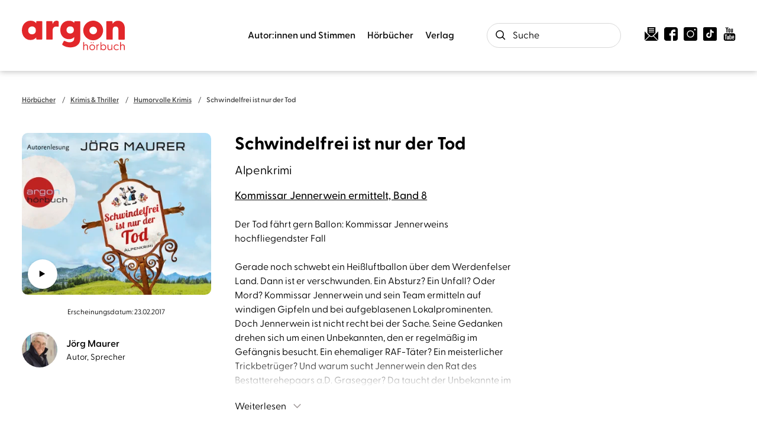

--- FILE ---
content_type: text/html
request_url: https://www.argon-verlag.de/hoerbuch/joerg-maurer-joerg-maurer-schwindelfrei-ist-nur-der-tod-9783839893272
body_size: 32818
content:
<!DOCTYPE html><html lang="de" dir="ltr" class="page-type--Book"> <head><meta charset="utf-8"><title>Schwindelfrei ist nur der Tod - Jörg Maurer | argon hörbuch</title><meta name="viewport" content="width=device-width, initial-scale=1, viewport-fit=cover"><meta name="description" content="Der Tod fährt gern Ballon: Kommissar Jennerweins hochfliegendster Fall Gerade noch schwebt ein Heißluftballon über dem Werdenfelser Land. Dann ist er...">

<meta property="og:title" content="Schwindelfrei ist nur der Tod - Jörg Maurer | argon hörbuch">
<meta property="og:description" content="Der Tod fährt gern Ballon: Kommissar Jennerweins hochfliegendster Fall Gerade noch schwebt ein Heißluftballon über dem Werdenfelser Land. Dann ist er...">
<meta property="og:type" content="website">
<meta property="og:url" content="https://www.argon-verlag.de/hoerbuch/joerg-maurer-joerg-maurer-schwindelfrei-ist-nur-der-tod-9783839893272">
<meta property="og:image" content="https://res.cloudinary.com/holtzbrinck-buchverlage/image/fetch/w_1200,c_fill,g_auto,q_auto,f_jpg/https%3A%2F%2Fpondus-hpg.s3.eu-central-1.amazonaws.com%2Fargon%2Fpublic%2FhrpLBw8dzbzTRIIbczbGXAjuLgsrZJKbp4JMqzT1y7j%2FU1_978-3-8398-9327-2.png" />

<meta name="twitter:title" content="Schwindelfrei ist nur der Tod - Jörg Maurer | argon hörbuch">
<meta name="twitter:description" content="Der Tod fährt gern Ballon: Kommissar Jennerweins hochfliegendster Fall Gerade noch schwebt ein Heißluftballon über dem Werdenfelser Land. Dann ist er...">
<meta property="twitter:image" content="https://res.cloudinary.com/holtzbrinck-buchverlage/image/fetch/w_1200,c_fill,g_auto,q_auto,f_jpg/https%3A%2F%2Fpondus-hpg.s3.eu-central-1.amazonaws.com%2Fargon%2Fpublic%2FhrpLBw8dzbzTRIIbczbGXAjuLgsrZJKbp4JMqzT1y7j%2FU1_978-3-8398-9327-2.png" />

<meta name="twitter:card" content="summary">

<link rel="canonical" href="https://www.argon-verlag.de/hoerbuch/joerg-maurer-joerg-maurer-schwindelfrei-ist-nur-der-tod-9783839893272"><meta name="robots" content="index,follow,noarchive"><link rel="icon" sizes="32x32" href="/images/icons/favicon_v1_32.png" type="image/png"><link rel="icon" sizes="192x192" href="/images/icons/favicon_v1_192.png" type="image/png"><!--<link rel="icon" sizes="196x196" href="/images/icons/favicon_v1_196.png" type="image/png">--><link rel="icon" sizes="512x512" href="/images/icons/favicon_v1_512.png" type="image/png"><!--<link rel="apple-touch-icon" sizes="180x180" href="/images/icons/favicon_v1_180.png" type="image/png">--><link rel="dns-prefetch" href="https://ii1tgvjxdc-dsn.algolia.net"><link rel="preload" href="/fonts/fonts.css" as="style"><link rel="preload" href="/fonts/greycliff/6098956/b3d57bca-61e6-424e-9dfd-9fce81b2be38.woff2" as="font" type="font/woff2" crossorigin><link rel="preload" href="/fonts/greycliff/6098968/1ac46c62-5830-4148-a00b-9182f8b7f52b.woff2" as="font" type="font/woff2" crossorigin><link rel="preload" href="/fonts/greycliff/6099523/58bee313-1c0a-4246-b577-d7b9f7024a3e.woff2" as="font" type="font/woff2" crossorigin><link rel="preload" href="/fonts/greycliff/6098992/71b3ecae-ca7b-40e3-ab7e-1ab5e461b9f6.woff2" as="font" type="font/woff2" crossorigin><link rel="preload" href="/fonts/greycliff/6099016/49d4e4e1-2a32-4261-a3a7-839b2d0724be.woff2" as="font" type="font/woff2" crossorigin><link rel="stylesheet" href="/fonts/fonts.css"><script type="application/ld+json">{"@context":"https://schema.org","@type":["Book","Product"],"name":"Schwindelfrei ist nur der Tod","author":[{"@type":"Person","name":"Jörg Maurer"}],"url":"https://www.argon-verlag.de/hoerbuch/joerg-maurer-joerg-maurer-schwindelfrei-ist-nur-der-tod-9783839893272","image":"https://pondus-hpg.s3.eu-central-1.amazonaws.com/argon/public/hrpLBw8dzbzTRIIbczbGXAjuLgsrZJKbp4JMqzT1y7j/U1_978-3-8398-9327-2.png","description":"Der Tod fährt gern Ballon: Kommissar Jennerweins hochfliegendster FallGerade noch schwebt ein Heißluftballon über dem Werdenfelser Land. Dann ist er verschwunden. Ein Absturz? Ein Unfall? Oder Mord? Kommissar Jennerwein und sein Team ermitteln auf windigen Gipfeln und bei aufgeblasenen Lokalprominenten. Doch Jennerwein ist nicht recht bei der Sache. Seine Gedanken drehen sich um einen Unbekannten, den er regelmäßig im Gefängnis besucht. Ein ehemaliger RAF-Täter? Ein meisterlicher Trickbetrüger? Und warum sucht Jennerwein den Rat des Bestatterehepaars a.D. Grasegger? Da taucht der Unbekannte im Kurort auf und Jennerwein muss sein eigenes Team in die Irre führen – sonst droht ihm selbst der Absturz…","offers":{"@type":"Offer","price":"0.00","priceCurrency":"EUR","availability":"https://schema.org/InStock","priceValidUntil":"2027-01-29","shippingDetails":{"@type":"OfferShippingDetails","shippingRate":{"@type":"MonetaryAmount","value":"0.00","currency":"EUR"},"shippingDestination":{"@type":"DefinedRegion","addressCountry":"DE"},"deliveryTime":{"@type":"ShippingDeliveryTime","handlingTime":{"@type":"QuantitativeValue","minValue":1,"maxValue":2,"unitCode":"d"},"transitTime":{"@type":"QuantitativeValue","minValue":2,"maxValue":4,"unitCode":"d"}}},"hasMerchantReturnPolicy":{"@type":"MerchantReturnPolicy","applicableCountry":"DE","returnPolicyCategory":"MerchantReturnFiniteReturnWindow","merchantReturnDays":14,"returnMethod":"https://schema.org/ReturnByMail","returnFees":"https://schema.org/FreeReturn","refundType":"https://schema.org/FullRefund"}}}</script><link rel="preconnect" href="//privacy-proxy.usercentrics.eu"><link rel="preload" href="//privacy-proxy.usercentrics.eu/latest/uc-block.bundle.js" as="script"><link rel="dns-prefetch" href="//web.cmp.usercentrics.eu"><link rel="dns-prefetch" href="//api.usercentrics.eu"><script id="usercentrics-cmp" data-settings-id="tIFGdkxjT" src="https://web.cmp.usercentrics.eu/ui/loader.js" async></script><script type="application/javascript" src="https://privacy-proxy.usercentrics.eu/latest/uc-block.bundle.js"></script><script>(function(){const dataLayerContent = {"event":"view_item","currency":"EUR","value":0,"items":[{"item_id":"9783839893272","item_name":"Schwindelfrei ist nur der Tod","price":0,"quantity":1}]};

    window.dataLayer = window.dataLayer || [];
    if (dataLayerContent) {
        window.dataLayer?.push(dataLayerContent);
    }
})();</script><script>
  window.dataLayer = window.dataLayer || [];
  function gtag(){dataLayer.push(arguments);}
  gtag('consent', 'default', {
    'ad_user_data': 'denied',
    'ad_personalization': 'denied',
    'ad_storage': 'denied',
    'analytics_storage': 'denied',
    'wait_for_update': 500,
  });
</script><!-- Google Tag Manager --><script type="text/plain" data-usercentrics="Google Tag Manager">(function(){const gtmId = "GTM-WDH529P";
(function(w,d,s,l,i){w[l]=w[l]||[];w[l].push({'gtm.start':
new Date().getTime(),event:'gtm.js'});var f=d.getElementsByTagName(s)[0],
j=d.createElement(s),dl=l!='dataLayer'?'&l='+l:'';j.async=true;j.src=
'https://www.googletagmanager.com/gtm.js?id='+i+dl;f.parentNode.insertBefore(j,f);
})(window,document,'script','dataLayer',gtmId);})();</script><!-- End Google Tag Manager --><link rel="stylesheet" href="/_astro/editieren.Bf8ljXP3.css">
<style>/*!
 * Toastify js 1.12.0
 * https://github.com/apvarun/toastify-js
 * @license MIT licensed
 *
 * Copyright (C) 2018 Varun A P
 */.toastify{padding:12px 20px;color:#fff;display:inline-block;box-shadow:0 3px 6px -1px #0000001f,0 10px 36px -4px #4d60e84d;background:-webkit-linear-gradient(315deg,#73a5ff,#5477f5);background:linear-gradient(135deg,#73a5ff,#5477f5);position:fixed;opacity:0;transition:all .4s cubic-bezier(.215,.61,.355,1);border-radius:2px;cursor:pointer;text-decoration:none;max-width:calc(50% - 20px);z-index:2147483647}.toastify.on{opacity:1}.toast-close{background:transparent;border:0;color:#fff;cursor:pointer;font-family:inherit;font-size:1em;opacity:.4;padding:0 5px}.toastify-right{right:15px}.toastify-left{left:15px}.toastify-top{top:-150px}.toastify-bottom{bottom:-150px}.toastify-rounded{border-radius:25px}.toastify-avatar{width:1.5em;height:1.5em;margin:-7px 5px;border-radius:2px}.toastify-center{margin-left:auto;margin-right:auto;left:0;right:0;max-width:fit-content;max-width:-moz-fit-content}@media only screen and (max-width:360px){.toastify-right,.toastify-left{margin-left:auto;margin-right:auto;left:0;right:0;max-width:fit-content}}
</style>
<link rel="stylesheet" href="/_astro/_slug_.DZv7gPXo.css"><script type="module" src="/_astro/page.Dg9QXYjC.js"></script></head> <body> <header class="site-header site-header--position-fixed-desktop site-header--transition-desktop site-header--show-desktop " data-js="site-header"> <div class="grid-wrap"> <div class="site-header__wrapper w24"> <button data-site-header-mobile-nav-trigger class="site-header__mobile-nav-trigger" aria-label="open mobile navigation"> <span></span><span></span><span></span> </button> <a href="/" class="site-header__logo " aria-label="go to homepage" title="go to homepage" data-astro-reload="false" target rel data-astro-prefetch="hover"><svg aria-label="Argon Logo" version="1.1" id="Ebene_1" xmlns="http://www.w3.org/2000/svg" xmlns:xlink="http://www.w3.org/1999/xlink" x="0px" y="0px" viewBox="0 0 267.2 77.8" style="enable-background:new 0 0 267.2 77.8;" xml:space="preserve"> <style type="text/css">
	.st0{fill:#E2272A;}
</style> <g> <path class="st0" d="M0,25.6C0,11.3,9.2,0.1,22.6,0.1c6.8,0,11.5,2.5,14.6,6.7l0.2-4c0-0.9,0.7-1.6,1.6-1.6h12.3
		c0.9,0,1.6,0.7,1.6,1.6v45.4c0,0.9-0.8,1.6-1.7,1.6H39c-0.9,0-1.6-0.7-1.6-1.6l-0.2-4.1c-3.3,4.3-7.9,6.8-14.6,6.8
		C9.2,51.1,0,40,0,25.6z M26.4,36c5.9,0,9.9-4.2,9.9-10.5c0-6.2-4.1-10.3-9.9-10.3c-5.8,0-10.1,4.2-10.1,10.4
		C16.3,31.9,20.6,36,26.4,36z"></path> <path class="st0" d="M63.2,48.3V2.9c0-0.9,0.7-1.6,1.6-1.6h13.1c0.8,0,1.4,0.4,1.5,1.7l0.5,6.5c1.6-5.5,4.6-9.4,10.1-9.4
		c2.5,0,3.8,0.7,4.5,1.3c0.8,0.6,1,1.3,1,2.2v11c0,1.2-0.7,1.6-2.1,1.3c-1-0.3-2-0.5-3.7-0.5c-5.9,0-9.8,3.1-9.8,10.6v22.3
		c0,0.9-0.7,1.6-1.6,1.6H64.8C63.9,49.9,63.2,49.2,63.2,48.3z"></path> <path class="st0" d="M105.7,64.2c-1.1-0.7-1.1-2.2-0.6-3.2l3.5-6.7c0.6-1.1,1.6-1.6,2.9-0.9c4.3,2.3,8.4,3.5,12.4,3.5
		c5.7,0,11.9-2.4,11.9-10V43c-2.9,3.6-7.3,5.8-13.6,5.8c-13.6,0-22.5-10-22.5-24.3s8.9-24.3,22.5-24.3c6.5,0,10.8,2.1,13.7,5.8
		l0.3-3c0-0.9,0.7-1.6,1.6-1.6H150c0.9,0,1.6,0.7,1.6,1.6v44c0,18.4-14.4,23.4-26.1,23.4C118.1,70.2,110.9,68.3,105.7,64.2
		L105.7,64.2z M125.5,33.8c5.6,0,9.5-3.7,9.5-9.5c0-5.8-4-9.3-9.5-9.3s-9.6,3.7-9.6,9.4C115.9,30.3,120,33.8,125.5,33.8z"></path> <path class="st0" d="M219.1,48.3V2.9c0-0.9,0.7-1.6,1.6-1.6h13.1c0.8,0,1.5,0.4,1.5,1.7l0.5,5.5c2.8-5,7-8.3,13.9-8.3
		c10,0,17.6,7.5,17.6,20.1v28.1c0,0.9-0.8,1.6-1.7,1.6h-13.4c-0.9,0-1.6-0.7-1.6-1.6V24.4c0-6.1-2.5-9-7.3-9c-4.8,0-7.4,3-7.4,9
		v23.9c0,0.9-0.7,1.6-1.6,1.6h-13.5C219.8,49.9,219.1,49.2,219.1,48.3L219.1,48.3z"></path> </g> <path class="st0" d="M185.2,51.6c-8.8,0-17.3-4.5-22.2-12.5c-7.3-12.2-3.3-28.1,8.9-35.4c5.9-3.5,12.8-4.6,19.5-2.9
	c6.7,1.7,12.3,5.9,15.8,11.8c3.5,5.9,4.6,12.8,2.9,19.5s-5.9,12.3-11.8,15.8C194.3,50.4,189.8,51.6,185.2,51.6L185.2,51.6z
	 M185.2,15.9c-1.8,0-3.5,0.5-5.1,1.4c-4.7,2.8-6.2,8.9-3.4,13.6s8.9,6.2,13.6,3.4c2.3-1.4,3.9-3.5,4.5-6.1c0.6-2.6,0.3-5.2-1.1-7.5
	s-3.5-3.9-6.1-4.5C186.8,16,186,15.9,185.2,15.9z"></path> <g> <path class="st0" d="M159.4,77V56.7c0-0.3,0.1-0.4,0.4-0.4h1.4c0.3,0,0.4,0.1,0.4,0.4v8.5c0.8-1.5,2.4-2.7,4.8-2.7
		c3.1,0,5.3,2.1,5.3,5.9V77c0,0.3-0.1,0.4-0.4,0.4h-1.4c-0.3,0-0.4-0.1-0.4-0.4v-8.3c0-2.6-1.4-4.1-3.7-4.1s-4.2,1.6-4.2,4.1V77
		c0,0.3-0.1,0.4-0.4,0.4h-1.4C159.5,77.4,159.4,77.3,159.4,77z"></path> <path class="st0" d="M175.3,70.2c0-4.3,3.2-7.6,7.4-7.6c4.2,0,7.4,3.3,7.4,7.6s-3.2,7.6-7.4,7.6C178.5,77.8,175.3,74.5,175.3,70.2z
		 M182.7,75.8c3,0,5.3-2.3,5.3-5.6s-2.3-5.6-5.3-5.6c-3.1,0-5.3,2.3-5.3,5.6S179.6,75.8,182.7,75.8z M180,56.6
		c0.7,0,1.3,0.6,1.3,1.2s-0.6,1.2-1.3,1.2c-0.7,0-1.3-0.6-1.3-1.2S179.3,56.6,180,56.6z M185.3,56.6c0.7,0,1.3,0.6,1.3,1.2
		s-0.6,1.2-1.3,1.2s-1.3-0.6-1.3-1.2S184.7,56.6,185.3,56.6z"></path> <path class="st0" d="M193.7,77V63.4c0-0.3,0.1-0.4,0.4-0.4h1.2c0.3,0,0.4,0.1,0.4,0.4l0.1,1.7c0.6-1.4,1.5-2.4,3.3-2.4
		c0.6,0,1.1,0.1,1.3,0.3c0.2,0.1,0.2,0.2,0.2,0.5v1c0,0.3-0.2,0.4-0.5,0.3c-0.4-0.1-0.7-0.1-1-0.1c-2.6,0-3.3,2.3-3.3,3.9V77
		c0,0.3-0.1,0.4-0.4,0.4h-1.4C193.9,77.4,193.7,77.3,193.7,77L193.7,77z"></path> <path class="st0" d="M206.2,74.7l-0.1,2.4c0,0.3-0.1,0.4-0.4,0.4h-1.2c-0.3,0-0.4-0.1-0.4-0.4V56.7c0-0.3,0.1-0.4,0.4-0.4h1.4
		c0.3,0,0.4,0.1,0.4,0.4v9c1.1-1.9,3-3.1,5.5-3.1c4.2,0,7.1,3.3,7.1,7.6c0,4.3-2.9,7.6-7.1,7.6C209.2,77.8,207.3,76.6,206.2,74.7
		L206.2,74.7z M211.4,75.8c3.1,0,5.4-2.2,5.4-5.6c0-3.3-2.2-5.6-5.4-5.6c-3.1,0-5.2,2.3-5.2,5.7C206.2,73.6,208.4,75.8,211.4,75.8
		L211.4,75.8z"></path> <path class="st0" d="M222.4,71.9v-8.5c0-0.3,0.1-0.4,0.4-0.4h1.4c0.3,0,0.4,0.1,0.4,0.4v8.3c0,2.6,1.3,4.1,3.7,4.1s4.2-1.6,4.2-4.1
		v-8.3c0-0.3,0.1-0.4,0.4-0.4h1.4c0.3,0,0.4,0.1,0.4,0.4V77c0,0.3-0.1,0.4-0.4,0.4h-1.3c-0.3,0-0.4-0.1-0.4-0.4l-0.1-1.9
		c-0.8,1.5-2.4,2.7-4.8,2.7C224.5,77.8,222.4,75.7,222.4,71.9L222.4,71.9z"></path> <path class="st0" d="M238.3,70.2c0-4.3,3.2-7.6,7.5-7.6c2.3,0,4.1,0.9,5.4,2.4c0.2,0.2,0.2,0.4,0.1,0.6l-0.8,0.7
		c-0.3,0.3-0.5,0.1-0.7,0c-0.9-1-2-1.7-3.9-1.7c-3.2,0-5.5,2.3-5.5,5.6s2.4,5.6,5.6,5.6c1.9,0,3-0.7,3.9-1.7
		c0.2-0.2,0.4-0.3,0.7-0.1l0.8,0.7c0.2,0.2,0.1,0.4-0.1,0.6c-1.2,1.5-3.1,2.4-5.4,2.4C241.5,77.8,238.3,74.5,238.3,70.2L238.3,70.2z
		"></path> <path class="st0" d="M255,77V56.7c0-0.3,0.1-0.4,0.4-0.4h1.4c0.3,0,0.4,0.1,0.4,0.4v8.5c0.8-1.5,2.4-2.7,4.8-2.7
		c3.1,0,5.3,2.1,5.3,5.9V77c0,0.3-0.1,0.4-0.4,0.4h-1.4c-0.3,0-0.4-0.1-0.4-0.4v-8.3c0-2.6-1.4-4.1-3.7-4.1s-4.2,1.6-4.2,4.1V77
		c0,0.3-0.1,0.4-0.4,0.4h-1.4C255.2,77.4,255,77.3,255,77L255,77z"></path> </g> </svg></a> <nav class="site-navigation"> <div data-site-navigation-main class="site-navigation__main"> <div class="site-navigation__main__links"> <div class="accordion-group accordion-container" data-js="accordion-group" data-accordion-settings="%7B%22duration%22%3A400%2C%22showMultiple%22%3Atrue%2C%22disableAdditionalGeneralOptions%22%3Atrue%7D"> <div class="accordion ac  "> <div class="accordion__header ac-header">  <button type="button" class="accordion__header__trigger ac-trigger " aria-label="Autor:innen und Stimmen anzeigen" data-ac-trigger-value>Autor:innen und Stimmen</button>
                <a href="/autorinnen-stimmen" class="accordion__header__trigger ac-trigger " aria-label="Autor:innen und Stimmen anzeigen" style="display:none;" data-astro-prefetch="hover">Autor:innen und Stimmen</a> </div> <div class="accordion__content ac-panel"> <div>  <ul> <li class="with-border-bottom"> <a href="/autorinnen" class data-astro-prefetch="hover">Autor:innen</a> </li><li class="with-border-bottom"> <a href="/sprecherinnen" class data-astro-prefetch="hover">Sprecher:innen</a> </li><li class="with-border-bottom"> <a href="/musikerinnen" class data-astro-prefetch="hover">Musiker:innen</a> </li> </ul>  </div> </div> </div><script type="module" src="/_astro/AccordionGroup.astro_astro_type_script_index_0_lang.D_o7FU0o.js"></script><div class="accordion ac  "> <div class="accordion__header ac-header">  <button type="button" class="accordion__header__trigger ac-trigger " aria-label="Hörbücher anzeigen" data-ac-trigger-value>Hörbücher</button>
                <a href="/hoerbuch" class="accordion__header__trigger ac-trigger " aria-label="Hörbücher anzeigen" style="display:none;" data-astro-prefetch="hover">Hörbücher</a> </div> <div class="accordion__content ac-panel"> <div>  <ul> <li> <div class="accordion-group accordion-container" data-js="accordion-group" data-accordion-settings="%7B%22duration%22%3A400%2C%22showMultiple%22%3Atrue%2C%22disableAdditionalGeneralOptions%22%3Atrue%7D">  <div class="accordion ac no-sub-navigation "> <div class="accordion__header ac-header"> <a href="/hoerbuch/neuheiten" class="accordion__header__trigger ac-trigger " aria-label="Neuheiten anzeigen" data-astro-prefetch="hover">Neuheiten</a>  </div> <div class="accordion__content ac-panel"> <div>  <ul>  </ul>  </div> </div> </div>  </div>  </li><li> <div class="accordion-group accordion-container" data-js="accordion-group" data-accordion-settings="%7B%22duration%22%3A400%2C%22showMultiple%22%3Atrue%2C%22disableAdditionalGeneralOptions%22%3Atrue%7D">  <div class="accordion ac no-sub-navigation "> <div class="accordion__header ac-header"> <a href="/hoerbuch/demnaechst" class="accordion__header__trigger ac-trigger " aria-label="Demnächst anzeigen" data-astro-prefetch="hover">Demnächst</a>  </div> <div class="accordion__content ac-panel"> <div>  <ul>  </ul>  </div> </div> </div>  </div>  </li><li> <div class="accordion-group accordion-container" data-js="accordion-group" data-accordion-settings="%7B%22duration%22%3A400%2C%22showMultiple%22%3Atrue%2C%22disableAdditionalGeneralOptions%22%3Atrue%7D">  <div class="accordion ac no-sub-navigation "> <div class="accordion__header ac-header"> <a href="/hoerbuch/bestseller" class="accordion__header__trigger ac-trigger " aria-label="Bestseller anzeigen" data-astro-prefetch="hover">Bestseller</a>  </div> <div class="accordion__content ac-panel"> <div>  <ul>  </ul>  </div> </div> </div>  </div>  </li><li> <div class="accordion-group accordion-container" data-js="accordion-group" data-accordion-settings="%7B%22duration%22%3A400%2C%22showMultiple%22%3Atrue%2C%22disableAdditionalGeneralOptions%22%3Atrue%7D">  <div class="accordion ac no-sub-navigation "> <div class="accordion__header ac-header"> <a href="/hoerbuch/reihe" class="accordion__header__trigger ac-trigger " aria-label="Reihen anzeigen" data-astro-prefetch="hover">Reihen</a>  </div> <div class="accordion__content ac-panel"> <div>  <ul>  </ul>  </div> </div> </div>  </div>  </li><li> <div class="accordion-group accordion-container" data-js="accordion-group" data-accordion-settings="%7B%22duration%22%3A400%2C%22showMultiple%22%3Atrue%2C%22disableAdditionalGeneralOptions%22%3Atrue%7D">  <div class="accordion ac  "> <div class="accordion__header ac-header">  <button type="button" class="accordion__header__trigger ac-trigger " aria-label="Literatur &#38; Unterhaltung anzeigen" data-ac-trigger-value>Literatur &amp; Unterhaltung</button>
                <a href="/hoerbuch/literatur-unterhaltung" class="accordion__header__trigger ac-trigger " aria-label="Literatur &#38; Unterhaltung anzeigen" style="display:none;" data-astro-prefetch="hover">Literatur &amp; Unterhaltung</a> </div> <div class="accordion__content ac-panel"> <div>  <ul> <li> <a href="/hoerbuch/literatur-unterhaltung/gegenwartsliteratur" class data-astro-prefetch="hover">Gegenwartsliteratur</a> </li><li> <a href="/hoerbuch/literatur-unterhaltung/unterhaltungsromane" class data-astro-prefetch="hover">Unterhaltungsromane</a> </li><li> <a href="/hoerbuch/literatur-unterhaltung/liebesromane" class data-astro-prefetch="hover">Liebesromane</a> </li><li> <a href="/hoerbuch/literatur-unterhaltung/familiensaga" class data-astro-prefetch="hover">Familiensaga</a> </li><li> <a href="/hoerbuch/literatur-unterhaltung/historische-romane" class data-astro-prefetch="hover">Historische Romane</a> </li><li> <a href="/hoerbuch/literatur-unterhaltung/klassiker" class data-astro-prefetch="hover">Klassiker</a> </li> </ul>  </div> </div> </div>  </div>  </li><li> <div class="accordion-group accordion-container" data-js="accordion-group" data-accordion-settings="%7B%22duration%22%3A400%2C%22showMultiple%22%3Atrue%2C%22disableAdditionalGeneralOptions%22%3Atrue%7D">  <div class="accordion ac  "> <div class="accordion__header ac-header">  <button type="button" class="accordion__header__trigger ac-trigger " aria-label="Krimis &#38; Thriller anzeigen" data-ac-trigger-value>Krimis &amp; Thriller</button>
                <a href="/hoerbuch/krimis-thriller" class="accordion__header__trigger ac-trigger " aria-label="Krimis &#38; Thriller anzeigen" style="display:none;" data-astro-prefetch="hover">Krimis &amp; Thriller</a> </div> <div class="accordion__content ac-panel"> <div>  <ul> <li> <a href="/hoerbuch/krimis-thriller/alle-krimis" class data-astro-prefetch="hover">Alle Krimis</a> </li><li> <a href="/hoerbuch/krimis-thriller/humorvolle-krimis" class data-astro-prefetch="hover">Humorvolle Krimis</a> </li><li> <a href="/hoerbuch/krimis-thriller/historischer-krimi" class data-astro-prefetch="hover">Historischer Krimi</a> </li><li> <a href="/hoerbuch/krimis-thriller/regionalkrimi" class data-astro-prefetch="hover">Regionalkrimi</a> </li><li> <a href="/hoerbuch/krimis-thriller/alle-thriller" class data-astro-prefetch="hover">Alle Thriller</a> </li><li> <a href="/hoerbuch/krimis-thriller/psychothriller" class data-astro-prefetch="hover">Psychothriller</a> </li><li> <a href="/hoerbuch/krimis-thriller/politthriller" class data-astro-prefetch="hover">Politthriller</a> </li> </ul>  </div> </div> </div>  </div>  </li><li> <div class="accordion-group accordion-container" data-js="accordion-group" data-accordion-settings="%7B%22duration%22%3A400%2C%22showMultiple%22%3Atrue%2C%22disableAdditionalGeneralOptions%22%3Atrue%7D">  <div class="accordion ac  "> <div class="accordion__header ac-header">  <button type="button" class="accordion__header__trigger ac-trigger " aria-label="Romance anzeigen" data-ac-trigger-value>Romance</button>
                <a href="/hoerbuch/romance" class="accordion__header__trigger ac-trigger " aria-label="Romance anzeigen" style="display:none;" data-astro-prefetch="hover">Romance</a> </div> <div class="accordion__content ac-panel"> <div>  <ul> <li> <a href="/hoerbuch/romance/new-adult" class data-astro-prefetch="hover">New Adult</a> </li><li> <a href="/hoerbuch/romance/young-adult" class data-astro-prefetch="hover">Young Adult</a> </li><li> <a href="/hoerbuch/romance/queer-romance" class data-astro-prefetch="hover">Queer Romance</a> </li><li> <a href="/hoerbuch/romance/romantasy" class data-astro-prefetch="hover">Romantasy</a> </li><li> <a href="/hoerbuch/romance/cozy-romance" class data-astro-prefetch="hover">Cozy Romance</a> </li><li> <a href="/hoerbuch/romance/romantic-comedy" class data-astro-prefetch="hover">Romantic Comedy</a> </li><li> <a href="/hoerbuch/romance/sexy-romance" class data-astro-prefetch="hover">Sexy Romance</a> </li><li> <a href="/hoerbuch/romance/dark-romance" class data-astro-prefetch="hover">Dark Romance</a> </li> </ul>  </div> </div> </div>  </div>  </li><li> <div class="accordion-group accordion-container" data-js="accordion-group" data-accordion-settings="%7B%22duration%22%3A400%2C%22showMultiple%22%3Atrue%2C%22disableAdditionalGeneralOptions%22%3Atrue%7D">  <div class="accordion ac  "> <div class="accordion__header ac-header">  <button type="button" class="accordion__header__trigger ac-trigger " aria-label="Erotische Hörbücher anzeigen" data-ac-trigger-value>Erotische Hörbücher</button>
                <a href="/hoerbuch/erotische-hoerbuecher" class="accordion__header__trigger ac-trigger " aria-label="Erotische Hörbücher anzeigen" style="display:none;" data-astro-prefetch="hover">Erotische Hörbücher</a> </div> <div class="accordion__content ac-panel"> <div>  <ul> <li> <a href="/hoerbuch/erotische-hoerbuecher/spicy-moments" class data-astro-prefetch="hover">spicy moments</a> </li><li> <a href="/hoerbuch/erotische-hoerbuecher/hot-romance" class data-astro-prefetch="hover">hot romance</a> </li> </ul>  </div> </div> </div>  </div>  </li><li> <div class="accordion-group accordion-container" data-js="accordion-group" data-accordion-settings="%7B%22duration%22%3A400%2C%22showMultiple%22%3Atrue%2C%22disableAdditionalGeneralOptions%22%3Atrue%7D">  <div class="accordion ac  "> <div class="accordion__header ac-header">  <button type="button" class="accordion__header__trigger ac-trigger " aria-label="Science Fiction &#38; Fantasy anzeigen" data-ac-trigger-value>Science Fiction &amp; Fantasy</button>
                <a href="/hoerbuch/science-fiction-fantasy" class="accordion__header__trigger ac-trigger " aria-label="Science Fiction &#38; Fantasy anzeigen" style="display:none;" data-astro-prefetch="hover">Science Fiction &amp; Fantasy</a> </div> <div class="accordion__content ac-panel"> <div>  <ul> <li> <a href="/hoerbuch/science-fiction-fantasy/fantasy" class data-astro-prefetch="hover">Fantasy</a> </li><li> <a href="/hoerbuch/science-fiction-fantasy/science-fiction" class data-astro-prefetch="hover">Science Fiction</a> </li> </ul>  </div> </div> </div>  </div>  </li><li> <div class="accordion-group accordion-container" data-js="accordion-group" data-accordion-settings="%7B%22duration%22%3A400%2C%22showMultiple%22%3Atrue%2C%22disableAdditionalGeneralOptions%22%3Atrue%7D">  <div class="accordion ac  "> <div class="accordion__header ac-header">  <button type="button" class="accordion__header__trigger ac-trigger " aria-label="Sachhörbücher &#38; Ratgeber anzeigen" data-ac-trigger-value>Sachhörbücher &amp; Ratgeber</button>
                <a href="/hoerbuch/sachhoerbuecher-ratgeber" class="accordion__header__trigger ac-trigger " aria-label="Sachhörbücher &#38; Ratgeber anzeigen" style="display:none;" data-astro-prefetch="hover">Sachhörbücher &amp; Ratgeber</a> </div> <div class="accordion__content ac-panel"> <div>  <ul> <li> <a href="/hoerbuch/sachhoerbuecher-ratgeber/biographien" class data-astro-prefetch="hover">Biographien</a> </li><li> <a href="/hoerbuch/sachhoerbuecher-ratgeber/politik-gesellschaft" class data-astro-prefetch="hover">Politik &amp; Gesellschaft</a> </li><li> <a href="/hoerbuch/sachhoerbuecher-ratgeber/geschichte" class data-astro-prefetch="hover">Geschichte</a> </li><li> <a href="/hoerbuch/sachhoerbuecher-ratgeber/wissen-bildung" class data-astro-prefetch="hover">Wissen &amp; Bildung</a> </li><li> <a href="/hoerbuch/sachhoerbuecher-ratgeber/wirtschaft" class data-astro-prefetch="hover">Wirtschaft</a> </li><li> <a href="/hoerbuch/sachhoerbuecher-ratgeber/koerper-geist-seele" class data-astro-prefetch="hover">Körper, Geist &amp; Seele</a> </li><li> <a href="/hoerbuch/sachhoerbuecher-ratgeber/partnerschaft-liebe" class data-astro-prefetch="hover">Partnerschaft &amp; Liebe</a> </li><li> <a href="/hoerbuch/sachhoerbuecher-ratgeber/familie-erziehung" class data-astro-prefetch="hover">Familie &amp; Erziehung</a> </li><li> <a href="/hoerbuch/sachhoerbuecher-ratgeber/humorvolle-sachhoerbuecher" class data-astro-prefetch="hover">Humorvolle Sachhörbücher</a> </li> </ul>  </div> </div> </div>  </div>  </li><li> <div class="accordion-group accordion-container" data-js="accordion-group" data-accordion-settings="%7B%22duration%22%3A400%2C%22showMultiple%22%3Atrue%2C%22disableAdditionalGeneralOptions%22%3Atrue%7D">  <div class="accordion ac  "> <div class="accordion__header ac-header">  <button type="button" class="accordion__header__trigger ac-trigger " aria-label="Kinder- &#38; Jugendhörbücher anzeigen" data-ac-trigger-value>Kinder- &amp; Jugendhörbücher</button>
                <a href="/hoerbuch/kinder-jugendhoerbuecher" class="accordion__header__trigger ac-trigger " aria-label="Kinder- &#38; Jugendhörbücher anzeigen" style="display:none;" data-astro-prefetch="hover">Kinder- &amp; Jugendhörbücher</a> </div> <div class="accordion__content ac-panel"> <div>  <ul> <li> <a href="/hoerbuch/kinder-jugendhoerbuecher/ab-0-2-jahren" class data-astro-prefetch="hover">ab 0-2 Jahren</a> </li><li> <a href="/hoerbuch/kinder-jugendhoerbuecher/ab-3-jahren" class data-astro-prefetch="hover">ab 3 Jahren</a> </li><li> <a href="/hoerbuch/kinder-jugendhoerbuecher/ab-6-jahren" class data-astro-prefetch="hover">ab 6 Jahren</a> </li><li> <a href="/hoerbuch/kinder-jugendhoerbuecher/ab-10-jahren" class data-astro-prefetch="hover">ab 10 Jahren</a> </li><li> <a href="/hoerbuch/kinder-jugendhoerbuecher/jugendhoerbuch" class data-astro-prefetch="hover">Jugendhörbuch</a> </li><li> <a href="/hoerbuch/kinder-jugendhoerbuecher/maerchen" class data-astro-prefetch="hover">Märchen</a> </li><li> <a href="/hoerbuch/kinder-jugendhoerbuecher/kindermusik" class data-astro-prefetch="hover">Kindermusik</a> </li> </ul>  </div> </div> </div>  </div>  </li><li> <div class="accordion-group accordion-container" data-js="accordion-group" data-accordion-settings="%7B%22duration%22%3A400%2C%22showMultiple%22%3Atrue%2C%22disableAdditionalGeneralOptions%22%3Atrue%7D">  <div class="accordion ac  "> <div class="accordion__header ac-header">  <button type="button" class="accordion__header__trigger ac-trigger " aria-label="Humor &#38; Comedy anzeigen" data-ac-trigger-value>Humor &amp; Comedy</button>
                <a href="/hoerbuch/humor-comedy" class="accordion__header__trigger ac-trigger " aria-label="Humor &#38; Comedy anzeigen" style="display:none;" data-astro-prefetch="hover">Humor &amp; Comedy</a> </div> <div class="accordion__content ac-panel"> <div>  <ul> <li> <a href="/hoerbuch/humor-comedy/comedy-kabarett" class data-astro-prefetch="hover">Comedy &amp; Kabarett</a> </li><li> <a href="/hoerbuch/humor-comedy/humorvolle-unterhaltung" class data-astro-prefetch="hover">Humorvolle Unterhaltung</a> </li> </ul>  </div> </div> </div>  </div>  </li> </ul>  </div> </div> </div><div class="accordion ac  "> <div class="accordion__header ac-header">  <button type="button" class="accordion__header__trigger ac-trigger " aria-label="Verlag anzeigen" data-ac-trigger-value>Verlag</button>
                <a href="/verlag" class="accordion__header__trigger ac-trigger " aria-label="Verlag anzeigen" style="display:none;" data-astro-prefetch="hover">Verlag</a> </div> <div class="accordion__content ac-panel"> <div>  <ul> <li class="with-border-bottom"> <a href="/aktuelles" class data-astro-prefetch="hover">Aktuelles</a> </li><li class="with-border-bottom"> <a href="/kontakt" class data-astro-prefetch="hover">Kontakt</a> </li><li class="with-border-bottom"> <a href="/verlag/handel" class data-astro-prefetch="hover">Handel</a> </li><li class="with-border-bottom"> <a href="/verlag/presse" class data-astro-prefetch="hover">Presse und Blogger:innen</a> </li><li class="with-border-bottom"> <a href="/verlag/rechte-lizenzen" class data-astro-prefetch="hover">Rechte &amp; Lizenzen</a> </li><li class="with-border-bottom"> <a href="/verlag/jobs" class data-astro-prefetch="hover">Jobs</a> </li><li class="with-border-bottom"> <a href="/newsletter/signup" class data-astro-prefetch="hover">Newsletter</a> </li> </ul>  </div> </div> </div> </div>  </div> <ul class="social-media-icons" aria-label="Social Media Links"><li class="social-media-icons__newsletter"><a href="/newsletter/signup" title="Zur Newsletter-Anmledung von Argon" rel="noreferrer">
    <svg xmlns="http://www.w3.org/2000/svg" width="30" height="30" viewBox="0 0 499.55 499.7" data-name="Ebene 1" class="newsletter-icon">
        <path d="M102.52 0h294.87c0 69.63-.03 139.26.07 208.89 0 3.37-.96 5.71-3.34 8.07-30.44 30.3-60.74 60.74-91.17 91.04-30.52 30.4-75.52 30.38-105.98 0-30.41-30.33-60.72-60.75-91.16-91.05-2.37-2.36-3.36-4.69-3.36-8.06.1-69.63.07-139.26.07-208.89Zm147.21 73.23c30.42 0 60.83-.07 91.25.09 3.91.02 5.48-.76 5.24-5-.37-6.49-.27-13.01-.03-19.51.14-3.65-.74-5.1-4.77-4.97-9.91.31-19.84.1-29.76.1-50.91 0-101.82.04-152.74-.09-3.91 0-5.49.76-5.24 5 .37 6.32.33 12.69.01 19.02-.2 4.1.76 5.51 5.27 5.48 30.25-.23 60.51-.12 90.76-.12Zm.25 58.58c30.58 0 61.16-.05 91.74.07 3.27.01 4.62-.69 4.48-4.25-.26-6.98-.19-13.99-.02-20.98.07-3.04-.67-4.21-4.02-4.21-61.48.1-122.97.1-184.45 0-3.44 0-4.04 1.31-3.97 4.26.15 6.5.28 13.02-.04 19.51-.21 4.28.85 5.76 5.52 5.72 30.25-.24 60.51-.12 90.76-.12Zm-.08 58.58c30.42 0 60.83-.09 91.25.1 4.15.03 5.27-1.18 5.07-5.18-.32-6.49-.32-13.02 0-19.51.2-3.96-1.22-4.81-4.95-4.79-29.28.15-58.56.08-87.83.08-31.56 0-63.11.08-94.67-.1-4.15-.02-5.27 1.18-5.07 5.18.32 6.49.32 13.02 0 19.51-.2 3.95 1.22 4.81 4.95 4.79 30.42-.14 60.83-.08 91.25-.08ZM0 153.29c1.91.42 2.81 2.11 4.03 3.33 51.9 51.85 103.74 103.76 155.73 155.53 3.02 3.01 3.02 4.4 0 7.41C107.78 371.33 55.93 423.24 4.03 475.09 2.81 476.31 1.9 478 0 478.43V153.29Z"></path><path d="M478.69 499.7H21.32c1.48-1.62 2.47-2.79 3.55-3.88 51.89-51.9 103.81-103.77 155.6-155.77 3.03-3.04 4.79-3.1 8.21-.54 36.65 27.47 86.32 27.28 123.09-.33 2.39-1.79 3.89-2.96 6.75-.09C371 391.78 423.61 444.34 476.19 496.93c.67.67 1.28 1.41 2.49 2.75ZM498.5 478.62c-1-1.29-1.86-2.71-3.01-3.86-51.74-51.79-103.48-103.58-155.36-155.23-3.1-3.08-2.86-4.46.07-7.39 51.86-51.67 103.6-103.46 155.37-155.22 1.13-1.13 2.31-2.21 3.97-3.79v324.66c-.35.28-.7.55-1.05.83Z"></path>
    </svg>
</a></li><li class="social-media-icons__facebook"><a href="https://www.facebook.com/ArgonVerlag/" target="_blank" title="Facebook-Seite des Verlags Argon" rel="noreferrer">
    <svg xmlns="http://www.w3.org/2000/svg" width="30" height="30"
         viewBox="0 0 35 35">
        <path d="M35 5.834C35 2.769 32.233 0 29.167 0H5.833C2.767 0 0 2.768 0 5.834v23.332C0 32.231 2.767 35 5.834 35H17.5V21.778h-4.278v-5.834H17.5v-2.272c0-3.92 2.943-7.45 6.563-7.45h4.715v5.834h-4.715c-.517 0-1.119.626-1.119 1.564v2.324h5.834v5.834h-5.834V35h6.223C32.233 35 35 32.231 35 29.166V5.834z"></path>
    </svg>
</a></li><li class="social-media-icons__instagram"><a href="https://www.instagram.com/argonverlag/" target="_blank" title="Instagram-Seite des Verlags Argon" rel="noreferrer">
    <svg xmlns="http://www.w3.org/2000/svg" width="30" height="30"
         viewBox="0 0 35 35">
        <path d="M17.5 10.39a7.186 7.186 0 0 0-7.178 7.178 7.186 7.186 0 0 0 7.178 7.178 7.186 7.186 0 0 0 7.178-7.178 7.186 7.186 0 0 0-7.178-7.177zm0 0a7.186 7.186 0 0 0-7.178 7.178 7.186 7.186 0 0 0 7.178 7.178 7.186 7.186 0 0 0 7.178-7.178 7.186 7.186 0 0 0-7.178-7.177zM29.873 0H5.127A5.129 5.129 0 0 0 0 5.127v24.746A5.129 5.129 0 0 0 5.127 35h24.746A5.129 5.129 0 0 0 35 29.873V5.127A5.129 5.129 0 0 0 29.873 0zM17.5 26.797c-5.086 0-9.229-4.143-9.229-9.229 0-5.086 4.143-9.228 9.229-9.228 5.086 0 9.229 4.142 9.229 9.228 0 5.086-4.143 9.229-9.229 9.229zM28.78 8.34a2.057 2.057 0 0 1-2.051-2.05c0-1.129.922-2.052 2.05-2.052 1.128 0 2.051.923 2.051 2.051 0 1.128-.923 2.05-2.05 2.05zM17.5 10.39a7.186 7.186 0 0 0-7.178 7.178 7.186 7.186 0 0 0 7.178 7.178 7.186 7.186 0 0 0 7.178-7.178 7.186 7.186 0 0 0-7.178-7.177zm0 0a7.186 7.186 0 0 0-7.178 7.178 7.186 7.186 0 0 0 7.178 7.178 7.186 7.186 0 0 0 7.178-7.178 7.186 7.186 0 0 0-7.178-7.177zm0 0a7.186 7.186 0 0 0-7.178 7.178 7.186 7.186 0 0 0 7.178 7.178 7.186 7.186 0 0 0 7.178-7.178 7.186 7.186 0 0 0-7.178-7.177z"></path>
    </svg>
</a></li><li class="social-media-icons__tiktok"><a href="https://www.tiktok.com/@argonverlag" title="TikTok-Seite des Verlags Argon" target="_blank" rel="noreferrer">
    <svg xmlns="http://www.w3.org/2000/svg" x="0px" y="0px" width="30" height="30" viewBox="0 0 35 35" xml:space="preserve">
        <path d="M31.5,0h-28C1.6,0,0,1.6,0,3.5v28C0,33.4,1.6,35,3.5,35h28c1.9,0,3.5-1.6,3.5-3.5v-28C35,1.6,33.4,0,31.5,0z
            M21.6,13.3l0,7.5c0,3.8-3.1,6.9-6.9,6.9c-3.8,0-6.9-3.1-6.9-6.9c0-3.8,3.1-6.9,6.9-6.9c0.3,0,0.6,0,0.9,0.1v3.7
            c-1.7-0.5-3.5,0.5-4,2.2s0.5,3.5,2.2,4s3.5-0.5,4-2.2c0.1-0.3,0.1-0.6,0.1-0.9V5.9h3.8c0,2.9,2.4,5.3,5.3,5.3l0,3.8
            C25.1,15,23.1,14.4,21.6,13.3z"/>
    </svg>
</a></li><li class="social-media-icons__youtube"><a href="https://www.youtube.com/channel/UCUzjknFumAsLlsym-Y26a0Q" title="Youtube-Kanal des Verlags Argon" target="_blank" rel="noreferrer">
    <svg xmlns="http://www.w3.org/2000/svg" width="30" height="30"
         viewBox="0 0 30 35">
        <path d="M25.24 25.601h-1.95l.009-1.115c0-.496.413-.902.918-.902h.124c.506 0 .92.406.92.902L25.24 25.6zm-7.314-2.39c-.494 0-.899.327-.899.728v5.426c0 .4.405.727.9.727.496 0 .9-.327.9-.727v-5.426c0-.401-.404-.729-.9-.729zm11.877-3.036v10.323c0 2.476-2.18 4.502-4.844 4.502H5.041C2.376 35 .197 32.974.197 30.498V20.175c0-2.476 2.18-4.502 4.844-4.502H24.96c2.664 0 4.844 2.026 4.844 4.502zM6.37 31.62l-.002-10.874h2.47v-1.61l-6.582-.01v1.584l2.054.006v10.904h2.06zm7.401-9.254h-2.058v5.806c0 .84.051 1.26-.004 1.408-.167.45-.92.929-1.213.049-.05-.154-.005-.619-.006-1.417l-.009-5.846H8.434l.007 5.754c.001.882-.02 1.54.007 1.84.05.527.032 1.142.53 1.494.925.657 2.7-.098 3.144-1.038l-.004 1.2 1.654.001v-9.251zm6.586 6.649l-.005-4.833c-.001-1.842-1.4-2.945-3.298-1.454l.008-3.593-2.056.003-.01 12.401 1.691-.024.154-.772c2.16 1.953 3.519.614 3.516-1.728zm6.442-.64l-1.543.008-.004.205v.849c0 .454-.381.824-.844.824h-.302a.837.837 0 0 1-.845-.824v-2.232h3.535v-1.31c0-.958-.025-1.916-.105-2.463-.253-1.733-2.721-2.008-3.968-1.12-.391.276-.69.647-.864 1.144-.175.499-.262 1.18-.262 2.044v2.881c0 4.79 5.907 4.114 5.202-.007zm-7.918-15.645c.107.254.272.46.495.616.221.153.504.23.843.23.297 0 .56-.079.788-.242.229-.162.42-.404.578-.727l-.04.796h2.296V3.787h-1.807v7.482a.747.747 0 0 1-.753.737.748.748 0 0 1-.751-.737V3.788h-1.885v6.484c0 .826.015 1.377.04 1.656.026.277.09.543.196.801zM11.928 7.3c0-.922.078-1.643.233-2.163.156-.517.437-.933.844-1.247.405-.315.924-.473 1.555-.473.531 0 .986.102 1.366.303.381.203.676.465.88.789.208.325.35.66.425 1.001.077.346.115.87.115 1.574v2.432c0 .891-.037 1.547-.107 1.964-.07.418-.22.805-.453 1.168-.229.36-.524.628-.883.8a2.854 2.854 0 0 1-1.245.257c-.523 0-.963-.07-1.327-.22a1.816 1.816 0 0 1-.846-.666 2.934 2.934 0 0 1-.43-1.078c-.087-.42-.128-1.053-.128-1.895V7.299zm1.797 3.82c0 .544.411.988.912.988.502 0 .911-.444.911-.989V6.001c0-.544-.41-.989-.91-.989-.502 0-.913.445-.913.989v5.117zm-6.35 2.584h2.164l.003-7.374L12.099.013H9.732l-1.36 4.691L6.992 0H4.65l2.72 6.333.004 7.37z"></path>
    </svg>
</a></li></ul> </div> <ul class="site-navigation__additional-actions" aria-label="Zusätzliche Seitenaktionen und Links"> <li data-site-search-open-trigger class="site-navigation__additional-actions__search-input" id="site-navigation__additional-actions__search-input"> <button aria-label="Suche öffnen"> <svg width="17" height="17" xmlns="http://www.w3.org/2000/svg"><g transform="translate(1 1)" stroke-width="1.5" fill="none" fill-rule="evenodd" stroke-linecap="round" stroke-linejoin="round"><path d="M10.443 10.443 14.5 14.5"></path><circle cx="6.118" cy="6.118" r="6.118"></circle></g></svg> <span>Suche</span> </button> </li>  </ul> </nav> </div> </div> </header> <script type="module" src="/_astro/SiteHeader.astro_astro_type_script_index_0_lang.D4dohdr6.js"></script> <main class="site-main">  <div class="breadcrumb undefined w-hidden mw-visible"> <div class="grid-wrap"> <nav class="w24"> <ol> <li> <a href="/hoerbuch" aria-label title data-astro-reload="false" target rel data-astro-prefetch>Hörbücher</a> </li><li> <a href="/hoerbuch/krimis-thriller" aria-label title data-astro-reload="false" target rel data-astro-prefetch>Krimis &amp; Thriller</a> </li><li> <a href="/hoerbuch/krimis-thriller/humorvolle-krimis" aria-label title data-astro-reload="false" target rel data-astro-prefetch>Humorvolle Krimis</a> </li><li> Schwindelfrei ist nur der Tod </li> </ol> </nav> </div> </div> <section class="product-intro "> <div class="grid-wrap"> <aside class="product-intro__aside w24 mw6"> <div data-js="slider-sync" class="slider-sync slider-sync--one-slider "> <div class="swiper swiper-main" data-slider-sync-main data-slider-settings="{&#34;loop&#34;:true,&#34;speed&#34;:500,&#34;spaceBetween&#34;:50,&#34;breakpoints&#34;:{&#34;768&#34;:{&#34;loop&#34;:false,&#34;spaceBetween&#34;:10}}}"> <div class="swiper-wrapper">  <div class="swiper-slide " data-open-modal="product-intro__lightbox">    <picture> <source srcset="https://res.cloudinary.com/holtzbrinck-buchverlage/image/fetch/w_200,c_fill,g_auto,q_auto,f_avif/https%3A%2F%2Fpondus-hpg.s3.eu-central-1.amazonaws.com%2Fargon%2Fpublic%2FhrpLBw8dzbzTRIIbczbGXAjuLgsrZJKbp4JMqzT1y7j%2FU1_978-3-8398-9327-2.png 200w, https://res.cloudinary.com/holtzbrinck-buchverlage/image/fetch/w_380,c_fill,g_auto,q_auto,f_avif/https%3A%2F%2Fpondus-hpg.s3.eu-central-1.amazonaws.com%2Fargon%2Fpublic%2FhrpLBw8dzbzTRIIbczbGXAjuLgsrZJKbp4JMqzT1y7j%2FU1_978-3-8398-9327-2.png 380w, https://res.cloudinary.com/holtzbrinck-buchverlage/image/fetch/w_400,c_fill,g_auto,q_auto,f_avif/https%3A%2F%2Fpondus-hpg.s3.eu-central-1.amazonaws.com%2Fargon%2Fpublic%2FhrpLBw8dzbzTRIIbczbGXAjuLgsrZJKbp4JMqzT1y7j%2FU1_978-3-8398-9327-2.png 400w, https://res.cloudinary.com/holtzbrinck-buchverlage/image/fetch/w_760,c_fill,g_auto,q_auto,f_avif/https%3A%2F%2Fpondus-hpg.s3.eu-central-1.amazonaws.com%2Fargon%2Fpublic%2FhrpLBw8dzbzTRIIbczbGXAjuLgsrZJKbp4JMqzT1y7j%2FU1_978-3-8398-9327-2.png 760w" type="image/avif" sizes="(min-width: 1280px) 380px,(min-width: 320px) 200px"><source srcset="https://res.cloudinary.com/holtzbrinck-buchverlage/image/fetch/w_200,c_fill,g_auto,q_auto,f_webp/https%3A%2F%2Fpondus-hpg.s3.eu-central-1.amazonaws.com%2Fargon%2Fpublic%2FhrpLBw8dzbzTRIIbczbGXAjuLgsrZJKbp4JMqzT1y7j%2FU1_978-3-8398-9327-2.png 200w, https://res.cloudinary.com/holtzbrinck-buchverlage/image/fetch/w_380,c_fill,g_auto,q_auto,f_webp/https%3A%2F%2Fpondus-hpg.s3.eu-central-1.amazonaws.com%2Fargon%2Fpublic%2FhrpLBw8dzbzTRIIbczbGXAjuLgsrZJKbp4JMqzT1y7j%2FU1_978-3-8398-9327-2.png 380w, https://res.cloudinary.com/holtzbrinck-buchverlage/image/fetch/w_400,c_fill,g_auto,q_auto,f_webp/https%3A%2F%2Fpondus-hpg.s3.eu-central-1.amazonaws.com%2Fargon%2Fpublic%2FhrpLBw8dzbzTRIIbczbGXAjuLgsrZJKbp4JMqzT1y7j%2FU1_978-3-8398-9327-2.png 400w, https://res.cloudinary.com/holtzbrinck-buchverlage/image/fetch/w_760,c_fill,g_auto,q_auto,f_webp/https%3A%2F%2Fpondus-hpg.s3.eu-central-1.amazonaws.com%2Fargon%2Fpublic%2FhrpLBw8dzbzTRIIbczbGXAjuLgsrZJKbp4JMqzT1y7j%2FU1_978-3-8398-9327-2.png 760w" type="image/webp" sizes="(min-width: 1280px) 380px,(min-width: 320px) 200px">  <img src="https://res.cloudinary.com/holtzbrinck-buchverlage/image/fetch/w_255,c_fill,g_auto,q_auto,f_png/https%3A%2F%2Fpondus-hpg.s3.eu-central-1.amazonaws.com%2Fargon%2Fpublic%2FhrpLBw8dzbzTRIIbczbGXAjuLgsrZJKbp4JMqzT1y7j%2FU1_978-3-8398-9327-2.png" srcset="https://res.cloudinary.com/holtzbrinck-buchverlage/image/fetch/w_200,c_fill,g_auto,q_auto,f_png/https%3A%2F%2Fpondus-hpg.s3.eu-central-1.amazonaws.com%2Fargon%2Fpublic%2FhrpLBw8dzbzTRIIbczbGXAjuLgsrZJKbp4JMqzT1y7j%2FU1_978-3-8398-9327-2.png 200w, https://res.cloudinary.com/holtzbrinck-buchverlage/image/fetch/w_380,c_fill,g_auto,q_auto,f_png/https%3A%2F%2Fpondus-hpg.s3.eu-central-1.amazonaws.com%2Fargon%2Fpublic%2FhrpLBw8dzbzTRIIbczbGXAjuLgsrZJKbp4JMqzT1y7j%2FU1_978-3-8398-9327-2.png 380w, https://res.cloudinary.com/holtzbrinck-buchverlage/image/fetch/w_400,c_fill,g_auto,q_auto,f_png/https%3A%2F%2Fpondus-hpg.s3.eu-central-1.amazonaws.com%2Fargon%2Fpublic%2FhrpLBw8dzbzTRIIbczbGXAjuLgsrZJKbp4JMqzT1y7j%2FU1_978-3-8398-9327-2.png 400w, https://res.cloudinary.com/holtzbrinck-buchverlage/image/fetch/w_760,c_fill,g_auto,q_auto,f_png/https%3A%2F%2Fpondus-hpg.s3.eu-central-1.amazonaws.com%2Fargon%2Fpublic%2FhrpLBw8dzbzTRIIbczbGXAjuLgsrZJKbp4JMqzT1y7j%2FU1_978-3-8398-9327-2.png 760w" considerHeightForImageTransformation="false" sizes="(min-width: 1280px) 380px,(min-width: 320px) 200px" alt="Schwindelfrei ist nur der Tod" loading="eager" usemap aspectRatio id decoding="async" fetchpriority="auto" width="255" height="380" class="no-mockup"> </picture>  </div> <div class="audio-player product-intro__audio-controls audio-player__controls" data-show-media-player-trigger> <button class="product-intro__audio-controls__play audio-player__controls__play" data-audio-player-trigger-play aria-label="Audio wiedergabe starten" title="Wiedergeben"> <svg enable-background="new 0 0 494.942 494.942" height="512" viewBox="0 0 494.942 494.942" width="512" xmlns="http://www.w3.org/2000/svg"><path d="m35.353 0 424.236 247.471-424.236 247.471z"></path></svg> </button> <button class="product-intro__audio-controls__pause audio-player__controls__pause" data-audio-player-trigger-pause aria-label="Audio wiedergabe pausieren" title="Pause"> <svg version="1.1" id="Capa_1" xmlns="http://www.w3.org/2000/svg" x="0px" y="0px" viewBox="0 0 298.667 298.667" xml:space="preserve"><rect x="192" y="0" width="85.333" height="298.667"></rect><rect x="21.333" y="0" width="85.333" height="298.667"></rect></svg> </button> </div> </div> <div class="swiper-button-next"></div> <div class="swiper-button-prev"></div> </div>  </div> <script type="module" src="/_astro/SliderSync.astro_astro_type_script_index_0_lang.BpqINjst.js"></script> <div class="modalbox product-intro__lightbox product-intro__lightbox" data-js="modalbox" style="display: none;"> <div class="modalbox__wrapper"> <div class="modalbox__header">  <div class="button-close" data-close-modal="product-intro__lightbox"></div>  </div>   <div data-js="slider-sync" class="slider-sync slider-sync--one-slider lightbox-slider"> <div class="swiper swiper-main" data-slider-sync-main data-slider-settings="{&#34;loop&#34;:true,&#34;speed&#34;:500,&#34;spaceBetween&#34;:50,&#34;breakpoints&#34;:{&#34;768&#34;:{&#34;loop&#34;:false,&#34;spaceBetween&#34;:10}}}"> <div class="swiper-wrapper">  <div class="swiper-slide">   <picture> <source srcset="https://res.cloudinary.com/holtzbrinck-buchverlage/image/fetch/w_250,c_fill,g_auto,q_auto,f_avif/https%3A%2F%2Fpondus-hpg.s3.eu-central-1.amazonaws.com%2Fargon%2Fpublic%2FhrpLBw8dzbzTRIIbczbGXAjuLgsrZJKbp4JMqzT1y7j%2FU1_978-3-8398-9327-2.png 250w, https://res.cloudinary.com/holtzbrinck-buchverlage/image/fetch/w_500,c_fill,g_auto,q_auto,f_avif/https%3A%2F%2Fpondus-hpg.s3.eu-central-1.amazonaws.com%2Fargon%2Fpublic%2FhrpLBw8dzbzTRIIbczbGXAjuLgsrZJKbp4JMqzT1y7j%2FU1_978-3-8398-9327-2.png 500w, https://res.cloudinary.com/holtzbrinck-buchverlage/image/fetch/w_700,c_fill,g_auto,q_auto,f_avif/https%3A%2F%2Fpondus-hpg.s3.eu-central-1.amazonaws.com%2Fargon%2Fpublic%2FhrpLBw8dzbzTRIIbczbGXAjuLgsrZJKbp4JMqzT1y7j%2FU1_978-3-8398-9327-2.png 700w, https://res.cloudinary.com/holtzbrinck-buchverlage/image/fetch/w_1400,c_fill,g_auto,q_auto,f_avif/https%3A%2F%2Fpondus-hpg.s3.eu-central-1.amazonaws.com%2Fargon%2Fpublic%2FhrpLBw8dzbzTRIIbczbGXAjuLgsrZJKbp4JMqzT1y7j%2FU1_978-3-8398-9327-2.png 1400w" type="image/avif" sizes="(min-width: 768px) 700px,(min-width: 320px) 250px"><source srcset="https://res.cloudinary.com/holtzbrinck-buchverlage/image/fetch/w_250,c_fill,g_auto,q_auto,f_webp/https%3A%2F%2Fpondus-hpg.s3.eu-central-1.amazonaws.com%2Fargon%2Fpublic%2FhrpLBw8dzbzTRIIbczbGXAjuLgsrZJKbp4JMqzT1y7j%2FU1_978-3-8398-9327-2.png 250w, https://res.cloudinary.com/holtzbrinck-buchverlage/image/fetch/w_500,c_fill,g_auto,q_auto,f_webp/https%3A%2F%2Fpondus-hpg.s3.eu-central-1.amazonaws.com%2Fargon%2Fpublic%2FhrpLBw8dzbzTRIIbczbGXAjuLgsrZJKbp4JMqzT1y7j%2FU1_978-3-8398-9327-2.png 500w, https://res.cloudinary.com/holtzbrinck-buchverlage/image/fetch/w_700,c_fill,g_auto,q_auto,f_webp/https%3A%2F%2Fpondus-hpg.s3.eu-central-1.amazonaws.com%2Fargon%2Fpublic%2FhrpLBw8dzbzTRIIbczbGXAjuLgsrZJKbp4JMqzT1y7j%2FU1_978-3-8398-9327-2.png 700w, https://res.cloudinary.com/holtzbrinck-buchverlage/image/fetch/w_1400,c_fill,g_auto,q_auto,f_webp/https%3A%2F%2Fpondus-hpg.s3.eu-central-1.amazonaws.com%2Fargon%2Fpublic%2FhrpLBw8dzbzTRIIbczbGXAjuLgsrZJKbp4JMqzT1y7j%2FU1_978-3-8398-9327-2.png 1400w" type="image/webp" sizes="(min-width: 768px) 700px,(min-width: 320px) 250px">  <img src="https://res.cloudinary.com/holtzbrinck-buchverlage/image/fetch/w_255,c_fill,g_auto,q_auto,f_png/https%3A%2F%2Fpondus-hpg.s3.eu-central-1.amazonaws.com%2Fargon%2Fpublic%2FhrpLBw8dzbzTRIIbczbGXAjuLgsrZJKbp4JMqzT1y7j%2FU1_978-3-8398-9327-2.png" srcset="https://res.cloudinary.com/holtzbrinck-buchverlage/image/fetch/w_250,c_fill,g_auto,q_auto,f_png/https%3A%2F%2Fpondus-hpg.s3.eu-central-1.amazonaws.com%2Fargon%2Fpublic%2FhrpLBw8dzbzTRIIbczbGXAjuLgsrZJKbp4JMqzT1y7j%2FU1_978-3-8398-9327-2.png 250w, https://res.cloudinary.com/holtzbrinck-buchverlage/image/fetch/w_500,c_fill,g_auto,q_auto,f_png/https%3A%2F%2Fpondus-hpg.s3.eu-central-1.amazonaws.com%2Fargon%2Fpublic%2FhrpLBw8dzbzTRIIbczbGXAjuLgsrZJKbp4JMqzT1y7j%2FU1_978-3-8398-9327-2.png 500w, https://res.cloudinary.com/holtzbrinck-buchverlage/image/fetch/w_700,c_fill,g_auto,q_auto,f_png/https%3A%2F%2Fpondus-hpg.s3.eu-central-1.amazonaws.com%2Fargon%2Fpublic%2FhrpLBw8dzbzTRIIbczbGXAjuLgsrZJKbp4JMqzT1y7j%2FU1_978-3-8398-9327-2.png 700w, https://res.cloudinary.com/holtzbrinck-buchverlage/image/fetch/w_1400,c_fill,g_auto,q_auto,f_png/https%3A%2F%2Fpondus-hpg.s3.eu-central-1.amazonaws.com%2Fargon%2Fpublic%2FhrpLBw8dzbzTRIIbczbGXAjuLgsrZJKbp4JMqzT1y7j%2FU1_978-3-8398-9327-2.png 1400w" considerHeightForImageTransformation="false" sizes="(min-width: 768px) 700px,(min-width: 320px) 250px" alt="Schwindelfrei ist nur der Tod" loading="lazy" usemap aspectRatio id decoding="async" fetchpriority="auto" width="255" height="380" class="no-mockup"> </picture> </div>  </div> <div class="swiper-button-next"></div> <div class="swiper-button-prev"></div> </div>  </div>   <div class="modalbox__footer">  </div> </div> </div> <script type="module">const e={vars:{parentQuery:"*[data-js=modalbox]",wrapperQuery:".modalbox__wrapper",triggerQuery:"*[data-open-modal]",closeTriggerQuery:"*[data-close-modal]",triggerAttribute:"data-open-modal",showClass:"modalbox--show"},init(){e.find(),e.addEventTriggers.open(),e.addEventTriggers.clickOutside(),e.addEventTriggers.close()},find(){const r=document.querySelectorAll(e.vars.parentQuery);for(const o of r)e.moveToBody(o)},moveToBody(r){document.body.appendChild(r.cloneNode(!0)),r.remove()},addEventTriggers:{open(){const r=document.querySelectorAll(e.vars.triggerQuery);for(const o of r)o.addEventListener("click",t=>{t.preventDefault();const s="."+o.getAttribute(e.vars.triggerAttribute),a=document.querySelector(s);e.show(a)})},clickOutside(){const r=document.querySelectorAll(e.vars.parentQuery);for(const o of r)o.addEventListener("click",t=>{t.target.closest(e.vars.wrapperQuery)||e.hide(o)})},close(){const r=document.querySelectorAll(e.vars.closeTriggerQuery);for(const o of r)o.addEventListener("click",t=>{const s=t.target.closest(e.vars.parentQuery);e.hide(s)})}},show(r){r.classList.add(e.vars.showClass)},hide(r){r.classList.remove(e.vars.showClass)}};e.init();</script> <div class="product-intro__aside__release-date  product-intro__aside__release-date--without-swiper-thumb"> Erscheinungsdatum: 23.02.2017 </div> <div class="product-intro__aside__preview-link"> <a href="https://www.book2look.com/book/9783839893272" target="_blank">Leseprobe</a> </div> <div class="contributors" data-js="contributors"> <ul class="contributors__detailed" data-contributors-list> <li data-contributors-list-item> <a aria-label="Zur Autor*innenseite: Jörg Maurer" href="/autorinnen/joerg-maurer-2000403"> <figure> <picture> <source srcset="https://res.cloudinary.com/holtzbrinck-buchverlage/image/fetch/h_144,w_144,c_fill,g_auto,q_auto,f_avif/https%3A%2F%2Fpondus-hpg.s3.eu-central-1.amazonaws.com%2Fargon%2Fpublic%2FAF_J%25C3%25B6rg%2520Maurer_Website.png 144w, https://res.cloudinary.com/holtzbrinck-buchverlage/image/fetch/h_288,w_288,c_fill,g_auto,q_auto,f_avif/https%3A%2F%2Fpondus-hpg.s3.eu-central-1.amazonaws.com%2Fargon%2Fpublic%2FAF_J%25C3%25B6rg%2520Maurer_Website.png 288w" type="image/avif" sizes="(min-width: 320px) 144px"><source srcset="https://res.cloudinary.com/holtzbrinck-buchverlage/image/fetch/h_144,w_144,c_fill,g_auto,q_auto,f_webp/https%3A%2F%2Fpondus-hpg.s3.eu-central-1.amazonaws.com%2Fargon%2Fpublic%2FAF_J%25C3%25B6rg%2520Maurer_Website.png 144w, https://res.cloudinary.com/holtzbrinck-buchverlage/image/fetch/h_288,w_288,c_fill,g_auto,q_auto,f_webp/https%3A%2F%2Fpondus-hpg.s3.eu-central-1.amazonaws.com%2Fargon%2Fpublic%2FAF_J%25C3%25B6rg%2520Maurer_Website.png 288w" type="image/webp" sizes="(min-width: 320px) 144px">  <img src="https://res.cloudinary.com/holtzbrinck-buchverlage/image/fetch/h_72,w_72,c_fill,g_auto,q_auto,f_png/https%3A%2F%2Fpondus-hpg.s3.eu-central-1.amazonaws.com%2Fargon%2Fpublic%2FAF_J%25C3%25B6rg%2520Maurer_Website.png" srcset="https://res.cloudinary.com/holtzbrinck-buchverlage/image/fetch/h_144,w_144,c_fill,g_auto,q_auto,f_png/https%3A%2F%2Fpondus-hpg.s3.eu-central-1.amazonaws.com%2Fargon%2Fpublic%2FAF_J%25C3%25B6rg%2520Maurer_Website.png 144w, https://res.cloudinary.com/holtzbrinck-buchverlage/image/fetch/h_288,w_288,c_fill,g_auto,q_auto,f_png/https%3A%2F%2Fpondus-hpg.s3.eu-central-1.amazonaws.com%2Fargon%2Fpublic%2FAF_J%25C3%25B6rg%2520Maurer_Website.png 288w" considerHeightForImageTransformation="false" sizes="(min-width: 320px) 144px" alt="Jörg Maurer" loading="eager" usemap aspectRatio="1:1" id decoding="async" fetchpriority="auto" width="72" height="72" class> </picture> <figcaption> <span class="contributors__detailed__name">Jörg Maurer</span> <span class="contributors__detailed__role">Autor, Sprecher</span> </figcaption> </figure> </a> </li> </ul>  </div>  </aside> <div class="product-intro__description w24 mw16 lw11 lw-left-1">     <div class="product-intro__description__text"> <h1 class="h2">Schwindelfrei ist nur der Tod</h1> <h2>Alpenkrimi</h2>   <h3> <a href="/hoerbuch/reihe/kommissar-jennerwein-ermittelt" aria-label title data-astro-reload="false" target rel data-astro-prefetch>Kommissar Jennerwein ermittelt, Band 8</a> </h3>  <div class="expandable-text " data-js="expandable-text" data-expandable-text-scroll-after-collapse="true" data-astro-cid-7ksktqvd style="--backdropColor: #ffffff;"> <div class="expandable-text__wrapper" data-expandable-text-wrapper data-astro-cid-7ksktqvd style="--backdropColor: #ffffff;">  <p>Der Tod fährt gern Ballon: Kommissar Jennerweins hochfliegendster Fall<br /><br />Gerade noch schwebt ein Heißluftballon über dem Werdenfelser Land. Dann ist er verschwunden. Ein Absturz? Ein Unfall? Oder Mord? Kommissar Jennerwein und sein Team ermitteln auf windigen Gipfeln und bei aufgeblasenen Lokalprominenten. Doch Jennerwein ist nicht recht bei der Sache. Seine Gedanken drehen sich um einen Unbekannten, den er regelmäßig im Gefängnis besucht. Ein ehemaliger RAF-Täter? Ein meisterlicher Trickbetrüger? Und warum sucht Jennerwein den Rat des Bestatterehepaars a.D. Grasegger? Da taucht der Unbekannte im Kurort auf und Jennerwein muss sein eigenes Team in die Irre führen – sonst droht ihm selbst der Absturz…</p>  </div> <div class="expandable-text__actions" data-astro-cid-7ksktqvd style="--backdropColor: #ffffff;"> <button data-expandable-text-toggle data-astro-cid-7ksktqvd style="--backdropColor: #ffffff;"> <span data-astro-cid-7ksktqvd style="--backdropColor: #ffffff;">Weiterlesen</span> <span data-astro-cid-7ksktqvd style="--backdropColor: #ffffff;">Weniger</span> </button> </div> </div> <script type="module" src="/_astro/ExpandableText.astro_astro_type_script_index_0_lang.BTVkEcgh.js"></script>    </div>  <div class="product-variant-switch"> <div class="product-intro__buy-box__info-wrapper"> <a class="product-intro__buy-box__info" tabindex="0">i</a> <div class="product-intro__buy-box__info__tooltip"> <strong>Gekürzt</strong> <span>Autorisierte, d.h. von Autor:innen und / oder Verlagen freigegebene, bearbeitete Fassung.</span> </div> </div> <ul class="product-variant-switch__variants"> <li> <a href="/hoerbuch/joerg-maurer-joerg-maurer-schwindelfrei-ist-nur-der-tod-9783839893272" class="link--current-page" aria-label title data-astro-reload="false" target rel data-astro-prefetch="viewport"> <span>Audio-CD</span> <br> <span class="product-variant-switch__edition-type">Gekürzt</span>12,95 <span class="currency">€</span><span class="price-hint">*</span> <small>UVP</small> </a> </li><li> <a href="/hoerbuch/joerg-maurer-joerg-maurer-schwindelfrei-ist-nur-der-tod-9783732414529" aria-label title data-astro-reload="false" target rel data-astro-prefetch="viewport"> <span>Download - Streaming</span> <br> <span class="product-variant-switch__edition-type">Gekürzt</span>15,95 <span class="currency">€</span><span class="price-hint">*</span> <small>UVP</small> </a> </li> <li class="product-variant-switch__variants__physical-book"> <a href="https://www.fischerverlage.de/buch/joerg-maurer-schwindelfrei-ist-nur-der-tod-9783596031450" aria-label title data-astro-reload="false" target="_blank" rel="noopener" data-astro-prefetch> <span>Buch</span> <br> <span class="product-variant-switch__edition-type">(fischer)</span> </a> </li>  </ul> <div class="product-variant-switch__deliverability product-variant-switch__deliverability--red red-libri-only"> <span></span>  </div> </div>
                    <div class="affiliate-links"><strong>Bestellen Sie bei Ihrer Buchhandlung vor Ort oder hier:</strong><ul><li><a href="https://www.amazon.de/dp/3839893275/ref=nosim?tag=argon-1-21" aria-label title data-astro-reload="false" target="_blank" rel="noopener" data-astro-prefetch><picture> <source srcset="https://res.cloudinary.com/holtzbrinck-buchverlage/image/fetch/w_80,c_fill,g_auto,q_auto,f_avif/https%3A%2F%2Fwww.argon-verlag.de%2F_astro%2Famazoncom.DezW26Go.png 80w, https://res.cloudinary.com/holtzbrinck-buchverlage/image/fetch/w_160,c_fill,g_auto,q_auto,f_avif/https%3A%2F%2Fwww.argon-verlag.de%2F_astro%2Famazoncom.DezW26Go.png 160w" type="image/avif" sizes="(min-width: 320px) 80px"><source srcset="https://res.cloudinary.com/holtzbrinck-buchverlage/image/fetch/w_80,c_fill,g_auto,q_auto,f_webp/https%3A%2F%2Fwww.argon-verlag.de%2F_astro%2Famazoncom.DezW26Go.png 80w, https://res.cloudinary.com/holtzbrinck-buchverlage/image/fetch/w_160,c_fill,g_auto,q_auto,f_webp/https%3A%2F%2Fwww.argon-verlag.de%2F_astro%2Famazoncom.DezW26Go.png 160w" type="image/webp" sizes="(min-width: 320px) 80px">  <img src="https://res.cloudinary.com/holtzbrinck-buchverlage/image/fetch/w_80,c_fill,g_auto,q_auto,f_png/https%3A%2F%2Fwww.argon-verlag.de%2F_astro%2Famazoncom.DezW26Go.png" srcset="https://res.cloudinary.com/holtzbrinck-buchverlage/image/fetch/w_80,c_fill,g_auto,q_auto,f_png/https%3A%2F%2Fwww.argon-verlag.de%2F_astro%2Famazoncom.DezW26Go.png 80w, https://res.cloudinary.com/holtzbrinck-buchverlage/image/fetch/w_160,c_fill,g_auto,q_auto,f_png/https%3A%2F%2Fwww.argon-verlag.de%2F_astro%2Famazoncom.DezW26Go.png 160w" considerHeightForImageTransformation="false" sizes="(min-width: 320px) 80px" alt="Amazon" loading="lazy" usemap aspectRatio id decoding="async" fetchpriority="auto" width="80" height="22" class> </picture></a></li><li><a href="https://www.awin1.com/cread.php?awinmid=17358&awinaffid=642315&clickref=ARGwebsite&clickref2=https://www.argon-verlag.de/hoerbuch/joerg-maurer-joerg-maurer-schwindelfrei-ist-nur-der-tod-9783839893272&p=https://www.genialokal.de/affiliates/holtzbrinck/?produkt[9783839893272]=1&awin=1" aria-label title data-astro-reload="false" target="_blank" rel="noopener" data-astro-prefetch><picture> <source srcset="https://res.cloudinary.com/holtzbrinck-buchverlage/image/fetch/w_80,c_fill,g_auto,q_auto,f_avif/https%3A%2F%2Fwww.argon-verlag.de%2F_astro%2Fgelo_rz_logo_claim.c3IlBGFb.png 80w, https://res.cloudinary.com/holtzbrinck-buchverlage/image/fetch/w_160,c_fill,g_auto,q_auto,f_avif/https%3A%2F%2Fwww.argon-verlag.de%2F_astro%2Fgelo_rz_logo_claim.c3IlBGFb.png 160w" type="image/avif" sizes="(min-width: 320px) 80px"><source srcset="https://res.cloudinary.com/holtzbrinck-buchverlage/image/fetch/w_80,c_fill,g_auto,q_auto,f_webp/https%3A%2F%2Fwww.argon-verlag.de%2F_astro%2Fgelo_rz_logo_claim.c3IlBGFb.png 80w, https://res.cloudinary.com/holtzbrinck-buchverlage/image/fetch/w_160,c_fill,g_auto,q_auto,f_webp/https%3A%2F%2Fwww.argon-verlag.de%2F_astro%2Fgelo_rz_logo_claim.c3IlBGFb.png 160w" type="image/webp" sizes="(min-width: 320px) 80px">  <img src="https://res.cloudinary.com/holtzbrinck-buchverlage/image/fetch/w_80,c_fill,g_auto,q_auto,f_png/https%3A%2F%2Fwww.argon-verlag.de%2F_astro%2Fgelo_rz_logo_claim.c3IlBGFb.png" srcset="https://res.cloudinary.com/holtzbrinck-buchverlage/image/fetch/w_80,c_fill,g_auto,q_auto,f_png/https%3A%2F%2Fwww.argon-verlag.de%2F_astro%2Fgelo_rz_logo_claim.c3IlBGFb.png 80w, https://res.cloudinary.com/holtzbrinck-buchverlage/image/fetch/w_160,c_fill,g_auto,q_auto,f_png/https%3A%2F%2Fwww.argon-verlag.de%2F_astro%2Fgelo_rz_logo_claim.c3IlBGFb.png 160w" considerHeightForImageTransformation="false" sizes="(min-width: 320px) 80px" alt="Genialokal" loading="lazy" usemap aspectRatio id decoding="async" fetchpriority="auto" width="80" height="36" class> </picture></a></li><li><a href="https://clk.tradedoubler.com/click?p=249407&a=3295102&url=https%3A%2F%2Fwww.hugendubel.de%2Fde%2Fproduct%3Fid%3D9783839893272" aria-label title data-astro-reload="false" target="_blank" rel="noopener" data-astro-prefetch><picture> <source srcset="https://res.cloudinary.com/holtzbrinck-buchverlage/image/fetch/w_80,c_fill,g_auto,q_auto,f_avif/https%3A%2F%2Fwww.argon-verlag.de%2F_astro%2Fhugendubel_logo.DLYnnGtl.png 80w, https://res.cloudinary.com/holtzbrinck-buchverlage/image/fetch/w_160,c_fill,g_auto,q_auto,f_avif/https%3A%2F%2Fwww.argon-verlag.de%2F_astro%2Fhugendubel_logo.DLYnnGtl.png 160w" type="image/avif" sizes="(min-width: 320px) 80px"><source srcset="https://res.cloudinary.com/holtzbrinck-buchverlage/image/fetch/w_80,c_fill,g_auto,q_auto,f_webp/https%3A%2F%2Fwww.argon-verlag.de%2F_astro%2Fhugendubel_logo.DLYnnGtl.png 80w, https://res.cloudinary.com/holtzbrinck-buchverlage/image/fetch/w_160,c_fill,g_auto,q_auto,f_webp/https%3A%2F%2Fwww.argon-verlag.de%2F_astro%2Fhugendubel_logo.DLYnnGtl.png 160w" type="image/webp" sizes="(min-width: 320px) 80px">  <img src="https://res.cloudinary.com/holtzbrinck-buchverlage/image/fetch/w_80,c_fill,g_auto,q_auto,f_png/https%3A%2F%2Fwww.argon-verlag.de%2F_astro%2Fhugendubel_logo.DLYnnGtl.png" srcset="https://res.cloudinary.com/holtzbrinck-buchverlage/image/fetch/w_80,c_fill,g_auto,q_auto,f_png/https%3A%2F%2Fwww.argon-verlag.de%2F_astro%2Fhugendubel_logo.DLYnnGtl.png 80w, https://res.cloudinary.com/holtzbrinck-buchverlage/image/fetch/w_160,c_fill,g_auto,q_auto,f_png/https%3A%2F%2Fwww.argon-verlag.de%2F_astro%2Fhugendubel_logo.DLYnnGtl.png 160w" considerHeightForImageTransformation="false" sizes="(min-width: 320px) 80px" alt="Hugendubel" loading="lazy" usemap aspectRatio id decoding="async" fetchpriority="auto" width="80" height="19" class> </picture></a></li><li><a href="https://www.awin1.com/cread.php?awinmid=30799&awinaffid=642315&clickref=ARGwebsite&clickref2=https://www.argon-verlag.de/hoerbuch/joerg-maurer-joerg-maurer-schwindelfrei-ist-nur-der-tod-9783839893272&ued=https://www.osiander.de/suche?sq=9783839893272" aria-label title data-astro-reload="false" target="_blank" rel="noopener" data-astro-prefetch><picture> <source srcset="https://res.cloudinary.com/holtzbrinck-buchverlage/image/fetch/w_80,c_fill,g_auto,q_auto,f_avif/https%3A%2F%2Fwww.argon-verlag.de%2F_astro%2Fosiander.DqsZfiHB.png 80w, https://res.cloudinary.com/holtzbrinck-buchverlage/image/fetch/w_160,c_fill,g_auto,q_auto,f_avif/https%3A%2F%2Fwww.argon-verlag.de%2F_astro%2Fosiander.DqsZfiHB.png 160w" type="image/avif" sizes="(min-width: 320px) 80px"><source srcset="https://res.cloudinary.com/holtzbrinck-buchverlage/image/fetch/w_80,c_fill,g_auto,q_auto,f_webp/https%3A%2F%2Fwww.argon-verlag.de%2F_astro%2Fosiander.DqsZfiHB.png 80w, https://res.cloudinary.com/holtzbrinck-buchverlage/image/fetch/w_160,c_fill,g_auto,q_auto,f_webp/https%3A%2F%2Fwww.argon-verlag.de%2F_astro%2Fosiander.DqsZfiHB.png 160w" type="image/webp" sizes="(min-width: 320px) 80px">  <img src="https://res.cloudinary.com/holtzbrinck-buchverlage/image/fetch/w_80,c_fill,g_auto,q_auto,f_png/https%3A%2F%2Fwww.argon-verlag.de%2F_astro%2Fosiander.DqsZfiHB.png" srcset="https://res.cloudinary.com/holtzbrinck-buchverlage/image/fetch/w_80,c_fill,g_auto,q_auto,f_png/https%3A%2F%2Fwww.argon-verlag.de%2F_astro%2Fosiander.DqsZfiHB.png 80w, https://res.cloudinary.com/holtzbrinck-buchverlage/image/fetch/w_160,c_fill,g_auto,q_auto,f_png/https%3A%2F%2Fwww.argon-verlag.de%2F_astro%2Fosiander.DqsZfiHB.png 160w" considerHeightForImageTransformation="false" sizes="(min-width: 320px) 80px" alt="Osiander" loading="lazy" usemap aspectRatio id decoding="async" fetchpriority="auto" width="80" height="14" class> </picture></a></li><li><a href="https://www.awin1.com/cread.php?awinmid=14158&awinaffid=642315&clickref=ARGwebsite&clickref2=https://www.argon-verlag.de/hoerbuch/joerg-maurer-joerg-maurer-schwindelfrei-ist-nur-der-tod-9783839893272&p=%5B%5Bhttps%253A%252F%252Fwww.thalia.de%252Fshop%252Fhome%252Fartikeldetails%252FEAN9783839893272.html%5D%5D" aria-label title data-astro-reload="false" target="_blank" rel="noopener" data-astro-prefetch><picture> <source srcset="https://res.cloudinary.com/holtzbrinck-buchverlage/image/fetch/w_80,c_fill,g_auto,q_auto,f_avif/https%3A%2F%2Fwww.argon-verlag.de%2F_astro%2Fthalia.Biv6ghKd.png 80w, https://res.cloudinary.com/holtzbrinck-buchverlage/image/fetch/w_160,c_fill,g_auto,q_auto,f_avif/https%3A%2F%2Fwww.argon-verlag.de%2F_astro%2Fthalia.Biv6ghKd.png 160w" type="image/avif" sizes="(min-width: 320px) 80px"><source srcset="https://res.cloudinary.com/holtzbrinck-buchverlage/image/fetch/w_80,c_fill,g_auto,q_auto,f_webp/https%3A%2F%2Fwww.argon-verlag.de%2F_astro%2Fthalia.Biv6ghKd.png 80w, https://res.cloudinary.com/holtzbrinck-buchverlage/image/fetch/w_160,c_fill,g_auto,q_auto,f_webp/https%3A%2F%2Fwww.argon-verlag.de%2F_astro%2Fthalia.Biv6ghKd.png 160w" type="image/webp" sizes="(min-width: 320px) 80px">  <img src="https://res.cloudinary.com/holtzbrinck-buchverlage/image/fetch/w_80,c_fill,g_auto,q_auto,f_png/https%3A%2F%2Fwww.argon-verlag.de%2F_astro%2Fthalia.Biv6ghKd.png" srcset="https://res.cloudinary.com/holtzbrinck-buchverlage/image/fetch/w_80,c_fill,g_auto,q_auto,f_png/https%3A%2F%2Fwww.argon-verlag.de%2F_astro%2Fthalia.Biv6ghKd.png 80w, https://res.cloudinary.com/holtzbrinck-buchverlage/image/fetch/w_160,c_fill,g_auto,q_auto,f_png/https%3A%2F%2Fwww.argon-verlag.de%2F_astro%2Fthalia.Biv6ghKd.png 160w" considerHeightForImageTransformation="false" sizes="(min-width: 320px) 80px" alt="Thalia" loading="lazy" usemap aspectRatio id decoding="async" fetchpriority="auto" width="80" height="20" class> </picture></a></li></ul></div> </div>    </div> <div class="audio-player-layer audio-player-layer--is-hidden audio-player" data-js="audio-player" data-audio-player-layer> <div class="grid-wrap"> <button class="audio-player-layer__close" data-audio-player-close aria-label="Audio-player schließen"></button> <div class="audio-player-layer__content w24"> <div class="audio-player-layer__info"> <div class="audio-player-layer__image"> <picture> <source srcset="https://res.cloudinary.com/holtzbrinck-buchverlage/image/fetch/w_50,c_fill,g_auto,q_auto,f_avif/https%3A%2F%2Fpondus-hpg.s3.eu-central-1.amazonaws.com%2Fargon%2Fpublic%2FhrpLBw8dzbzTRIIbczbGXAjuLgsrZJKbp4JMqzT1y7j%2FU1_978-3-8398-9327-2.png 50w, https://res.cloudinary.com/holtzbrinck-buchverlage/image/fetch/w_75,c_fill,g_auto,q_auto,f_avif/https%3A%2F%2Fpondus-hpg.s3.eu-central-1.amazonaws.com%2Fargon%2Fpublic%2FhrpLBw8dzbzTRIIbczbGXAjuLgsrZJKbp4JMqzT1y7j%2FU1_978-3-8398-9327-2.png 75w, https://res.cloudinary.com/holtzbrinck-buchverlage/image/fetch/w_100,c_fill,g_auto,q_auto,f_avif/https%3A%2F%2Fpondus-hpg.s3.eu-central-1.amazonaws.com%2Fargon%2Fpublic%2FhrpLBw8dzbzTRIIbczbGXAjuLgsrZJKbp4JMqzT1y7j%2FU1_978-3-8398-9327-2.png 100w, https://res.cloudinary.com/holtzbrinck-buchverlage/image/fetch/w_150,c_fill,g_auto,q_auto,f_avif/https%3A%2F%2Fpondus-hpg.s3.eu-central-1.amazonaws.com%2Fargon%2Fpublic%2FhrpLBw8dzbzTRIIbczbGXAjuLgsrZJKbp4JMqzT1y7j%2FU1_978-3-8398-9327-2.png 150w" type="image/avif" sizes="(min-width: 1280px) 75px,(min-width: 320px) 50px"><source srcset="https://res.cloudinary.com/holtzbrinck-buchverlage/image/fetch/w_50,c_fill,g_auto,q_auto,f_webp/https%3A%2F%2Fpondus-hpg.s3.eu-central-1.amazonaws.com%2Fargon%2Fpublic%2FhrpLBw8dzbzTRIIbczbGXAjuLgsrZJKbp4JMqzT1y7j%2FU1_978-3-8398-9327-2.png 50w, https://res.cloudinary.com/holtzbrinck-buchverlage/image/fetch/w_75,c_fill,g_auto,q_auto,f_webp/https%3A%2F%2Fpondus-hpg.s3.eu-central-1.amazonaws.com%2Fargon%2Fpublic%2FhrpLBw8dzbzTRIIbczbGXAjuLgsrZJKbp4JMqzT1y7j%2FU1_978-3-8398-9327-2.png 75w, https://res.cloudinary.com/holtzbrinck-buchverlage/image/fetch/w_100,c_fill,g_auto,q_auto,f_webp/https%3A%2F%2Fpondus-hpg.s3.eu-central-1.amazonaws.com%2Fargon%2Fpublic%2FhrpLBw8dzbzTRIIbczbGXAjuLgsrZJKbp4JMqzT1y7j%2FU1_978-3-8398-9327-2.png 100w, https://res.cloudinary.com/holtzbrinck-buchverlage/image/fetch/w_150,c_fill,g_auto,q_auto,f_webp/https%3A%2F%2Fpondus-hpg.s3.eu-central-1.amazonaws.com%2Fargon%2Fpublic%2FhrpLBw8dzbzTRIIbczbGXAjuLgsrZJKbp4JMqzT1y7j%2FU1_978-3-8398-9327-2.png 150w" type="image/webp" sizes="(min-width: 1280px) 75px,(min-width: 320px) 50px">  <img src="https://res.cloudinary.com/holtzbrinck-buchverlage/image/fetch/w_50,c_fill,g_auto,q_auto,f_png/https%3A%2F%2Fpondus-hpg.s3.eu-central-1.amazonaws.com%2Fargon%2Fpublic%2FhrpLBw8dzbzTRIIbczbGXAjuLgsrZJKbp4JMqzT1y7j%2FU1_978-3-8398-9327-2.png" srcset="https://res.cloudinary.com/holtzbrinck-buchverlage/image/fetch/w_50,c_fill,g_auto,q_auto,f_png/https%3A%2F%2Fpondus-hpg.s3.eu-central-1.amazonaws.com%2Fargon%2Fpublic%2FhrpLBw8dzbzTRIIbczbGXAjuLgsrZJKbp4JMqzT1y7j%2FU1_978-3-8398-9327-2.png 50w, https://res.cloudinary.com/holtzbrinck-buchverlage/image/fetch/w_75,c_fill,g_auto,q_auto,f_png/https%3A%2F%2Fpondus-hpg.s3.eu-central-1.amazonaws.com%2Fargon%2Fpublic%2FhrpLBw8dzbzTRIIbczbGXAjuLgsrZJKbp4JMqzT1y7j%2FU1_978-3-8398-9327-2.png 75w, https://res.cloudinary.com/holtzbrinck-buchverlage/image/fetch/w_100,c_fill,g_auto,q_auto,f_png/https%3A%2F%2Fpondus-hpg.s3.eu-central-1.amazonaws.com%2Fargon%2Fpublic%2FhrpLBw8dzbzTRIIbczbGXAjuLgsrZJKbp4JMqzT1y7j%2FU1_978-3-8398-9327-2.png 100w, https://res.cloudinary.com/holtzbrinck-buchverlage/image/fetch/w_150,c_fill,g_auto,q_auto,f_png/https%3A%2F%2Fpondus-hpg.s3.eu-central-1.amazonaws.com%2Fargon%2Fpublic%2FhrpLBw8dzbzTRIIbczbGXAjuLgsrZJKbp4JMqzT1y7j%2FU1_978-3-8398-9327-2.png 150w" considerHeightForImageTransformation="false" sizes="(min-width: 1280px) 75px,(min-width: 320px) 50px" alt="Schwindelfrei ist nur der Tod" loading="eager" usemap aspectRatio id decoding="async" fetchpriority="auto" width="50" height="50" class> </picture> </div> <div class="audio-player-layer__description"> <strong class="audio-player-layer__title">Schwindelfrei ist nur der Tod</strong> <span class="audio-player-layer__speaker">
Gelesen von: Jörg Maurer </span> </div> </div> <div class="audio-player__controls"> <button class="audio-player__controls__rewind" data-audio-player-rewind> <svg width="46" height="46" viewBox="0 0 46 46" xmlns="http://www.w3.org/2000/svg"><g stroke="#CCC" stroke-width="2" fill="none" fill-rule="evenodd" stroke-linecap="round" stroke-linejoin="round"><path d="M11.998 12.403c5.048-5.336 13.232-6.218 19.366-2.088s8.428 12.069 5.428 18.785c-3 6.716-10.417 10.25-17.553 8.363-7.136-1.887-11.907-8.645-11.291-15.991"></path> <path d="m14.233 4.31-2.235 8.093 8.464 1.131"></path></g></svg> </button> <button class="audio-player__controls__play" data-audio-player-trigger-play aria-label="Audio wiedergabe starten" title="Wiedergeben"> <svg enable-background="new 0 0 494.942 494.942" height="512" viewBox="0 0 494.942 494.942" width="512" xmlns="http://www.w3.org/2000/svg"><path d="m35.353 0 424.236 247.471-424.236 247.471z"></path></svg> </button> <button class="audio-player__controls__pause" data-audio-player-trigger-pause aria-label="Audio wiedergabe pausieren" title="Pause"> <svg version="1.1" id="Capa_1" xmlns="http://www.w3.org/2000/svg" x="0px" y="0px" viewBox="0 0 298.667 298.667" xml:space="preserve"><rect x="192" y="0" width="85.333" height="298.667"></rect><rect x="21.333" y="0" width="85.333" height="298.667"></rect></svg> </button> <button class="audio-player__controls__fast-forward" data-audio-player-fast-forward> <svg width="46" height="46" viewBox="0 0 46 46" xmlns="http://www.w3.org/2000/svg"><g stroke="#CCC" stroke-width="2" fill="none" fill-rule="evenodd" stroke-linecap="round" stroke-linejoin="round"><path d="M11.998 12.403c5.048-5.336 13.232-6.218 19.366-2.088s8.428 12.069 5.428 18.785c-3 6.716-10.417 10.25-17.553 8.363-7.136-1.887-11.907-8.645-11.291-15.991"></path> <path d="m14.233 4.31-2.235 8.093 8.464 1.131"></path></g></svg> </button> </div> <div class="audio-player__volume"> <button class="audio-player__volume__toggle-on" data-audio-player-toggle-audio-on aria-label="Audio Lautstärke anpassen"> <svg viewBox="0 0 16 16" fill="none" xmlns="http://www.w3.org/2000/svg" height="16" width="16"> <path d="M8.334733333333332 1.8012c-0.12726666666666664 -0.05506666666666667 -0.26686666666666664 -0.0754 -0.40459999999999996 -0.058866666666666664 -0.13766666666666666 0.01653333333333333 -0.26846666666666663 0.06926666666666667 -0.3791333333333333 0.1529333333333333L3.8045333333333335 4.857866666666666H0.9438c-0.20786666666666667 0 -0.40726666666666667 0.08259999999999999 -0.5542666666666667 0.22959999999999997 -0.14693333333333333 0.147 -0.2295333333333333 0.34633333333333327 -0.2295333333333333 0.5542v4.7025999999999994c0 0.20786666666666667 0.08259999999999999 0.40726666666666667 0.2295333333333333 0.5542 0.147 0.14706666666666665 0.34639999999999993 0.22959999999999997 0.5542666666666667 0.22959999999999997h2.860733333333333l3.7072666666666665 2.9626666666666663c0.13786666666666667 0.11066666666666666 0.3091333333333333 0.1714 0.48593333333333333 0.1724 0.11706666666666667 0.0019333333333333331 0.2328 -0.024933333333333335 0.33699999999999997 -0.0784 0.1334 -0.06346666666666667 0.24613333333333332 -0.1634 0.32513333333333333 -0.2882 0.07906666666666666 -0.1248 0.12126666666666666 -0.2694 0.12166666666666666 -0.4172V2.5065999999999997c-0.00039999999999999996 -0.14773333333333333 -0.0426 -0.29233333333333333 -0.12166666666666666 -0.41713333333333336 -0.07899999999999999 -0.12486666666666665 -0.19173333333333334 -0.22473333333333334 -0.32513333333333333 -0.28826666666666667Zm-1.1208 10.047933333333333 -2.6491333333333333 -2.1162c-0.13786666666666667 -0.11059999999999999 -0.3091333333333333 -0.1714 -0.48593333333333333 -0.1724h-2.3513333333333333V6.4254h2.3513333333333333c0.17679999999999998 -0.001 0.34806666666666664 -0.061733333333333335 0.48593333333333333 -0.1724l2.6491333333333333 -2.1162v7.7123333333333335Zm6.983466666666666 -3.8562 1.4107333333333332 -1.4029333333333334c0.07306666666666667 -0.07306666666666667 0.13106666666666666 -0.1598 0.17066666666666666 -0.25526666666666664 0.039466666666666664 -0.09546666666666666 0.059866666666666665 -0.1978 0.059866666666666665 -0.30119999999999997 0 -0.10333333333333333 -0.020399999999999998 -0.20566666666666666 -0.059866666666666665 -0.3011333333333333 -0.039599999999999996 -0.09546666666666666 -0.09759999999999999 -0.18226666666666663 -0.17066666666666666 -0.2553333333333333 -0.073 -0.07306666666666667 -0.1598 -0.13106666666666666 -0.2553333333333333 -0.1706 -0.09546666666666666 -0.03953333333333333 -0.19773333333333332 -0.059866666666666665 -0.3011333333333333 -0.059866666666666665 -0.10333333333333333 0 -0.20566666666666666 0.02033333333333333 -0.3011333333333333 0.059866666666666665 -0.09553333333333333 0.03953333333333333 -0.18226666666666663 0.09753333333333333 -0.2553333333333333 0.1706l-1.4029333333333334 1.4108 -1.4029999999999998 -1.4108c-0.14753333333333332 -0.1476 -0.3477333333333333 -0.23046666666666665 -0.5564666666666667 -0.23046666666666665s-0.4088666666666666 0.08286666666666666 -0.5564666666666667 0.23046666666666665c-0.1476 0.1476 -0.2305333333333333 0.3478 -0.2305333333333333 0.5564666666666667s0.08293333333333333 0.4088666666666666 0.2305333333333333 0.5564666666666667l1.4108 1.4029333333333334 -1.4108 1.4029999999999998c-0.07346666666666667 0.07286666666666666 -0.1317333333333333 0.15953333333333333 -0.17153333333333332 0.2551333333333333 -0.03986666666666666 0.09546666666666666 -0.06033333333333333 0.19786666666666666 -0.06033333333333333 0.30133333333333334s0.020466666666666668 0.20586666666666667 0.06033333333333333 0.30146666666666666c0.0398 0.09553333333333333 0.09806666666666666 0.18219999999999997 0.17153333333333332 0.255 0.07286666666666666 0.07353333333333333 0.1596 0.13186666666666666 0.25506666666666666 0.1716 0.09553333333333333 0.0398 0.19793333333333332 0.06026666666666666 0.3014 0.06026666666666666s0.20593333333333333 -0.020466666666666668 0.30146666666666666 -0.06026666666666666c0.09546666666666666 -0.03973333333333333 0.1821333333333333 -0.09806666666666666 0.255 -0.1716l1.4029999999999998 -1.4108 1.4029333333333334 1.4108c0.07286666666666666 0.07353333333333333 0.1596 0.13186666666666666 0.25506666666666666 0.1716 0.09553333333333333 0.0398 0.19793333333333332 0.06026666666666666 0.3014 0.06026666666666666s0.20593333333333333 -0.020466666666666668 0.30146666666666666 -0.06026666666666666c0.09546666666666666 -0.03973333333333333 0.1821333333333333 -0.09806666666666666 0.255 -0.1716 0.07346666666666667 -0.0728 0.13179999999999997 -0.15946666666666665 0.1716 -0.255 0.0398 -0.09559999999999999 0.06026666666666666 -0.19799999999999998 0.06026666666666666 -0.30146666666666666s-0.020466666666666668 -0.20593333333333333 -0.06026666666666666 -0.30133333333333334c-0.0398 -0.09559999999999999 -0.09813333333333332 -0.18226666666666663 -0.1716 -0.2551333333333333l-1.4107333333333332 -1.4029999999999998Z" fill="#000000" stroke-width="0.6667"></path> </svg> </button> <button class="audio-player__volume__toggle-off" data-audio-player-toggle-audio-off aria-label="Audio Lautstärke anpassen"> <svg viewBox="0 0 16 16" fill="none" xmlns="http://www.w3.org/2000/svg" height="16" width="16"> <path d="M8.335799999999999 1.8004c-0.12733333333333333 -0.05506666666666667 -0.2669333333333333 -0.0754 -0.4046666666666666 -0.058866666666666664 -0.13773333333333332 0.01653333333333333 -0.2685333333333333 0.06933333333333333 -0.3792 0.1529333333333333L3.8049999999999997 4.857533333333333H0.9438666666666666c-0.20786666666666667 0 -0.40726666666666667 0.08253333333333332 -0.5542666666666667 0.2295333333333333 -0.147 0.147 -0.22959999999999997 0.34639999999999993 -0.22959999999999997 0.5543333333333333v4.7032c0 0.20786666666666667 0.08259999999999999 0.40726666666666667 0.22959999999999997 0.5542666666666667 0.147 0.14706666666666665 0.34639999999999993 0.22959999999999997 0.5542666666666667 0.22959999999999997h2.861133333333333l3.7077333333333335 2.9629999999999996c0.13786666666666667 0.11073333333333332 0.3091333333333333 0.17146666666666666 0.486 0.17246666666666666 0.11706666666666667 0.002 0.2328 -0.024933333333333335 0.3370666666666667 -0.0784 0.1334 -0.06346666666666667 0.24613333333333332 -0.1634 0.32513333333333333 -0.2882 0.07906666666666666 -0.12486666666666665 0.12126666666666666 -0.26946666666666663 0.12166666666666666 -0.4172666666666667V2.5058666666666665c-0.00039999999999999996 -0.14773333333333333 -0.0426 -0.29233333333333333 -0.12166666666666666 -0.4172 -0.07899999999999999 -0.1248 -0.19173333333333334 -0.22473333333333334 -0.32513333333333333 -0.28826666666666667Zm-1.1209333333333333 10.049199999999999L4.565333333333333 9.733133333333333c-0.13786666666666667 -0.11059999999999999 -0.3091333333333333 -0.1714 -0.486 -0.1724H1.7277333333333333V6.4252H4.079333333333333c0.17686666666666664 -0.001 0.3481333333333333 -0.061733333333333335 0.486 -0.1724l2.6495333333333333 -2.1164666666666667v7.713266666666667Zm6.788333333333332 -8.293333333333333c-0.1476 -0.1476 -0.3478 -0.2305333333333333 -0.5565333333333333 -0.2305333333333333s-0.40900000000000003 0.08293333333333333 -0.5566 0.2305333333333333c-0.1476 0.1476 -0.2305333333333333 0.3478 -0.2305333333333333 0.5565333333333333s0.08293333333333333 0.40900000000000003 0.2305333333333333 0.5566c0.46166666666666667 0.46086666666666665 0.8223333333333334 1.0126666666666666 1.0591333333333333 1.6204 0.23686666666666667 0.6077999999999999 0.34473333333333334 1.2581333333333333 0.31666666666666665 1.9098 -0.028 0.6517333333333333 -0.19126666666666664 1.2904 -0.47939999999999994 1.8756666666666666 -0.28806666666666664 0.5851333333333333 -0.6948666666666666 1.1039999999999999 -1.1942666666666666 1.5235333333333332 -0.12126666666666666 0.10366666666666666 -0.208 0.24193333333333333 -0.2486 0.39626666666666666 -0.0406 0.15439999999999998 -0.03319999999999999 0.3174 0.021399999999999995 0.4673999999999999 0.05446666666666666 0.15 0.15353333333333333 0.2797333333333333 0.2837333333333333 0.3719333333333333 0.13026666666666664 0.0922 0.28559999999999997 0.1424 0.44513333333333327 0.144 0.18319999999999997 0.00039999999999999996 0.3606666666666667 -0.0634 0.5017333333333334 -0.18033333333333335 0.6669999999999999 -0.5586666666666666 1.2105333333333332 -1.25 1.5958666666666668 -2.0300666666666665 0.3853333333333333 -0.7800666666666666 0.6041333333333333 -1.6318666666666666 0.6424666666666666 -2.5010666666666665 0.03833333333333333 -0.8692666666666666 -0.10466666666666666 -1.7369333333333332 -0.41986666666666667 -2.547933333333333 -0.31506666666666666 -0.8109999999999999 -0.7956 -1.5475333333333332 -1.4108666666666665 -2.162733333333333ZM11.784799999999999 5.774666666666667c-0.07306666666666667 -0.07313333333333333 -0.1598 -0.13106666666666666 -0.2553333333333333 -0.17066666666666666 -0.09553333333333333 -0.03953333333333333 -0.1978 -0.059866666666666665 -0.30119999999999997 -0.059866666666666665 -0.10339999999999999 0 -0.20566666666666666 0.02033333333333333 -0.3011333333333333 0.059866666666666665 -0.09559999999999999 0.039599999999999996 -0.18233333333333335 0.09753333333333333 -0.25539999999999996 0.17066666666666666 -0.07306666666666667 0.07306666666666667 -0.13106666666666666 0.1598 -0.17066666666666666 0.2553333333333333 -0.03953333333333333 0.09546666666666666 -0.059866666666666665 0.1978 -0.059866666666666665 0.30119999999999997 0 0.10333333333333333 0.02033333333333333 0.20573333333333332 0.059866666666666665 0.30119999999999997 0.039599999999999996 0.09546666666666666 0.09759999999999999 0.18226666666666663 0.17066666666666666 0.2553333333333333 0.2944 0.29266666666666663 0.46073333333333333 0.6902 0.46246666666666664 1.1052666666666666 0.00013333333333333334 0.2284 -0.04953333333333333 0.4540666666666667 -0.14566666666666667 0.6611333333333334 -0.09613333333333332 0.2072 -0.2364 0.3908666666666667 -0.4108666666666666 0.5381333333333334 -0.0794 0.06586666666666666 -0.145 0.14666666666666667 -0.19306666666666666 0.23786666666666667 -0.048133333333333334 0.0912 -0.0778 0.19099999999999998 -0.0872 0.2937333333333333 -0.009466666666666667 0.1026 0.0013999999999999998 0.2061333333333333 0.032 0.3046 0.030666666666666665 0.09846666666666666 0.08033333333333333 0.18993333333333332 0.14633333333333332 0.2690666666666667 0.06639999999999999 0.07886666666666667 0.1476 0.14379999999999998 0.23906666666666665 0.19119999999999998 0.09153333333333333 0.047333333333333324 0.19146666666666667 0.07626666666666666 0.29406666666666664 0.08499999999999999 0.10266666666666666 0.008733333333333333 0.206 -0.0028666666666666667 0.30419999999999997 -0.034133333333333335 0.09813333333333332 -0.0312 0.18926666666666664 -0.08153333333333333 0.2679333333333333 -0.148 0.3504666666666666 -0.29386666666666666 0.6324 -0.6607999999999999 0.8260666666666667 -1.0751333333333333 0.19366666666666665 -0.41433333333333333 0.2942666666666667 -0.8661333333333332 0.29486666666666667 -1.3234666666666666 -0.004399999999999999 -0.8308666666666666 -0.33359999999999995 -1.627 -0.9171333333333332 -2.2183333333333333Z" fill="#000000" stroke-width="0.6667"></path> </svg> </button> <div class="audio-player__volume__slider"> <input type="range" min="0" max="1" step="0.01" value="1" data-audio-player-volume-slider aria-label="Lautstärke einstellen"> </div> </div> </div> </div> <button class="audio-player__progress-bar" data-audio-player-progress-bar aria-label="Progressbar: vorspulen/zurückspulen"> <span class="audio-player__progress-bar__active" data-audio-player-progress-bar-active></span> </button> <div class="audio-player__time__wrapper grid-wrap"> <div class="audio-player__time w24"> <span data-audio-player-current-time class="audio-player__time__current">00:00</span> <span class="audio-player__time__separator">/</span> <span data-audio-player-total-time class="audio-player__time__total"></span> </div> </div> <audio controls preload="metadata"> <source src="https://pondus-hpg.s3.eu-central-1.amazonaws.com/argon/public/HP_978-3-8398-9327-2.mp3" type="audio/mpeg"> </audio> </div> <script type="module" src="/_astro/AudioPlayerLayer.astro_astro_type_script_index_0_lang.CogxZynY.js"></script> </section>   <div class="product-slider product-slider--no-background" style="" data-js="product-slider"><div class="grid-wrap"><div class="product-slider__wrapper w24 mw20 mw-left-2"><h2 class="product-slider__title">Alle Hörbücher der Serie</h2><div class="swiper-outer-wrapper"> <div class="swiper " data-js="slider" data-slider-settings="{&#34;loop&#34;:false,&#34;speed&#34;:500,&#34;spaceBetween&#34;:0,&#34;slidesPerView&#34;:&#34;auto&#34;,&#34;centerInsufficientSlides&#34;:false,&#34;autoplay&#34;:false,&#34;lazy&#34;:true,&#34;enabled&#34;:false,&#34;touchEventsTarget&#34;:&#34;container&#34;,&#34;scrollbar&#34;:{&#34;el&#34;:&#34;.swiper-scrollbar&#34;,&#34;draggable&#34;:true},&#34;breakpoints&#34;:{&#34;768&#34;:{&#34;enabled&#34;:true,&#34;centerInsufficientSlides&#34;:false,&#34;slidesPerView&#34;:3,&#34;spaceBetween&#34;:42},&#34;1024&#34;:{&#34;enabled&#34;:true,&#34;centerInsufficientSlides&#34;:false,&#34;slidesPerView&#34;:4,&#34;spaceBetween&#34;:35},&#34;1440&#34;:{&#34;enabled&#34;:true,&#34;centerInsufficientSlides&#34;:false,&#34;slidesPerView&#34;:5,&#34;spaceBetween&#34;:35}}}"> <div class="swiper-wrapper"> <div class="swiper-slide"><article class="product  "> <figure class="product__image "> <a href="/hoerbuch/joerg-maurer-joerg-maurer-foehnlage-9783732490516" aria-label title data-astro-reload="false" target rel data-astro-prefetch>  <picture> <source srcset="https://res.cloudinary.com/holtzbrinck-buchverlage/image/fetch/w_160,c_fill,g_auto,q_auto,f_avif/https%3A%2F%2Fpondus-hpg.s3.eu-central-1.amazonaws.com%2Fargon%2Fpublic%2FU1_978-3-7324-9051-6.png 160w, https://res.cloudinary.com/holtzbrinck-buchverlage/image/fetch/w_170,c_fill,g_auto,q_auto,f_avif/https%3A%2F%2Fpondus-hpg.s3.eu-central-1.amazonaws.com%2Fargon%2Fpublic%2FU1_978-3-7324-9051-6.png 170w, https://res.cloudinary.com/holtzbrinck-buchverlage/image/fetch/w_210,c_fill,g_auto,q_auto,f_avif/https%3A%2F%2Fpondus-hpg.s3.eu-central-1.amazonaws.com%2Fargon%2Fpublic%2FU1_978-3-7324-9051-6.png 210w, https://res.cloudinary.com/holtzbrinck-buchverlage/image/fetch/w_320,c_fill,g_auto,q_auto,f_avif/https%3A%2F%2Fpondus-hpg.s3.eu-central-1.amazonaws.com%2Fargon%2Fpublic%2FU1_978-3-7324-9051-6.png 320w, https://res.cloudinary.com/holtzbrinck-buchverlage/image/fetch/w_340,c_fill,g_auto,q_auto,f_avif/https%3A%2F%2Fpondus-hpg.s3.eu-central-1.amazonaws.com%2Fargon%2Fpublic%2FU1_978-3-7324-9051-6.png 340w, https://res.cloudinary.com/holtzbrinck-buchverlage/image/fetch/w_341,c_fill,g_auto,q_auto,f_avif/https%3A%2F%2Fpondus-hpg.s3.eu-central-1.amazonaws.com%2Fargon%2Fpublic%2FU1_978-3-7324-9051-6.png 341w, https://res.cloudinary.com/holtzbrinck-buchverlage/image/fetch/w_420,c_fill,g_auto,q_auto,f_avif/https%3A%2F%2Fpondus-hpg.s3.eu-central-1.amazonaws.com%2Fargon%2Fpublic%2FU1_978-3-7324-9051-6.png 420w, https://res.cloudinary.com/holtzbrinck-buchverlage/image/fetch/w_682,c_fill,g_auto,q_auto,f_avif/https%3A%2F%2Fpondus-hpg.s3.eu-central-1.amazonaws.com%2Fargon%2Fpublic%2FU1_978-3-7324-9051-6.png 682w" type="image/avif" sizes="(min-width: 1024px) 210px,(min-width: 768px) 170px,(min-width: 450px) 341px,(min-width: 320px) 160px"><source srcset="https://res.cloudinary.com/holtzbrinck-buchverlage/image/fetch/w_160,c_fill,g_auto,q_auto,f_webp/https%3A%2F%2Fpondus-hpg.s3.eu-central-1.amazonaws.com%2Fargon%2Fpublic%2FU1_978-3-7324-9051-6.png 160w, https://res.cloudinary.com/holtzbrinck-buchverlage/image/fetch/w_170,c_fill,g_auto,q_auto,f_webp/https%3A%2F%2Fpondus-hpg.s3.eu-central-1.amazonaws.com%2Fargon%2Fpublic%2FU1_978-3-7324-9051-6.png 170w, https://res.cloudinary.com/holtzbrinck-buchverlage/image/fetch/w_210,c_fill,g_auto,q_auto,f_webp/https%3A%2F%2Fpondus-hpg.s3.eu-central-1.amazonaws.com%2Fargon%2Fpublic%2FU1_978-3-7324-9051-6.png 210w, https://res.cloudinary.com/holtzbrinck-buchverlage/image/fetch/w_320,c_fill,g_auto,q_auto,f_webp/https%3A%2F%2Fpondus-hpg.s3.eu-central-1.amazonaws.com%2Fargon%2Fpublic%2FU1_978-3-7324-9051-6.png 320w, https://res.cloudinary.com/holtzbrinck-buchverlage/image/fetch/w_340,c_fill,g_auto,q_auto,f_webp/https%3A%2F%2Fpondus-hpg.s3.eu-central-1.amazonaws.com%2Fargon%2Fpublic%2FU1_978-3-7324-9051-6.png 340w, https://res.cloudinary.com/holtzbrinck-buchverlage/image/fetch/w_341,c_fill,g_auto,q_auto,f_webp/https%3A%2F%2Fpondus-hpg.s3.eu-central-1.amazonaws.com%2Fargon%2Fpublic%2FU1_978-3-7324-9051-6.png 341w, https://res.cloudinary.com/holtzbrinck-buchverlage/image/fetch/w_420,c_fill,g_auto,q_auto,f_webp/https%3A%2F%2Fpondus-hpg.s3.eu-central-1.amazonaws.com%2Fargon%2Fpublic%2FU1_978-3-7324-9051-6.png 420w, https://res.cloudinary.com/holtzbrinck-buchverlage/image/fetch/w_682,c_fill,g_auto,q_auto,f_webp/https%3A%2F%2Fpondus-hpg.s3.eu-central-1.amazonaws.com%2Fargon%2Fpublic%2FU1_978-3-7324-9051-6.png 682w" type="image/webp" sizes="(min-width: 1024px) 210px,(min-width: 768px) 170px,(min-width: 450px) 341px,(min-width: 320px) 160px">  <img src="https://res.cloudinary.com/holtzbrinck-buchverlage/image/fetch/w_124,c_fill,g_auto,q_auto,f_png/https%3A%2F%2Fpondus-hpg.s3.eu-central-1.amazonaws.com%2Fargon%2Fpublic%2FU1_978-3-7324-9051-6.png" srcset="https://res.cloudinary.com/holtzbrinck-buchverlage/image/fetch/w_160,c_fill,g_auto,q_auto,f_png/https%3A%2F%2Fpondus-hpg.s3.eu-central-1.amazonaws.com%2Fargon%2Fpublic%2FU1_978-3-7324-9051-6.png 160w, https://res.cloudinary.com/holtzbrinck-buchverlage/image/fetch/w_170,c_fill,g_auto,q_auto,f_png/https%3A%2F%2Fpondus-hpg.s3.eu-central-1.amazonaws.com%2Fargon%2Fpublic%2FU1_978-3-7324-9051-6.png 170w, https://res.cloudinary.com/holtzbrinck-buchverlage/image/fetch/w_210,c_fill,g_auto,q_auto,f_png/https%3A%2F%2Fpondus-hpg.s3.eu-central-1.amazonaws.com%2Fargon%2Fpublic%2FU1_978-3-7324-9051-6.png 210w, https://res.cloudinary.com/holtzbrinck-buchverlage/image/fetch/w_320,c_fill,g_auto,q_auto,f_png/https%3A%2F%2Fpondus-hpg.s3.eu-central-1.amazonaws.com%2Fargon%2Fpublic%2FU1_978-3-7324-9051-6.png 320w, https://res.cloudinary.com/holtzbrinck-buchverlage/image/fetch/w_340,c_fill,g_auto,q_auto,f_png/https%3A%2F%2Fpondus-hpg.s3.eu-central-1.amazonaws.com%2Fargon%2Fpublic%2FU1_978-3-7324-9051-6.png 340w, https://res.cloudinary.com/holtzbrinck-buchverlage/image/fetch/w_341,c_fill,g_auto,q_auto,f_png/https%3A%2F%2Fpondus-hpg.s3.eu-central-1.amazonaws.com%2Fargon%2Fpublic%2FU1_978-3-7324-9051-6.png 341w, https://res.cloudinary.com/holtzbrinck-buchverlage/image/fetch/w_420,c_fill,g_auto,q_auto,f_png/https%3A%2F%2Fpondus-hpg.s3.eu-central-1.amazonaws.com%2Fargon%2Fpublic%2FU1_978-3-7324-9051-6.png 420w, https://res.cloudinary.com/holtzbrinck-buchverlage/image/fetch/w_682,c_fill,g_auto,q_auto,f_png/https%3A%2F%2Fpondus-hpg.s3.eu-central-1.amazonaws.com%2Fargon%2Fpublic%2FU1_978-3-7324-9051-6.png 682w" considerHeightForImageTransformation="false" sizes="(min-width: 1024px) 210px,(min-width: 768px) 170px,(min-width: 450px) 341px,(min-width: 320px) 160px" alt="Föhnlage" loading="lazy" usemap aspectRatio id decoding="async" fetchpriority="auto" width="124" height="188" class> </picture> </a> <div class="product__audio"> <div class="audio-player" data-js="audio-player"> <div class="audio-player__controls"> <button class="audio-player__controls__play" data-audio-player-trigger-play aria-label="Audio wiedergabe starten" title="Wiedergeben"> <svg enable-background="new 0 0 494.942 494.942" height="512" viewBox="0 0 494.942 494.942" width="512" xmlns="http://www.w3.org/2000/svg"><path d="m35.353 0 424.236 247.471-424.236 247.471z"></path></svg> </button> <button class="audio-player__controls__pause" data-audio-player-trigger-pause aria-label="Audio wiedergabe pausieren" title="Pause"> <svg version="1.1" id="Capa_1" xmlns="http://www.w3.org/2000/svg" x="0px" y="0px" viewBox="0 0 298.667 298.667" xml:space="preserve"><rect x="192" y="0" width="85.333" height="298.667"></rect><rect x="21.333" y="0" width="85.333" height="298.667"></rect></svg> </button> </div> <button class="audio-player__progress-bar" data-audio-player-progress-bar aria-label="Progressbar: vorspulen/zurückspulen"> <span class="audio-player__progress-bar__active" data-audio-player-progress-bar-active></span> </button> <div class="audio-player__volume"> <button data-audio-player-toggle-audio aria-label="Audio Lautstärke anpassen"> <svg xmlns="http://www.w3.org/2000/svg" x="0px" y="0px" viewBox="0 0 480 480" style="enable-background:new 0 0 480 480;" xml:space="preserve"> <path d="M278.944,17.577c-5.568-2.656-12.128-1.952-16.928,1.92L106.368,144.009H32c-17.632,0-32,14.368-32,32v128
                    c0,17.664,14.368,32,32,32h74.368l155.616,124.512c2.912,2.304,6.464,3.488,10.016,3.488c2.368,0,4.736-0.544,6.944-1.6
                    c5.536-2.656,9.056-8.256,9.056-14.4v-416C288,25.865,284.48,20.265,278.944,17.577z"></path> <path d="M368.992,126.857c-6.304-6.208-16.416-6.112-22.624,0.128c-6.208,6.304-6.144,16.416,0.128,22.656
                    C370.688,173.513,384,205.609,384,240.009s-13.312,66.496-37.504,90.368c-6.272,6.176-6.336,16.32-0.128,22.624
                    c3.136,3.168,7.264,4.736,11.36,4.736c4.064,0,8.128-1.536,11.264-4.64C399.328,323.241,416,283.049,416,240.009
                    S399.328,156.777,368.992,126.857z"></path> <path d="M414.144,81.769c-6.304-6.24-16.416-6.176-22.656,0.096c-6.208,6.272-6.144,16.416,0.096,22.624
                    C427.968,140.553,448,188.681,448,240.009s-20.032,99.424-56.416,135.488c-6.24,6.24-6.304,16.384-0.096,22.656
                    c3.168,3.136,7.264,4.704,11.36,4.704c4.064,0,8.16-1.536,11.296-4.64C456.64,356.137,480,299.945,480,240.009
                    S456.64,123.881,414.144,81.769z"></path> </svg> </button> </div> <div class="audio-player__time"> <span data-audio-player-current-time class="audio-player__time__current">00:00</span> <span class="audio-player__time__separator">/</span> <span data-audio-player-total-time class="audio-player__time__total"></span> </div> <audio controls preload="metadata"> <source src="https://pondus-hpg.s3.eu-central-1.amazonaws.com/argon/public/HP_978-3-7324-9051-6.mp3" type="audio/mpeg"> </audio> </div> <script type="module" src="/_astro/AudioPlayer.astro_astro_type_script_index_0_lang.CogxZynY.js"></script> </div> </figure> <div class="product__info"> <div> <div class="product__info__authors"> <span>Jörg Maurer</span>   </div> <h3 class="product__info__title"> <a href="/hoerbuch/joerg-maurer-joerg-maurer-foehnlage-9783732490516" aria-label title data-astro-reload="false" target rel data-astro-prefetch>Föhnlage</a> </h3>   <div class="buy-product-button"><div class="buy-product-button__variant"><span class="buy-product-button__variant__name">Download - Streaming</span><span class="buy-product-button__variant__price">10,35 <span class="currency">€</span><span class="price-hint">*</span></span><div class="buy-product-button__variant__actions"><a href="/hoerbuch/joerg-maurer-joerg-maurer-foehnlage-9783732490516" class="button buy-product-button__variant__actions__buy-trigger buy-product-button__variant__actions__buy-trigger--outlined" aria-label="Download - Streaming 'Föhnlage' für 10.35 Euro Zum Hörbuch" title="Download - Streaming 'Föhnlage' für 10.35 Euro Zum Hörbuch" data-astro-reload="false" target rel data-astro-prefetch>Zum Hörbuch</a></div></div></div>  </div> </div> </article></div><div class="swiper-slide"><article class="product  "> <figure class="product__image "> <a href="/hoerbuch/joerg-maurer-joerg-maurer-hochsaison-9783732491476" aria-label title data-astro-reload="false" target rel data-astro-prefetch>  <picture> <source srcset="https://res.cloudinary.com/holtzbrinck-buchverlage/image/fetch/w_160,c_fill,g_auto,q_auto,f_avif/https%3A%2F%2Fpondus-hpg.s3.eu-central-1.amazonaws.com%2Fargon%2Fpublic%2FU1_978-3-7324-9147-6.png 160w, https://res.cloudinary.com/holtzbrinck-buchverlage/image/fetch/w_170,c_fill,g_auto,q_auto,f_avif/https%3A%2F%2Fpondus-hpg.s3.eu-central-1.amazonaws.com%2Fargon%2Fpublic%2FU1_978-3-7324-9147-6.png 170w, https://res.cloudinary.com/holtzbrinck-buchverlage/image/fetch/w_210,c_fill,g_auto,q_auto,f_avif/https%3A%2F%2Fpondus-hpg.s3.eu-central-1.amazonaws.com%2Fargon%2Fpublic%2FU1_978-3-7324-9147-6.png 210w, https://res.cloudinary.com/holtzbrinck-buchverlage/image/fetch/w_320,c_fill,g_auto,q_auto,f_avif/https%3A%2F%2Fpondus-hpg.s3.eu-central-1.amazonaws.com%2Fargon%2Fpublic%2FU1_978-3-7324-9147-6.png 320w, https://res.cloudinary.com/holtzbrinck-buchverlage/image/fetch/w_340,c_fill,g_auto,q_auto,f_avif/https%3A%2F%2Fpondus-hpg.s3.eu-central-1.amazonaws.com%2Fargon%2Fpublic%2FU1_978-3-7324-9147-6.png 340w, https://res.cloudinary.com/holtzbrinck-buchverlage/image/fetch/w_341,c_fill,g_auto,q_auto,f_avif/https%3A%2F%2Fpondus-hpg.s3.eu-central-1.amazonaws.com%2Fargon%2Fpublic%2FU1_978-3-7324-9147-6.png 341w, https://res.cloudinary.com/holtzbrinck-buchverlage/image/fetch/w_420,c_fill,g_auto,q_auto,f_avif/https%3A%2F%2Fpondus-hpg.s3.eu-central-1.amazonaws.com%2Fargon%2Fpublic%2FU1_978-3-7324-9147-6.png 420w, https://res.cloudinary.com/holtzbrinck-buchverlage/image/fetch/w_682,c_fill,g_auto,q_auto,f_avif/https%3A%2F%2Fpondus-hpg.s3.eu-central-1.amazonaws.com%2Fargon%2Fpublic%2FU1_978-3-7324-9147-6.png 682w" type="image/avif" sizes="(min-width: 1024px) 210px,(min-width: 768px) 170px,(min-width: 450px) 341px,(min-width: 320px) 160px"><source srcset="https://res.cloudinary.com/holtzbrinck-buchverlage/image/fetch/w_160,c_fill,g_auto,q_auto,f_webp/https%3A%2F%2Fpondus-hpg.s3.eu-central-1.amazonaws.com%2Fargon%2Fpublic%2FU1_978-3-7324-9147-6.png 160w, https://res.cloudinary.com/holtzbrinck-buchverlage/image/fetch/w_170,c_fill,g_auto,q_auto,f_webp/https%3A%2F%2Fpondus-hpg.s3.eu-central-1.amazonaws.com%2Fargon%2Fpublic%2FU1_978-3-7324-9147-6.png 170w, https://res.cloudinary.com/holtzbrinck-buchverlage/image/fetch/w_210,c_fill,g_auto,q_auto,f_webp/https%3A%2F%2Fpondus-hpg.s3.eu-central-1.amazonaws.com%2Fargon%2Fpublic%2FU1_978-3-7324-9147-6.png 210w, https://res.cloudinary.com/holtzbrinck-buchverlage/image/fetch/w_320,c_fill,g_auto,q_auto,f_webp/https%3A%2F%2Fpondus-hpg.s3.eu-central-1.amazonaws.com%2Fargon%2Fpublic%2FU1_978-3-7324-9147-6.png 320w, https://res.cloudinary.com/holtzbrinck-buchverlage/image/fetch/w_340,c_fill,g_auto,q_auto,f_webp/https%3A%2F%2Fpondus-hpg.s3.eu-central-1.amazonaws.com%2Fargon%2Fpublic%2FU1_978-3-7324-9147-6.png 340w, https://res.cloudinary.com/holtzbrinck-buchverlage/image/fetch/w_341,c_fill,g_auto,q_auto,f_webp/https%3A%2F%2Fpondus-hpg.s3.eu-central-1.amazonaws.com%2Fargon%2Fpublic%2FU1_978-3-7324-9147-6.png 341w, https://res.cloudinary.com/holtzbrinck-buchverlage/image/fetch/w_420,c_fill,g_auto,q_auto,f_webp/https%3A%2F%2Fpondus-hpg.s3.eu-central-1.amazonaws.com%2Fargon%2Fpublic%2FU1_978-3-7324-9147-6.png 420w, https://res.cloudinary.com/holtzbrinck-buchverlage/image/fetch/w_682,c_fill,g_auto,q_auto,f_webp/https%3A%2F%2Fpondus-hpg.s3.eu-central-1.amazonaws.com%2Fargon%2Fpublic%2FU1_978-3-7324-9147-6.png 682w" type="image/webp" sizes="(min-width: 1024px) 210px,(min-width: 768px) 170px,(min-width: 450px) 341px,(min-width: 320px) 160px">  <img src="https://res.cloudinary.com/holtzbrinck-buchverlage/image/fetch/w_124,c_fill,g_auto,q_auto,f_png/https%3A%2F%2Fpondus-hpg.s3.eu-central-1.amazonaws.com%2Fargon%2Fpublic%2FU1_978-3-7324-9147-6.png" srcset="https://res.cloudinary.com/holtzbrinck-buchverlage/image/fetch/w_160,c_fill,g_auto,q_auto,f_png/https%3A%2F%2Fpondus-hpg.s3.eu-central-1.amazonaws.com%2Fargon%2Fpublic%2FU1_978-3-7324-9147-6.png 160w, https://res.cloudinary.com/holtzbrinck-buchverlage/image/fetch/w_170,c_fill,g_auto,q_auto,f_png/https%3A%2F%2Fpondus-hpg.s3.eu-central-1.amazonaws.com%2Fargon%2Fpublic%2FU1_978-3-7324-9147-6.png 170w, https://res.cloudinary.com/holtzbrinck-buchverlage/image/fetch/w_210,c_fill,g_auto,q_auto,f_png/https%3A%2F%2Fpondus-hpg.s3.eu-central-1.amazonaws.com%2Fargon%2Fpublic%2FU1_978-3-7324-9147-6.png 210w, https://res.cloudinary.com/holtzbrinck-buchverlage/image/fetch/w_320,c_fill,g_auto,q_auto,f_png/https%3A%2F%2Fpondus-hpg.s3.eu-central-1.amazonaws.com%2Fargon%2Fpublic%2FU1_978-3-7324-9147-6.png 320w, https://res.cloudinary.com/holtzbrinck-buchverlage/image/fetch/w_340,c_fill,g_auto,q_auto,f_png/https%3A%2F%2Fpondus-hpg.s3.eu-central-1.amazonaws.com%2Fargon%2Fpublic%2FU1_978-3-7324-9147-6.png 340w, https://res.cloudinary.com/holtzbrinck-buchverlage/image/fetch/w_341,c_fill,g_auto,q_auto,f_png/https%3A%2F%2Fpondus-hpg.s3.eu-central-1.amazonaws.com%2Fargon%2Fpublic%2FU1_978-3-7324-9147-6.png 341w, https://res.cloudinary.com/holtzbrinck-buchverlage/image/fetch/w_420,c_fill,g_auto,q_auto,f_png/https%3A%2F%2Fpondus-hpg.s3.eu-central-1.amazonaws.com%2Fargon%2Fpublic%2FU1_978-3-7324-9147-6.png 420w, https://res.cloudinary.com/holtzbrinck-buchverlage/image/fetch/w_682,c_fill,g_auto,q_auto,f_png/https%3A%2F%2Fpondus-hpg.s3.eu-central-1.amazonaws.com%2Fargon%2Fpublic%2FU1_978-3-7324-9147-6.png 682w" considerHeightForImageTransformation="false" sizes="(min-width: 1024px) 210px,(min-width: 768px) 170px,(min-width: 450px) 341px,(min-width: 320px) 160px" alt="Hochsaison" loading="lazy" usemap aspectRatio id decoding="async" fetchpriority="auto" width="124" height="188" class> </picture> </a> <div class="product__audio"> <div class="audio-player" data-js="audio-player"> <div class="audio-player__controls"> <button class="audio-player__controls__play" data-audio-player-trigger-play aria-label="Audio wiedergabe starten" title="Wiedergeben"> <svg enable-background="new 0 0 494.942 494.942" height="512" viewBox="0 0 494.942 494.942" width="512" xmlns="http://www.w3.org/2000/svg"><path d="m35.353 0 424.236 247.471-424.236 247.471z"></path></svg> </button> <button class="audio-player__controls__pause" data-audio-player-trigger-pause aria-label="Audio wiedergabe pausieren" title="Pause"> <svg version="1.1" id="Capa_1" xmlns="http://www.w3.org/2000/svg" x="0px" y="0px" viewBox="0 0 298.667 298.667" xml:space="preserve"><rect x="192" y="0" width="85.333" height="298.667"></rect><rect x="21.333" y="0" width="85.333" height="298.667"></rect></svg> </button> </div> <button class="audio-player__progress-bar" data-audio-player-progress-bar aria-label="Progressbar: vorspulen/zurückspulen"> <span class="audio-player__progress-bar__active" data-audio-player-progress-bar-active></span> </button> <div class="audio-player__volume"> <button data-audio-player-toggle-audio aria-label="Audio Lautstärke anpassen"> <svg xmlns="http://www.w3.org/2000/svg" x="0px" y="0px" viewBox="0 0 480 480" style="enable-background:new 0 0 480 480;" xml:space="preserve"> <path d="M278.944,17.577c-5.568-2.656-12.128-1.952-16.928,1.92L106.368,144.009H32c-17.632,0-32,14.368-32,32v128
                    c0,17.664,14.368,32,32,32h74.368l155.616,124.512c2.912,2.304,6.464,3.488,10.016,3.488c2.368,0,4.736-0.544,6.944-1.6
                    c5.536-2.656,9.056-8.256,9.056-14.4v-416C288,25.865,284.48,20.265,278.944,17.577z"></path> <path d="M368.992,126.857c-6.304-6.208-16.416-6.112-22.624,0.128c-6.208,6.304-6.144,16.416,0.128,22.656
                    C370.688,173.513,384,205.609,384,240.009s-13.312,66.496-37.504,90.368c-6.272,6.176-6.336,16.32-0.128,22.624
                    c3.136,3.168,7.264,4.736,11.36,4.736c4.064,0,8.128-1.536,11.264-4.64C399.328,323.241,416,283.049,416,240.009
                    S399.328,156.777,368.992,126.857z"></path> <path d="M414.144,81.769c-6.304-6.24-16.416-6.176-22.656,0.096c-6.208,6.272-6.144,16.416,0.096,22.624
                    C427.968,140.553,448,188.681,448,240.009s-20.032,99.424-56.416,135.488c-6.24,6.24-6.304,16.384-0.096,22.656
                    c3.168,3.136,7.264,4.704,11.36,4.704c4.064,0,8.16-1.536,11.296-4.64C456.64,356.137,480,299.945,480,240.009
                    S456.64,123.881,414.144,81.769z"></path> </svg> </button> </div> <div class="audio-player__time"> <span data-audio-player-current-time class="audio-player__time__current">00:00</span> <span class="audio-player__time__separator">/</span> <span data-audio-player-total-time class="audio-player__time__total"></span> </div> <audio controls preload="metadata"> <source src="https://pondus-hpg.s3.eu-central-1.amazonaws.com/argon/public/HP_978-3-7324-9147-6.mp3" type="audio/mpeg"> </audio> </div>  </div> </figure> <div class="product__info"> <div> <div class="product__info__authors"> <span>Jörg Maurer</span>   </div> <h3 class="product__info__title"> <a href="/hoerbuch/joerg-maurer-joerg-maurer-hochsaison-9783732491476" aria-label title data-astro-reload="false" target rel data-astro-prefetch>Hochsaison</a> </h3>   <div class="buy-product-button"><div class="buy-product-button__variant"><span class="buy-product-button__variant__name">Download - Streaming</span><span class="buy-product-button__variant__price">10,35 <span class="currency">€</span><span class="price-hint">*</span></span><div class="buy-product-button__variant__actions"><a href="/hoerbuch/joerg-maurer-joerg-maurer-hochsaison-9783732491476" class="button buy-product-button__variant__actions__buy-trigger buy-product-button__variant__actions__buy-trigger--outlined" aria-label="Download - Streaming 'Hochsaison' für 10.35 Euro Zum Hörbuch" title="Download - Streaming 'Hochsaison' für 10.35 Euro Zum Hörbuch" data-astro-reload="false" target rel data-astro-prefetch>Zum Hörbuch</a></div></div></div>  </div> </div> </article></div><div class="swiper-slide"><article class="product  "> <figure class="product__image "> <a href="/hoerbuch/joerg-maurer-joerg-maurer-niedertracht-9783732491483" aria-label title data-astro-reload="false" target rel data-astro-prefetch>  <picture> <source srcset="https://res.cloudinary.com/holtzbrinck-buchverlage/image/fetch/w_160,c_fill,g_auto,q_auto,f_avif/https%3A%2F%2Fpondus-hpg.s3.eu-central-1.amazonaws.com%2Fargon%2Fpublic%2FU1_978-3-7324-9148-3.png 160w, https://res.cloudinary.com/holtzbrinck-buchverlage/image/fetch/w_170,c_fill,g_auto,q_auto,f_avif/https%3A%2F%2Fpondus-hpg.s3.eu-central-1.amazonaws.com%2Fargon%2Fpublic%2FU1_978-3-7324-9148-3.png 170w, https://res.cloudinary.com/holtzbrinck-buchverlage/image/fetch/w_210,c_fill,g_auto,q_auto,f_avif/https%3A%2F%2Fpondus-hpg.s3.eu-central-1.amazonaws.com%2Fargon%2Fpublic%2FU1_978-3-7324-9148-3.png 210w, https://res.cloudinary.com/holtzbrinck-buchverlage/image/fetch/w_320,c_fill,g_auto,q_auto,f_avif/https%3A%2F%2Fpondus-hpg.s3.eu-central-1.amazonaws.com%2Fargon%2Fpublic%2FU1_978-3-7324-9148-3.png 320w, https://res.cloudinary.com/holtzbrinck-buchverlage/image/fetch/w_340,c_fill,g_auto,q_auto,f_avif/https%3A%2F%2Fpondus-hpg.s3.eu-central-1.amazonaws.com%2Fargon%2Fpublic%2FU1_978-3-7324-9148-3.png 340w, https://res.cloudinary.com/holtzbrinck-buchverlage/image/fetch/w_341,c_fill,g_auto,q_auto,f_avif/https%3A%2F%2Fpondus-hpg.s3.eu-central-1.amazonaws.com%2Fargon%2Fpublic%2FU1_978-3-7324-9148-3.png 341w, https://res.cloudinary.com/holtzbrinck-buchverlage/image/fetch/w_420,c_fill,g_auto,q_auto,f_avif/https%3A%2F%2Fpondus-hpg.s3.eu-central-1.amazonaws.com%2Fargon%2Fpublic%2FU1_978-3-7324-9148-3.png 420w, https://res.cloudinary.com/holtzbrinck-buchverlage/image/fetch/w_682,c_fill,g_auto,q_auto,f_avif/https%3A%2F%2Fpondus-hpg.s3.eu-central-1.amazonaws.com%2Fargon%2Fpublic%2FU1_978-3-7324-9148-3.png 682w" type="image/avif" sizes="(min-width: 1024px) 210px,(min-width: 768px) 170px,(min-width: 450px) 341px,(min-width: 320px) 160px"><source srcset="https://res.cloudinary.com/holtzbrinck-buchverlage/image/fetch/w_160,c_fill,g_auto,q_auto,f_webp/https%3A%2F%2Fpondus-hpg.s3.eu-central-1.amazonaws.com%2Fargon%2Fpublic%2FU1_978-3-7324-9148-3.png 160w, https://res.cloudinary.com/holtzbrinck-buchverlage/image/fetch/w_170,c_fill,g_auto,q_auto,f_webp/https%3A%2F%2Fpondus-hpg.s3.eu-central-1.amazonaws.com%2Fargon%2Fpublic%2FU1_978-3-7324-9148-3.png 170w, https://res.cloudinary.com/holtzbrinck-buchverlage/image/fetch/w_210,c_fill,g_auto,q_auto,f_webp/https%3A%2F%2Fpondus-hpg.s3.eu-central-1.amazonaws.com%2Fargon%2Fpublic%2FU1_978-3-7324-9148-3.png 210w, https://res.cloudinary.com/holtzbrinck-buchverlage/image/fetch/w_320,c_fill,g_auto,q_auto,f_webp/https%3A%2F%2Fpondus-hpg.s3.eu-central-1.amazonaws.com%2Fargon%2Fpublic%2FU1_978-3-7324-9148-3.png 320w, https://res.cloudinary.com/holtzbrinck-buchverlage/image/fetch/w_340,c_fill,g_auto,q_auto,f_webp/https%3A%2F%2Fpondus-hpg.s3.eu-central-1.amazonaws.com%2Fargon%2Fpublic%2FU1_978-3-7324-9148-3.png 340w, https://res.cloudinary.com/holtzbrinck-buchverlage/image/fetch/w_341,c_fill,g_auto,q_auto,f_webp/https%3A%2F%2Fpondus-hpg.s3.eu-central-1.amazonaws.com%2Fargon%2Fpublic%2FU1_978-3-7324-9148-3.png 341w, https://res.cloudinary.com/holtzbrinck-buchverlage/image/fetch/w_420,c_fill,g_auto,q_auto,f_webp/https%3A%2F%2Fpondus-hpg.s3.eu-central-1.amazonaws.com%2Fargon%2Fpublic%2FU1_978-3-7324-9148-3.png 420w, https://res.cloudinary.com/holtzbrinck-buchverlage/image/fetch/w_682,c_fill,g_auto,q_auto,f_webp/https%3A%2F%2Fpondus-hpg.s3.eu-central-1.amazonaws.com%2Fargon%2Fpublic%2FU1_978-3-7324-9148-3.png 682w" type="image/webp" sizes="(min-width: 1024px) 210px,(min-width: 768px) 170px,(min-width: 450px) 341px,(min-width: 320px) 160px">  <img src="https://res.cloudinary.com/holtzbrinck-buchverlage/image/fetch/w_124,c_fill,g_auto,q_auto,f_png/https%3A%2F%2Fpondus-hpg.s3.eu-central-1.amazonaws.com%2Fargon%2Fpublic%2FU1_978-3-7324-9148-3.png" srcset="https://res.cloudinary.com/holtzbrinck-buchverlage/image/fetch/w_160,c_fill,g_auto,q_auto,f_png/https%3A%2F%2Fpondus-hpg.s3.eu-central-1.amazonaws.com%2Fargon%2Fpublic%2FU1_978-3-7324-9148-3.png 160w, https://res.cloudinary.com/holtzbrinck-buchverlage/image/fetch/w_170,c_fill,g_auto,q_auto,f_png/https%3A%2F%2Fpondus-hpg.s3.eu-central-1.amazonaws.com%2Fargon%2Fpublic%2FU1_978-3-7324-9148-3.png 170w, https://res.cloudinary.com/holtzbrinck-buchverlage/image/fetch/w_210,c_fill,g_auto,q_auto,f_png/https%3A%2F%2Fpondus-hpg.s3.eu-central-1.amazonaws.com%2Fargon%2Fpublic%2FU1_978-3-7324-9148-3.png 210w, https://res.cloudinary.com/holtzbrinck-buchverlage/image/fetch/w_320,c_fill,g_auto,q_auto,f_png/https%3A%2F%2Fpondus-hpg.s3.eu-central-1.amazonaws.com%2Fargon%2Fpublic%2FU1_978-3-7324-9148-3.png 320w, https://res.cloudinary.com/holtzbrinck-buchverlage/image/fetch/w_340,c_fill,g_auto,q_auto,f_png/https%3A%2F%2Fpondus-hpg.s3.eu-central-1.amazonaws.com%2Fargon%2Fpublic%2FU1_978-3-7324-9148-3.png 340w, https://res.cloudinary.com/holtzbrinck-buchverlage/image/fetch/w_341,c_fill,g_auto,q_auto,f_png/https%3A%2F%2Fpondus-hpg.s3.eu-central-1.amazonaws.com%2Fargon%2Fpublic%2FU1_978-3-7324-9148-3.png 341w, https://res.cloudinary.com/holtzbrinck-buchverlage/image/fetch/w_420,c_fill,g_auto,q_auto,f_png/https%3A%2F%2Fpondus-hpg.s3.eu-central-1.amazonaws.com%2Fargon%2Fpublic%2FU1_978-3-7324-9148-3.png 420w, https://res.cloudinary.com/holtzbrinck-buchverlage/image/fetch/w_682,c_fill,g_auto,q_auto,f_png/https%3A%2F%2Fpondus-hpg.s3.eu-central-1.amazonaws.com%2Fargon%2Fpublic%2FU1_978-3-7324-9148-3.png 682w" considerHeightForImageTransformation="false" sizes="(min-width: 1024px) 210px,(min-width: 768px) 170px,(min-width: 450px) 341px,(min-width: 320px) 160px" alt="Niedertracht" loading="lazy" usemap aspectRatio id decoding="async" fetchpriority="auto" width="124" height="188" class> </picture> </a> <div class="product__audio"> <div class="audio-player" data-js="audio-player"> <div class="audio-player__controls"> <button class="audio-player__controls__play" data-audio-player-trigger-play aria-label="Audio wiedergabe starten" title="Wiedergeben"> <svg enable-background="new 0 0 494.942 494.942" height="512" viewBox="0 0 494.942 494.942" width="512" xmlns="http://www.w3.org/2000/svg"><path d="m35.353 0 424.236 247.471-424.236 247.471z"></path></svg> </button> <button class="audio-player__controls__pause" data-audio-player-trigger-pause aria-label="Audio wiedergabe pausieren" title="Pause"> <svg version="1.1" id="Capa_1" xmlns="http://www.w3.org/2000/svg" x="0px" y="0px" viewBox="0 0 298.667 298.667" xml:space="preserve"><rect x="192" y="0" width="85.333" height="298.667"></rect><rect x="21.333" y="0" width="85.333" height="298.667"></rect></svg> </button> </div> <button class="audio-player__progress-bar" data-audio-player-progress-bar aria-label="Progressbar: vorspulen/zurückspulen"> <span class="audio-player__progress-bar__active" data-audio-player-progress-bar-active></span> </button> <div class="audio-player__volume"> <button data-audio-player-toggle-audio aria-label="Audio Lautstärke anpassen"> <svg xmlns="http://www.w3.org/2000/svg" x="0px" y="0px" viewBox="0 0 480 480" style="enable-background:new 0 0 480 480;" xml:space="preserve"> <path d="M278.944,17.577c-5.568-2.656-12.128-1.952-16.928,1.92L106.368,144.009H32c-17.632,0-32,14.368-32,32v128
                    c0,17.664,14.368,32,32,32h74.368l155.616,124.512c2.912,2.304,6.464,3.488,10.016,3.488c2.368,0,4.736-0.544,6.944-1.6
                    c5.536-2.656,9.056-8.256,9.056-14.4v-416C288,25.865,284.48,20.265,278.944,17.577z"></path> <path d="M368.992,126.857c-6.304-6.208-16.416-6.112-22.624,0.128c-6.208,6.304-6.144,16.416,0.128,22.656
                    C370.688,173.513,384,205.609,384,240.009s-13.312,66.496-37.504,90.368c-6.272,6.176-6.336,16.32-0.128,22.624
                    c3.136,3.168,7.264,4.736,11.36,4.736c4.064,0,8.128-1.536,11.264-4.64C399.328,323.241,416,283.049,416,240.009
                    S399.328,156.777,368.992,126.857z"></path> <path d="M414.144,81.769c-6.304-6.24-16.416-6.176-22.656,0.096c-6.208,6.272-6.144,16.416,0.096,22.624
                    C427.968,140.553,448,188.681,448,240.009s-20.032,99.424-56.416,135.488c-6.24,6.24-6.304,16.384-0.096,22.656
                    c3.168,3.136,7.264,4.704,11.36,4.704c4.064,0,8.16-1.536,11.296-4.64C456.64,356.137,480,299.945,480,240.009
                    S456.64,123.881,414.144,81.769z"></path> </svg> </button> </div> <div class="audio-player__time"> <span data-audio-player-current-time class="audio-player__time__current">00:00</span> <span class="audio-player__time__separator">/</span> <span data-audio-player-total-time class="audio-player__time__total"></span> </div> <audio controls preload="metadata"> <source src="https://pondus-hpg.s3.eu-central-1.amazonaws.com/argon/public/HP_978-3-7324-9148-3.mp3" type="audio/mpeg"> </audio> </div>  </div> </figure> <div class="product__info"> <div> <div class="product__info__authors"> <span>Jörg Maurer</span>   </div> <h3 class="product__info__title"> <a href="/hoerbuch/joerg-maurer-joerg-maurer-niedertracht-9783732491483" aria-label title data-astro-reload="false" target rel data-astro-prefetch>Niedertracht</a> </h3>   <div class="buy-product-button"><div class="buy-product-button__variant"><span class="buy-product-button__variant__name">Download - Streaming</span><span class="buy-product-button__variant__price">10,35 <span class="currency">€</span><span class="price-hint">*</span></span><div class="buy-product-button__variant__actions"><a href="/hoerbuch/joerg-maurer-joerg-maurer-niedertracht-9783732491483" class="button buy-product-button__variant__actions__buy-trigger buy-product-button__variant__actions__buy-trigger--outlined" aria-label="Download - Streaming 'Niedertracht' für 10.35 Euro Zum Hörbuch" title="Download - Streaming 'Niedertracht' für 10.35 Euro Zum Hörbuch" data-astro-reload="false" target rel data-astro-prefetch>Zum Hörbuch</a></div></div></div>  </div> </div> </article></div><div class="swiper-slide"><article class="product  "> <figure class="product__image "> <a href="/hoerbuch/joerg-maurer-joerg-maurer-oberwasser-9783732491490" aria-label title data-astro-reload="false" target rel data-astro-prefetch>  <picture> <source srcset="https://res.cloudinary.com/holtzbrinck-buchverlage/image/fetch/w_160,c_fill,g_auto,q_auto,f_avif/https%3A%2F%2Fpondus-hpg.s3.eu-central-1.amazonaws.com%2Fargon%2Fpublic%2FU1_978-3-7324-9149-0.png 160w, https://res.cloudinary.com/holtzbrinck-buchverlage/image/fetch/w_170,c_fill,g_auto,q_auto,f_avif/https%3A%2F%2Fpondus-hpg.s3.eu-central-1.amazonaws.com%2Fargon%2Fpublic%2FU1_978-3-7324-9149-0.png 170w, https://res.cloudinary.com/holtzbrinck-buchverlage/image/fetch/w_210,c_fill,g_auto,q_auto,f_avif/https%3A%2F%2Fpondus-hpg.s3.eu-central-1.amazonaws.com%2Fargon%2Fpublic%2FU1_978-3-7324-9149-0.png 210w, https://res.cloudinary.com/holtzbrinck-buchverlage/image/fetch/w_320,c_fill,g_auto,q_auto,f_avif/https%3A%2F%2Fpondus-hpg.s3.eu-central-1.amazonaws.com%2Fargon%2Fpublic%2FU1_978-3-7324-9149-0.png 320w, https://res.cloudinary.com/holtzbrinck-buchverlage/image/fetch/w_340,c_fill,g_auto,q_auto,f_avif/https%3A%2F%2Fpondus-hpg.s3.eu-central-1.amazonaws.com%2Fargon%2Fpublic%2FU1_978-3-7324-9149-0.png 340w, https://res.cloudinary.com/holtzbrinck-buchverlage/image/fetch/w_341,c_fill,g_auto,q_auto,f_avif/https%3A%2F%2Fpondus-hpg.s3.eu-central-1.amazonaws.com%2Fargon%2Fpublic%2FU1_978-3-7324-9149-0.png 341w, https://res.cloudinary.com/holtzbrinck-buchverlage/image/fetch/w_420,c_fill,g_auto,q_auto,f_avif/https%3A%2F%2Fpondus-hpg.s3.eu-central-1.amazonaws.com%2Fargon%2Fpublic%2FU1_978-3-7324-9149-0.png 420w, https://res.cloudinary.com/holtzbrinck-buchverlage/image/fetch/w_682,c_fill,g_auto,q_auto,f_avif/https%3A%2F%2Fpondus-hpg.s3.eu-central-1.amazonaws.com%2Fargon%2Fpublic%2FU1_978-3-7324-9149-0.png 682w" type="image/avif" sizes="(min-width: 1024px) 210px,(min-width: 768px) 170px,(min-width: 450px) 341px,(min-width: 320px) 160px"><source srcset="https://res.cloudinary.com/holtzbrinck-buchverlage/image/fetch/w_160,c_fill,g_auto,q_auto,f_webp/https%3A%2F%2Fpondus-hpg.s3.eu-central-1.amazonaws.com%2Fargon%2Fpublic%2FU1_978-3-7324-9149-0.png 160w, https://res.cloudinary.com/holtzbrinck-buchverlage/image/fetch/w_170,c_fill,g_auto,q_auto,f_webp/https%3A%2F%2Fpondus-hpg.s3.eu-central-1.amazonaws.com%2Fargon%2Fpublic%2FU1_978-3-7324-9149-0.png 170w, https://res.cloudinary.com/holtzbrinck-buchverlage/image/fetch/w_210,c_fill,g_auto,q_auto,f_webp/https%3A%2F%2Fpondus-hpg.s3.eu-central-1.amazonaws.com%2Fargon%2Fpublic%2FU1_978-3-7324-9149-0.png 210w, https://res.cloudinary.com/holtzbrinck-buchverlage/image/fetch/w_320,c_fill,g_auto,q_auto,f_webp/https%3A%2F%2Fpondus-hpg.s3.eu-central-1.amazonaws.com%2Fargon%2Fpublic%2FU1_978-3-7324-9149-0.png 320w, https://res.cloudinary.com/holtzbrinck-buchverlage/image/fetch/w_340,c_fill,g_auto,q_auto,f_webp/https%3A%2F%2Fpondus-hpg.s3.eu-central-1.amazonaws.com%2Fargon%2Fpublic%2FU1_978-3-7324-9149-0.png 340w, https://res.cloudinary.com/holtzbrinck-buchverlage/image/fetch/w_341,c_fill,g_auto,q_auto,f_webp/https%3A%2F%2Fpondus-hpg.s3.eu-central-1.amazonaws.com%2Fargon%2Fpublic%2FU1_978-3-7324-9149-0.png 341w, https://res.cloudinary.com/holtzbrinck-buchverlage/image/fetch/w_420,c_fill,g_auto,q_auto,f_webp/https%3A%2F%2Fpondus-hpg.s3.eu-central-1.amazonaws.com%2Fargon%2Fpublic%2FU1_978-3-7324-9149-0.png 420w, https://res.cloudinary.com/holtzbrinck-buchverlage/image/fetch/w_682,c_fill,g_auto,q_auto,f_webp/https%3A%2F%2Fpondus-hpg.s3.eu-central-1.amazonaws.com%2Fargon%2Fpublic%2FU1_978-3-7324-9149-0.png 682w" type="image/webp" sizes="(min-width: 1024px) 210px,(min-width: 768px) 170px,(min-width: 450px) 341px,(min-width: 320px) 160px">  <img src="https://res.cloudinary.com/holtzbrinck-buchverlage/image/fetch/w_124,c_fill,g_auto,q_auto,f_png/https%3A%2F%2Fpondus-hpg.s3.eu-central-1.amazonaws.com%2Fargon%2Fpublic%2FU1_978-3-7324-9149-0.png" srcset="https://res.cloudinary.com/holtzbrinck-buchverlage/image/fetch/w_160,c_fill,g_auto,q_auto,f_png/https%3A%2F%2Fpondus-hpg.s3.eu-central-1.amazonaws.com%2Fargon%2Fpublic%2FU1_978-3-7324-9149-0.png 160w, https://res.cloudinary.com/holtzbrinck-buchverlage/image/fetch/w_170,c_fill,g_auto,q_auto,f_png/https%3A%2F%2Fpondus-hpg.s3.eu-central-1.amazonaws.com%2Fargon%2Fpublic%2FU1_978-3-7324-9149-0.png 170w, https://res.cloudinary.com/holtzbrinck-buchverlage/image/fetch/w_210,c_fill,g_auto,q_auto,f_png/https%3A%2F%2Fpondus-hpg.s3.eu-central-1.amazonaws.com%2Fargon%2Fpublic%2FU1_978-3-7324-9149-0.png 210w, https://res.cloudinary.com/holtzbrinck-buchverlage/image/fetch/w_320,c_fill,g_auto,q_auto,f_png/https%3A%2F%2Fpondus-hpg.s3.eu-central-1.amazonaws.com%2Fargon%2Fpublic%2FU1_978-3-7324-9149-0.png 320w, https://res.cloudinary.com/holtzbrinck-buchverlage/image/fetch/w_340,c_fill,g_auto,q_auto,f_png/https%3A%2F%2Fpondus-hpg.s3.eu-central-1.amazonaws.com%2Fargon%2Fpublic%2FU1_978-3-7324-9149-0.png 340w, https://res.cloudinary.com/holtzbrinck-buchverlage/image/fetch/w_341,c_fill,g_auto,q_auto,f_png/https%3A%2F%2Fpondus-hpg.s3.eu-central-1.amazonaws.com%2Fargon%2Fpublic%2FU1_978-3-7324-9149-0.png 341w, https://res.cloudinary.com/holtzbrinck-buchverlage/image/fetch/w_420,c_fill,g_auto,q_auto,f_png/https%3A%2F%2Fpondus-hpg.s3.eu-central-1.amazonaws.com%2Fargon%2Fpublic%2FU1_978-3-7324-9149-0.png 420w, https://res.cloudinary.com/holtzbrinck-buchverlage/image/fetch/w_682,c_fill,g_auto,q_auto,f_png/https%3A%2F%2Fpondus-hpg.s3.eu-central-1.amazonaws.com%2Fargon%2Fpublic%2FU1_978-3-7324-9149-0.png 682w" considerHeightForImageTransformation="false" sizes="(min-width: 1024px) 210px,(min-width: 768px) 170px,(min-width: 450px) 341px,(min-width: 320px) 160px" alt="Oberwasser" loading="lazy" usemap aspectRatio id decoding="async" fetchpriority="auto" width="124" height="188" class> </picture> </a> <div class="product__audio"> <div class="audio-player" data-js="audio-player"> <div class="audio-player__controls"> <button class="audio-player__controls__play" data-audio-player-trigger-play aria-label="Audio wiedergabe starten" title="Wiedergeben"> <svg enable-background="new 0 0 494.942 494.942" height="512" viewBox="0 0 494.942 494.942" width="512" xmlns="http://www.w3.org/2000/svg"><path d="m35.353 0 424.236 247.471-424.236 247.471z"></path></svg> </button> <button class="audio-player__controls__pause" data-audio-player-trigger-pause aria-label="Audio wiedergabe pausieren" title="Pause"> <svg version="1.1" id="Capa_1" xmlns="http://www.w3.org/2000/svg" x="0px" y="0px" viewBox="0 0 298.667 298.667" xml:space="preserve"><rect x="192" y="0" width="85.333" height="298.667"></rect><rect x="21.333" y="0" width="85.333" height="298.667"></rect></svg> </button> </div> <button class="audio-player__progress-bar" data-audio-player-progress-bar aria-label="Progressbar: vorspulen/zurückspulen"> <span class="audio-player__progress-bar__active" data-audio-player-progress-bar-active></span> </button> <div class="audio-player__volume"> <button data-audio-player-toggle-audio aria-label="Audio Lautstärke anpassen"> <svg xmlns="http://www.w3.org/2000/svg" x="0px" y="0px" viewBox="0 0 480 480" style="enable-background:new 0 0 480 480;" xml:space="preserve"> <path d="M278.944,17.577c-5.568-2.656-12.128-1.952-16.928,1.92L106.368,144.009H32c-17.632,0-32,14.368-32,32v128
                    c0,17.664,14.368,32,32,32h74.368l155.616,124.512c2.912,2.304,6.464,3.488,10.016,3.488c2.368,0,4.736-0.544,6.944-1.6
                    c5.536-2.656,9.056-8.256,9.056-14.4v-416C288,25.865,284.48,20.265,278.944,17.577z"></path> <path d="M368.992,126.857c-6.304-6.208-16.416-6.112-22.624,0.128c-6.208,6.304-6.144,16.416,0.128,22.656
                    C370.688,173.513,384,205.609,384,240.009s-13.312,66.496-37.504,90.368c-6.272,6.176-6.336,16.32-0.128,22.624
                    c3.136,3.168,7.264,4.736,11.36,4.736c4.064,0,8.128-1.536,11.264-4.64C399.328,323.241,416,283.049,416,240.009
                    S399.328,156.777,368.992,126.857z"></path> <path d="M414.144,81.769c-6.304-6.24-16.416-6.176-22.656,0.096c-6.208,6.272-6.144,16.416,0.096,22.624
                    C427.968,140.553,448,188.681,448,240.009s-20.032,99.424-56.416,135.488c-6.24,6.24-6.304,16.384-0.096,22.656
                    c3.168,3.136,7.264,4.704,11.36,4.704c4.064,0,8.16-1.536,11.296-4.64C456.64,356.137,480,299.945,480,240.009
                    S456.64,123.881,414.144,81.769z"></path> </svg> </button> </div> <div class="audio-player__time"> <span data-audio-player-current-time class="audio-player__time__current">00:00</span> <span class="audio-player__time__separator">/</span> <span data-audio-player-total-time class="audio-player__time__total"></span> </div> <audio controls preload="metadata"> <source src="https://pondus-hpg.s3.eu-central-1.amazonaws.com/argon/public/HP_978-3-7324-9149-0.mp3" type="audio/mpeg"> </audio> </div>  </div> </figure> <div class="product__info"> <div> <div class="product__info__authors"> <span>Jörg Maurer</span>   </div> <h3 class="product__info__title"> <a href="/hoerbuch/joerg-maurer-joerg-maurer-oberwasser-9783732491490" aria-label title data-astro-reload="false" target rel data-astro-prefetch>Oberwasser</a> </h3>   <div class="buy-product-button"><div class="buy-product-button__variant"><span class="buy-product-button__variant__name">Download - Streaming</span><span class="buy-product-button__variant__price">10,35 <span class="currency">€</span><span class="price-hint">*</span></span><div class="buy-product-button__variant__actions"><a href="/hoerbuch/joerg-maurer-joerg-maurer-oberwasser-9783732491490" class="button buy-product-button__variant__actions__buy-trigger buy-product-button__variant__actions__buy-trigger--outlined" aria-label="Download - Streaming 'Oberwasser' für 10.35 Euro Zum Hörbuch" title="Download - Streaming 'Oberwasser' für 10.35 Euro Zum Hörbuch" data-astro-reload="false" target rel data-astro-prefetch>Zum Hörbuch</a></div></div></div>  </div> </div> </article></div><div class="swiper-slide"><article class="product  "> <figure class="product__image "> <a href="/hoerbuch/joerg-maurer-joerg-maurer-unterholz-9783839891988" aria-label title data-astro-reload="false" target rel data-astro-prefetch>  <picture> <source srcset="https://res.cloudinary.com/holtzbrinck-buchverlage/image/fetch/w_160,c_fill,g_auto,q_auto,f_avif/https%3A%2F%2Fpondus-hpg.s3.eu-central-1.amazonaws.com%2Fargon%2Fpublic%2FTgatpkRevViGpinjQiHLcdDe4XphunoJtbEQMPepRvO%2FU1_978-3-8398-9198-8.png 160w, https://res.cloudinary.com/holtzbrinck-buchverlage/image/fetch/w_170,c_fill,g_auto,q_auto,f_avif/https%3A%2F%2Fpondus-hpg.s3.eu-central-1.amazonaws.com%2Fargon%2Fpublic%2FTgatpkRevViGpinjQiHLcdDe4XphunoJtbEQMPepRvO%2FU1_978-3-8398-9198-8.png 170w, https://res.cloudinary.com/holtzbrinck-buchverlage/image/fetch/w_210,c_fill,g_auto,q_auto,f_avif/https%3A%2F%2Fpondus-hpg.s3.eu-central-1.amazonaws.com%2Fargon%2Fpublic%2FTgatpkRevViGpinjQiHLcdDe4XphunoJtbEQMPepRvO%2FU1_978-3-8398-9198-8.png 210w, https://res.cloudinary.com/holtzbrinck-buchverlage/image/fetch/w_320,c_fill,g_auto,q_auto,f_avif/https%3A%2F%2Fpondus-hpg.s3.eu-central-1.amazonaws.com%2Fargon%2Fpublic%2FTgatpkRevViGpinjQiHLcdDe4XphunoJtbEQMPepRvO%2FU1_978-3-8398-9198-8.png 320w, https://res.cloudinary.com/holtzbrinck-buchverlage/image/fetch/w_340,c_fill,g_auto,q_auto,f_avif/https%3A%2F%2Fpondus-hpg.s3.eu-central-1.amazonaws.com%2Fargon%2Fpublic%2FTgatpkRevViGpinjQiHLcdDe4XphunoJtbEQMPepRvO%2FU1_978-3-8398-9198-8.png 340w, https://res.cloudinary.com/holtzbrinck-buchverlage/image/fetch/w_341,c_fill,g_auto,q_auto,f_avif/https%3A%2F%2Fpondus-hpg.s3.eu-central-1.amazonaws.com%2Fargon%2Fpublic%2FTgatpkRevViGpinjQiHLcdDe4XphunoJtbEQMPepRvO%2FU1_978-3-8398-9198-8.png 341w, https://res.cloudinary.com/holtzbrinck-buchverlage/image/fetch/w_420,c_fill,g_auto,q_auto,f_avif/https%3A%2F%2Fpondus-hpg.s3.eu-central-1.amazonaws.com%2Fargon%2Fpublic%2FTgatpkRevViGpinjQiHLcdDe4XphunoJtbEQMPepRvO%2FU1_978-3-8398-9198-8.png 420w, https://res.cloudinary.com/holtzbrinck-buchverlage/image/fetch/w_682,c_fill,g_auto,q_auto,f_avif/https%3A%2F%2Fpondus-hpg.s3.eu-central-1.amazonaws.com%2Fargon%2Fpublic%2FTgatpkRevViGpinjQiHLcdDe4XphunoJtbEQMPepRvO%2FU1_978-3-8398-9198-8.png 682w" type="image/avif" sizes="(min-width: 1024px) 210px,(min-width: 768px) 170px,(min-width: 450px) 341px,(min-width: 320px) 160px"><source srcset="https://res.cloudinary.com/holtzbrinck-buchverlage/image/fetch/w_160,c_fill,g_auto,q_auto,f_webp/https%3A%2F%2Fpondus-hpg.s3.eu-central-1.amazonaws.com%2Fargon%2Fpublic%2FTgatpkRevViGpinjQiHLcdDe4XphunoJtbEQMPepRvO%2FU1_978-3-8398-9198-8.png 160w, https://res.cloudinary.com/holtzbrinck-buchverlage/image/fetch/w_170,c_fill,g_auto,q_auto,f_webp/https%3A%2F%2Fpondus-hpg.s3.eu-central-1.amazonaws.com%2Fargon%2Fpublic%2FTgatpkRevViGpinjQiHLcdDe4XphunoJtbEQMPepRvO%2FU1_978-3-8398-9198-8.png 170w, https://res.cloudinary.com/holtzbrinck-buchverlage/image/fetch/w_210,c_fill,g_auto,q_auto,f_webp/https%3A%2F%2Fpondus-hpg.s3.eu-central-1.amazonaws.com%2Fargon%2Fpublic%2FTgatpkRevViGpinjQiHLcdDe4XphunoJtbEQMPepRvO%2FU1_978-3-8398-9198-8.png 210w, https://res.cloudinary.com/holtzbrinck-buchverlage/image/fetch/w_320,c_fill,g_auto,q_auto,f_webp/https%3A%2F%2Fpondus-hpg.s3.eu-central-1.amazonaws.com%2Fargon%2Fpublic%2FTgatpkRevViGpinjQiHLcdDe4XphunoJtbEQMPepRvO%2FU1_978-3-8398-9198-8.png 320w, https://res.cloudinary.com/holtzbrinck-buchverlage/image/fetch/w_340,c_fill,g_auto,q_auto,f_webp/https%3A%2F%2Fpondus-hpg.s3.eu-central-1.amazonaws.com%2Fargon%2Fpublic%2FTgatpkRevViGpinjQiHLcdDe4XphunoJtbEQMPepRvO%2FU1_978-3-8398-9198-8.png 340w, https://res.cloudinary.com/holtzbrinck-buchverlage/image/fetch/w_341,c_fill,g_auto,q_auto,f_webp/https%3A%2F%2Fpondus-hpg.s3.eu-central-1.amazonaws.com%2Fargon%2Fpublic%2FTgatpkRevViGpinjQiHLcdDe4XphunoJtbEQMPepRvO%2FU1_978-3-8398-9198-8.png 341w, https://res.cloudinary.com/holtzbrinck-buchverlage/image/fetch/w_420,c_fill,g_auto,q_auto,f_webp/https%3A%2F%2Fpondus-hpg.s3.eu-central-1.amazonaws.com%2Fargon%2Fpublic%2FTgatpkRevViGpinjQiHLcdDe4XphunoJtbEQMPepRvO%2FU1_978-3-8398-9198-8.png 420w, https://res.cloudinary.com/holtzbrinck-buchverlage/image/fetch/w_682,c_fill,g_auto,q_auto,f_webp/https%3A%2F%2Fpondus-hpg.s3.eu-central-1.amazonaws.com%2Fargon%2Fpublic%2FTgatpkRevViGpinjQiHLcdDe4XphunoJtbEQMPepRvO%2FU1_978-3-8398-9198-8.png 682w" type="image/webp" sizes="(min-width: 1024px) 210px,(min-width: 768px) 170px,(min-width: 450px) 341px,(min-width: 320px) 160px">  <img src="https://res.cloudinary.com/holtzbrinck-buchverlage/image/fetch/w_124,c_fill,g_auto,q_auto,f_png/https%3A%2F%2Fpondus-hpg.s3.eu-central-1.amazonaws.com%2Fargon%2Fpublic%2FTgatpkRevViGpinjQiHLcdDe4XphunoJtbEQMPepRvO%2FU1_978-3-8398-9198-8.png" srcset="https://res.cloudinary.com/holtzbrinck-buchverlage/image/fetch/w_160,c_fill,g_auto,q_auto,f_png/https%3A%2F%2Fpondus-hpg.s3.eu-central-1.amazonaws.com%2Fargon%2Fpublic%2FTgatpkRevViGpinjQiHLcdDe4XphunoJtbEQMPepRvO%2FU1_978-3-8398-9198-8.png 160w, https://res.cloudinary.com/holtzbrinck-buchverlage/image/fetch/w_170,c_fill,g_auto,q_auto,f_png/https%3A%2F%2Fpondus-hpg.s3.eu-central-1.amazonaws.com%2Fargon%2Fpublic%2FTgatpkRevViGpinjQiHLcdDe4XphunoJtbEQMPepRvO%2FU1_978-3-8398-9198-8.png 170w, https://res.cloudinary.com/holtzbrinck-buchverlage/image/fetch/w_210,c_fill,g_auto,q_auto,f_png/https%3A%2F%2Fpondus-hpg.s3.eu-central-1.amazonaws.com%2Fargon%2Fpublic%2FTgatpkRevViGpinjQiHLcdDe4XphunoJtbEQMPepRvO%2FU1_978-3-8398-9198-8.png 210w, https://res.cloudinary.com/holtzbrinck-buchverlage/image/fetch/w_320,c_fill,g_auto,q_auto,f_png/https%3A%2F%2Fpondus-hpg.s3.eu-central-1.amazonaws.com%2Fargon%2Fpublic%2FTgatpkRevViGpinjQiHLcdDe4XphunoJtbEQMPepRvO%2FU1_978-3-8398-9198-8.png 320w, https://res.cloudinary.com/holtzbrinck-buchverlage/image/fetch/w_340,c_fill,g_auto,q_auto,f_png/https%3A%2F%2Fpondus-hpg.s3.eu-central-1.amazonaws.com%2Fargon%2Fpublic%2FTgatpkRevViGpinjQiHLcdDe4XphunoJtbEQMPepRvO%2FU1_978-3-8398-9198-8.png 340w, https://res.cloudinary.com/holtzbrinck-buchverlage/image/fetch/w_341,c_fill,g_auto,q_auto,f_png/https%3A%2F%2Fpondus-hpg.s3.eu-central-1.amazonaws.com%2Fargon%2Fpublic%2FTgatpkRevViGpinjQiHLcdDe4XphunoJtbEQMPepRvO%2FU1_978-3-8398-9198-8.png 341w, https://res.cloudinary.com/holtzbrinck-buchverlage/image/fetch/w_420,c_fill,g_auto,q_auto,f_png/https%3A%2F%2Fpondus-hpg.s3.eu-central-1.amazonaws.com%2Fargon%2Fpublic%2FTgatpkRevViGpinjQiHLcdDe4XphunoJtbEQMPepRvO%2FU1_978-3-8398-9198-8.png 420w, https://res.cloudinary.com/holtzbrinck-buchverlage/image/fetch/w_682,c_fill,g_auto,q_auto,f_png/https%3A%2F%2Fpondus-hpg.s3.eu-central-1.amazonaws.com%2Fargon%2Fpublic%2FTgatpkRevViGpinjQiHLcdDe4XphunoJtbEQMPepRvO%2FU1_978-3-8398-9198-8.png 682w" considerHeightForImageTransformation="false" sizes="(min-width: 1024px) 210px,(min-width: 768px) 170px,(min-width: 450px) 341px,(min-width: 320px) 160px" alt="Unterholz" loading="lazy" usemap aspectRatio id decoding="async" fetchpriority="auto" width="124" height="188" class> </picture> </a> <div class="product__audio"> <div class="audio-player" data-js="audio-player"> <div class="audio-player__controls"> <button class="audio-player__controls__play" data-audio-player-trigger-play aria-label="Audio wiedergabe starten" title="Wiedergeben"> <svg enable-background="new 0 0 494.942 494.942" height="512" viewBox="0 0 494.942 494.942" width="512" xmlns="http://www.w3.org/2000/svg"><path d="m35.353 0 424.236 247.471-424.236 247.471z"></path></svg> </button> <button class="audio-player__controls__pause" data-audio-player-trigger-pause aria-label="Audio wiedergabe pausieren" title="Pause"> <svg version="1.1" id="Capa_1" xmlns="http://www.w3.org/2000/svg" x="0px" y="0px" viewBox="0 0 298.667 298.667" xml:space="preserve"><rect x="192" y="0" width="85.333" height="298.667"></rect><rect x="21.333" y="0" width="85.333" height="298.667"></rect></svg> </button> </div> <button class="audio-player__progress-bar" data-audio-player-progress-bar aria-label="Progressbar: vorspulen/zurückspulen"> <span class="audio-player__progress-bar__active" data-audio-player-progress-bar-active></span> </button> <div class="audio-player__volume"> <button data-audio-player-toggle-audio aria-label="Audio Lautstärke anpassen"> <svg xmlns="http://www.w3.org/2000/svg" x="0px" y="0px" viewBox="0 0 480 480" style="enable-background:new 0 0 480 480;" xml:space="preserve"> <path d="M278.944,17.577c-5.568-2.656-12.128-1.952-16.928,1.92L106.368,144.009H32c-17.632,0-32,14.368-32,32v128
                    c0,17.664,14.368,32,32,32h74.368l155.616,124.512c2.912,2.304,6.464,3.488,10.016,3.488c2.368,0,4.736-0.544,6.944-1.6
                    c5.536-2.656,9.056-8.256,9.056-14.4v-416C288,25.865,284.48,20.265,278.944,17.577z"></path> <path d="M368.992,126.857c-6.304-6.208-16.416-6.112-22.624,0.128c-6.208,6.304-6.144,16.416,0.128,22.656
                    C370.688,173.513,384,205.609,384,240.009s-13.312,66.496-37.504,90.368c-6.272,6.176-6.336,16.32-0.128,22.624
                    c3.136,3.168,7.264,4.736,11.36,4.736c4.064,0,8.128-1.536,11.264-4.64C399.328,323.241,416,283.049,416,240.009
                    S399.328,156.777,368.992,126.857z"></path> <path d="M414.144,81.769c-6.304-6.24-16.416-6.176-22.656,0.096c-6.208,6.272-6.144,16.416,0.096,22.624
                    C427.968,140.553,448,188.681,448,240.009s-20.032,99.424-56.416,135.488c-6.24,6.24-6.304,16.384-0.096,22.656
                    c3.168,3.136,7.264,4.704,11.36,4.704c4.064,0,8.16-1.536,11.296-4.64C456.64,356.137,480,299.945,480,240.009
                    S456.64,123.881,414.144,81.769z"></path> </svg> </button> </div> <div class="audio-player__time"> <span data-audio-player-current-time class="audio-player__time__current">00:00</span> <span class="audio-player__time__separator">/</span> <span data-audio-player-total-time class="audio-player__time__total"></span> </div> <audio controls preload="metadata"> <source src="https://pondus-hpg.s3.eu-central-1.amazonaws.com/argon/public/HP_978-3-8398-9198-8.mp3" type="audio/mpeg"> </audio> </div>  </div> </figure> <div class="product__info"> <div> <div class="product__info__authors"> <span>Jörg Maurer</span>   </div> <h3 class="product__info__title"> <a href="/hoerbuch/joerg-maurer-joerg-maurer-unterholz-9783839891988" aria-label title data-astro-reload="false" target rel data-astro-prefetch>Unterholz</a> </h3>   <div class="buy-product-button"><div class="buy-product-button__variant"><span class="buy-product-button__variant__name">Audio-CD</span><span class="buy-product-button__variant__price">12,95 <span class="currency">€</span><span class="price-hint">*</span></span><div class="buy-product-button__variant__actions"><a href="/hoerbuch/joerg-maurer-joerg-maurer-unterholz-9783839891988" class="button buy-product-button__variant__actions__buy-trigger buy-product-button__variant__actions__buy-trigger--outlined" aria-label="Audio-CD 'Unterholz' für 12.95 Euro Zum Hörbuch" title="Audio-CD 'Unterholz' für 12.95 Euro Zum Hörbuch" data-astro-reload="false" target rel data-astro-prefetch>Zum Hörbuch</a></div></div></div>  </div> </div> </article></div><div class="swiper-slide"><article class="product  "> <figure class="product__image "> <a href="/hoerbuch/joerg-maurer-joerg-maurer-felsenfest-9783839892497" aria-label title data-astro-reload="false" target rel data-astro-prefetch>  <picture> <source srcset="https://res.cloudinary.com/holtzbrinck-buchverlage/image/fetch/w_160,c_fill,g_auto,q_auto,f_avif/https%3A%2F%2Fpondus-hpg.s3.eu-central-1.amazonaws.com%2Fargon%2Fpublic%2FTp3R5zBrEBurK5aqghKNWbb3UGsA28SlecyuRNLJnUH%2FU1_978-3-8398-9249-7.png 160w, https://res.cloudinary.com/holtzbrinck-buchverlage/image/fetch/w_170,c_fill,g_auto,q_auto,f_avif/https%3A%2F%2Fpondus-hpg.s3.eu-central-1.amazonaws.com%2Fargon%2Fpublic%2FTp3R5zBrEBurK5aqghKNWbb3UGsA28SlecyuRNLJnUH%2FU1_978-3-8398-9249-7.png 170w, https://res.cloudinary.com/holtzbrinck-buchverlage/image/fetch/w_210,c_fill,g_auto,q_auto,f_avif/https%3A%2F%2Fpondus-hpg.s3.eu-central-1.amazonaws.com%2Fargon%2Fpublic%2FTp3R5zBrEBurK5aqghKNWbb3UGsA28SlecyuRNLJnUH%2FU1_978-3-8398-9249-7.png 210w, https://res.cloudinary.com/holtzbrinck-buchverlage/image/fetch/w_320,c_fill,g_auto,q_auto,f_avif/https%3A%2F%2Fpondus-hpg.s3.eu-central-1.amazonaws.com%2Fargon%2Fpublic%2FTp3R5zBrEBurK5aqghKNWbb3UGsA28SlecyuRNLJnUH%2FU1_978-3-8398-9249-7.png 320w, https://res.cloudinary.com/holtzbrinck-buchverlage/image/fetch/w_340,c_fill,g_auto,q_auto,f_avif/https%3A%2F%2Fpondus-hpg.s3.eu-central-1.amazonaws.com%2Fargon%2Fpublic%2FTp3R5zBrEBurK5aqghKNWbb3UGsA28SlecyuRNLJnUH%2FU1_978-3-8398-9249-7.png 340w, https://res.cloudinary.com/holtzbrinck-buchverlage/image/fetch/w_341,c_fill,g_auto,q_auto,f_avif/https%3A%2F%2Fpondus-hpg.s3.eu-central-1.amazonaws.com%2Fargon%2Fpublic%2FTp3R5zBrEBurK5aqghKNWbb3UGsA28SlecyuRNLJnUH%2FU1_978-3-8398-9249-7.png 341w, https://res.cloudinary.com/holtzbrinck-buchverlage/image/fetch/w_420,c_fill,g_auto,q_auto,f_avif/https%3A%2F%2Fpondus-hpg.s3.eu-central-1.amazonaws.com%2Fargon%2Fpublic%2FTp3R5zBrEBurK5aqghKNWbb3UGsA28SlecyuRNLJnUH%2FU1_978-3-8398-9249-7.png 420w, https://res.cloudinary.com/holtzbrinck-buchverlage/image/fetch/w_682,c_fill,g_auto,q_auto,f_avif/https%3A%2F%2Fpondus-hpg.s3.eu-central-1.amazonaws.com%2Fargon%2Fpublic%2FTp3R5zBrEBurK5aqghKNWbb3UGsA28SlecyuRNLJnUH%2FU1_978-3-8398-9249-7.png 682w" type="image/avif" sizes="(min-width: 1024px) 210px,(min-width: 768px) 170px,(min-width: 450px) 341px,(min-width: 320px) 160px"><source srcset="https://res.cloudinary.com/holtzbrinck-buchverlage/image/fetch/w_160,c_fill,g_auto,q_auto,f_webp/https%3A%2F%2Fpondus-hpg.s3.eu-central-1.amazonaws.com%2Fargon%2Fpublic%2FTp3R5zBrEBurK5aqghKNWbb3UGsA28SlecyuRNLJnUH%2FU1_978-3-8398-9249-7.png 160w, https://res.cloudinary.com/holtzbrinck-buchverlage/image/fetch/w_170,c_fill,g_auto,q_auto,f_webp/https%3A%2F%2Fpondus-hpg.s3.eu-central-1.amazonaws.com%2Fargon%2Fpublic%2FTp3R5zBrEBurK5aqghKNWbb3UGsA28SlecyuRNLJnUH%2FU1_978-3-8398-9249-7.png 170w, https://res.cloudinary.com/holtzbrinck-buchverlage/image/fetch/w_210,c_fill,g_auto,q_auto,f_webp/https%3A%2F%2Fpondus-hpg.s3.eu-central-1.amazonaws.com%2Fargon%2Fpublic%2FTp3R5zBrEBurK5aqghKNWbb3UGsA28SlecyuRNLJnUH%2FU1_978-3-8398-9249-7.png 210w, https://res.cloudinary.com/holtzbrinck-buchverlage/image/fetch/w_320,c_fill,g_auto,q_auto,f_webp/https%3A%2F%2Fpondus-hpg.s3.eu-central-1.amazonaws.com%2Fargon%2Fpublic%2FTp3R5zBrEBurK5aqghKNWbb3UGsA28SlecyuRNLJnUH%2FU1_978-3-8398-9249-7.png 320w, https://res.cloudinary.com/holtzbrinck-buchverlage/image/fetch/w_340,c_fill,g_auto,q_auto,f_webp/https%3A%2F%2Fpondus-hpg.s3.eu-central-1.amazonaws.com%2Fargon%2Fpublic%2FTp3R5zBrEBurK5aqghKNWbb3UGsA28SlecyuRNLJnUH%2FU1_978-3-8398-9249-7.png 340w, https://res.cloudinary.com/holtzbrinck-buchverlage/image/fetch/w_341,c_fill,g_auto,q_auto,f_webp/https%3A%2F%2Fpondus-hpg.s3.eu-central-1.amazonaws.com%2Fargon%2Fpublic%2FTp3R5zBrEBurK5aqghKNWbb3UGsA28SlecyuRNLJnUH%2FU1_978-3-8398-9249-7.png 341w, https://res.cloudinary.com/holtzbrinck-buchverlage/image/fetch/w_420,c_fill,g_auto,q_auto,f_webp/https%3A%2F%2Fpondus-hpg.s3.eu-central-1.amazonaws.com%2Fargon%2Fpublic%2FTp3R5zBrEBurK5aqghKNWbb3UGsA28SlecyuRNLJnUH%2FU1_978-3-8398-9249-7.png 420w, https://res.cloudinary.com/holtzbrinck-buchverlage/image/fetch/w_682,c_fill,g_auto,q_auto,f_webp/https%3A%2F%2Fpondus-hpg.s3.eu-central-1.amazonaws.com%2Fargon%2Fpublic%2FTp3R5zBrEBurK5aqghKNWbb3UGsA28SlecyuRNLJnUH%2FU1_978-3-8398-9249-7.png 682w" type="image/webp" sizes="(min-width: 1024px) 210px,(min-width: 768px) 170px,(min-width: 450px) 341px,(min-width: 320px) 160px">  <img src="https://res.cloudinary.com/holtzbrinck-buchverlage/image/fetch/w_124,c_fill,g_auto,q_auto,f_png/https%3A%2F%2Fpondus-hpg.s3.eu-central-1.amazonaws.com%2Fargon%2Fpublic%2FTp3R5zBrEBurK5aqghKNWbb3UGsA28SlecyuRNLJnUH%2FU1_978-3-8398-9249-7.png" srcset="https://res.cloudinary.com/holtzbrinck-buchverlage/image/fetch/w_160,c_fill,g_auto,q_auto,f_png/https%3A%2F%2Fpondus-hpg.s3.eu-central-1.amazonaws.com%2Fargon%2Fpublic%2FTp3R5zBrEBurK5aqghKNWbb3UGsA28SlecyuRNLJnUH%2FU1_978-3-8398-9249-7.png 160w, https://res.cloudinary.com/holtzbrinck-buchverlage/image/fetch/w_170,c_fill,g_auto,q_auto,f_png/https%3A%2F%2Fpondus-hpg.s3.eu-central-1.amazonaws.com%2Fargon%2Fpublic%2FTp3R5zBrEBurK5aqghKNWbb3UGsA28SlecyuRNLJnUH%2FU1_978-3-8398-9249-7.png 170w, https://res.cloudinary.com/holtzbrinck-buchverlage/image/fetch/w_210,c_fill,g_auto,q_auto,f_png/https%3A%2F%2Fpondus-hpg.s3.eu-central-1.amazonaws.com%2Fargon%2Fpublic%2FTp3R5zBrEBurK5aqghKNWbb3UGsA28SlecyuRNLJnUH%2FU1_978-3-8398-9249-7.png 210w, https://res.cloudinary.com/holtzbrinck-buchverlage/image/fetch/w_320,c_fill,g_auto,q_auto,f_png/https%3A%2F%2Fpondus-hpg.s3.eu-central-1.amazonaws.com%2Fargon%2Fpublic%2FTp3R5zBrEBurK5aqghKNWbb3UGsA28SlecyuRNLJnUH%2FU1_978-3-8398-9249-7.png 320w, https://res.cloudinary.com/holtzbrinck-buchverlage/image/fetch/w_340,c_fill,g_auto,q_auto,f_png/https%3A%2F%2Fpondus-hpg.s3.eu-central-1.amazonaws.com%2Fargon%2Fpublic%2FTp3R5zBrEBurK5aqghKNWbb3UGsA28SlecyuRNLJnUH%2FU1_978-3-8398-9249-7.png 340w, https://res.cloudinary.com/holtzbrinck-buchverlage/image/fetch/w_341,c_fill,g_auto,q_auto,f_png/https%3A%2F%2Fpondus-hpg.s3.eu-central-1.amazonaws.com%2Fargon%2Fpublic%2FTp3R5zBrEBurK5aqghKNWbb3UGsA28SlecyuRNLJnUH%2FU1_978-3-8398-9249-7.png 341w, https://res.cloudinary.com/holtzbrinck-buchverlage/image/fetch/w_420,c_fill,g_auto,q_auto,f_png/https%3A%2F%2Fpondus-hpg.s3.eu-central-1.amazonaws.com%2Fargon%2Fpublic%2FTp3R5zBrEBurK5aqghKNWbb3UGsA28SlecyuRNLJnUH%2FU1_978-3-8398-9249-7.png 420w, https://res.cloudinary.com/holtzbrinck-buchverlage/image/fetch/w_682,c_fill,g_auto,q_auto,f_png/https%3A%2F%2Fpondus-hpg.s3.eu-central-1.amazonaws.com%2Fargon%2Fpublic%2FTp3R5zBrEBurK5aqghKNWbb3UGsA28SlecyuRNLJnUH%2FU1_978-3-8398-9249-7.png 682w" considerHeightForImageTransformation="false" sizes="(min-width: 1024px) 210px,(min-width: 768px) 170px,(min-width: 450px) 341px,(min-width: 320px) 160px" alt="Felsenfest" loading="lazy" usemap aspectRatio id decoding="async" fetchpriority="auto" width="124" height="188" class> </picture> </a> <div class="product__audio"> <div class="audio-player" data-js="audio-player"> <div class="audio-player__controls"> <button class="audio-player__controls__play" data-audio-player-trigger-play aria-label="Audio wiedergabe starten" title="Wiedergeben"> <svg enable-background="new 0 0 494.942 494.942" height="512" viewBox="0 0 494.942 494.942" width="512" xmlns="http://www.w3.org/2000/svg"><path d="m35.353 0 424.236 247.471-424.236 247.471z"></path></svg> </button> <button class="audio-player__controls__pause" data-audio-player-trigger-pause aria-label="Audio wiedergabe pausieren" title="Pause"> <svg version="1.1" id="Capa_1" xmlns="http://www.w3.org/2000/svg" x="0px" y="0px" viewBox="0 0 298.667 298.667" xml:space="preserve"><rect x="192" y="0" width="85.333" height="298.667"></rect><rect x="21.333" y="0" width="85.333" height="298.667"></rect></svg> </button> </div> <button class="audio-player__progress-bar" data-audio-player-progress-bar aria-label="Progressbar: vorspulen/zurückspulen"> <span class="audio-player__progress-bar__active" data-audio-player-progress-bar-active></span> </button> <div class="audio-player__volume"> <button data-audio-player-toggle-audio aria-label="Audio Lautstärke anpassen"> <svg xmlns="http://www.w3.org/2000/svg" x="0px" y="0px" viewBox="0 0 480 480" style="enable-background:new 0 0 480 480;" xml:space="preserve"> <path d="M278.944,17.577c-5.568-2.656-12.128-1.952-16.928,1.92L106.368,144.009H32c-17.632,0-32,14.368-32,32v128
                    c0,17.664,14.368,32,32,32h74.368l155.616,124.512c2.912,2.304,6.464,3.488,10.016,3.488c2.368,0,4.736-0.544,6.944-1.6
                    c5.536-2.656,9.056-8.256,9.056-14.4v-416C288,25.865,284.48,20.265,278.944,17.577z"></path> <path d="M368.992,126.857c-6.304-6.208-16.416-6.112-22.624,0.128c-6.208,6.304-6.144,16.416,0.128,22.656
                    C370.688,173.513,384,205.609,384,240.009s-13.312,66.496-37.504,90.368c-6.272,6.176-6.336,16.32-0.128,22.624
                    c3.136,3.168,7.264,4.736,11.36,4.736c4.064,0,8.128-1.536,11.264-4.64C399.328,323.241,416,283.049,416,240.009
                    S399.328,156.777,368.992,126.857z"></path> <path d="M414.144,81.769c-6.304-6.24-16.416-6.176-22.656,0.096c-6.208,6.272-6.144,16.416,0.096,22.624
                    C427.968,140.553,448,188.681,448,240.009s-20.032,99.424-56.416,135.488c-6.24,6.24-6.304,16.384-0.096,22.656
                    c3.168,3.136,7.264,4.704,11.36,4.704c4.064,0,8.16-1.536,11.296-4.64C456.64,356.137,480,299.945,480,240.009
                    S456.64,123.881,414.144,81.769z"></path> </svg> </button> </div> <div class="audio-player__time"> <span data-audio-player-current-time class="audio-player__time__current">00:00</span> <span class="audio-player__time__separator">/</span> <span data-audio-player-total-time class="audio-player__time__total"></span> </div> <audio controls preload="metadata"> <source src="https://pondus-hpg.s3.eu-central-1.amazonaws.com/argon/public/HP_978-3-8398-9249-7.mp3" type="audio/mpeg"> </audio> </div>  </div> </figure> <div class="product__info"> <div> <div class="product__info__authors"> <span>Jörg Maurer</span>   </div> <h3 class="product__info__title"> <a href="/hoerbuch/joerg-maurer-joerg-maurer-felsenfest-9783839892497" aria-label title data-astro-reload="false" target rel data-astro-prefetch>Felsenfest</a> </h3>   <div class="buy-product-button"><div class="buy-product-button__variant"><span class="buy-product-button__variant__name">Audio-CD</span><span class="buy-product-button__variant__price">12,95 <span class="currency">€</span><span class="price-hint">*</span></span><div class="buy-product-button__variant__actions"><a href="/hoerbuch/joerg-maurer-joerg-maurer-felsenfest-9783839892497" class="button buy-product-button__variant__actions__buy-trigger buy-product-button__variant__actions__buy-trigger--outlined" aria-label="Audio-CD 'Felsenfest' für 12.95 Euro Zum Hörbuch" title="Audio-CD 'Felsenfest' für 12.95 Euro Zum Hörbuch" data-astro-reload="false" target rel data-astro-prefetch>Zum Hörbuch</a></div></div></div>  </div> </div> </article></div><div class="swiper-slide"><article class="product  "> <figure class="product__image "> <a href="/hoerbuch/joerg-maurer-joerg-maurer-der-tod-greift-nicht-daneben-9783732413737" aria-label title data-astro-reload="false" target rel data-astro-prefetch>  <picture> <source srcset="https://res.cloudinary.com/holtzbrinck-buchverlage/image/fetch/w_160,c_fill,g_auto,q_auto,f_avif/https%3A%2F%2Fpondus-hpg.s3.eu-central-1.amazonaws.com%2Fargon%2Fpublic%2FU1_978-3-7324-1373-7.png 160w, https://res.cloudinary.com/holtzbrinck-buchverlage/image/fetch/w_170,c_fill,g_auto,q_auto,f_avif/https%3A%2F%2Fpondus-hpg.s3.eu-central-1.amazonaws.com%2Fargon%2Fpublic%2FU1_978-3-7324-1373-7.png 170w, https://res.cloudinary.com/holtzbrinck-buchverlage/image/fetch/w_210,c_fill,g_auto,q_auto,f_avif/https%3A%2F%2Fpondus-hpg.s3.eu-central-1.amazonaws.com%2Fargon%2Fpublic%2FU1_978-3-7324-1373-7.png 210w, https://res.cloudinary.com/holtzbrinck-buchverlage/image/fetch/w_320,c_fill,g_auto,q_auto,f_avif/https%3A%2F%2Fpondus-hpg.s3.eu-central-1.amazonaws.com%2Fargon%2Fpublic%2FU1_978-3-7324-1373-7.png 320w, https://res.cloudinary.com/holtzbrinck-buchverlage/image/fetch/w_340,c_fill,g_auto,q_auto,f_avif/https%3A%2F%2Fpondus-hpg.s3.eu-central-1.amazonaws.com%2Fargon%2Fpublic%2FU1_978-3-7324-1373-7.png 340w, https://res.cloudinary.com/holtzbrinck-buchverlage/image/fetch/w_341,c_fill,g_auto,q_auto,f_avif/https%3A%2F%2Fpondus-hpg.s3.eu-central-1.amazonaws.com%2Fargon%2Fpublic%2FU1_978-3-7324-1373-7.png 341w, https://res.cloudinary.com/holtzbrinck-buchverlage/image/fetch/w_420,c_fill,g_auto,q_auto,f_avif/https%3A%2F%2Fpondus-hpg.s3.eu-central-1.amazonaws.com%2Fargon%2Fpublic%2FU1_978-3-7324-1373-7.png 420w, https://res.cloudinary.com/holtzbrinck-buchverlage/image/fetch/w_682,c_fill,g_auto,q_auto,f_avif/https%3A%2F%2Fpondus-hpg.s3.eu-central-1.amazonaws.com%2Fargon%2Fpublic%2FU1_978-3-7324-1373-7.png 682w" type="image/avif" sizes="(min-width: 1024px) 210px,(min-width: 768px) 170px,(min-width: 450px) 341px,(min-width: 320px) 160px"><source srcset="https://res.cloudinary.com/holtzbrinck-buchverlage/image/fetch/w_160,c_fill,g_auto,q_auto,f_webp/https%3A%2F%2Fpondus-hpg.s3.eu-central-1.amazonaws.com%2Fargon%2Fpublic%2FU1_978-3-7324-1373-7.png 160w, https://res.cloudinary.com/holtzbrinck-buchverlage/image/fetch/w_170,c_fill,g_auto,q_auto,f_webp/https%3A%2F%2Fpondus-hpg.s3.eu-central-1.amazonaws.com%2Fargon%2Fpublic%2FU1_978-3-7324-1373-7.png 170w, https://res.cloudinary.com/holtzbrinck-buchverlage/image/fetch/w_210,c_fill,g_auto,q_auto,f_webp/https%3A%2F%2Fpondus-hpg.s3.eu-central-1.amazonaws.com%2Fargon%2Fpublic%2FU1_978-3-7324-1373-7.png 210w, https://res.cloudinary.com/holtzbrinck-buchverlage/image/fetch/w_320,c_fill,g_auto,q_auto,f_webp/https%3A%2F%2Fpondus-hpg.s3.eu-central-1.amazonaws.com%2Fargon%2Fpublic%2FU1_978-3-7324-1373-7.png 320w, https://res.cloudinary.com/holtzbrinck-buchverlage/image/fetch/w_340,c_fill,g_auto,q_auto,f_webp/https%3A%2F%2Fpondus-hpg.s3.eu-central-1.amazonaws.com%2Fargon%2Fpublic%2FU1_978-3-7324-1373-7.png 340w, https://res.cloudinary.com/holtzbrinck-buchverlage/image/fetch/w_341,c_fill,g_auto,q_auto,f_webp/https%3A%2F%2Fpondus-hpg.s3.eu-central-1.amazonaws.com%2Fargon%2Fpublic%2FU1_978-3-7324-1373-7.png 341w, https://res.cloudinary.com/holtzbrinck-buchverlage/image/fetch/w_420,c_fill,g_auto,q_auto,f_webp/https%3A%2F%2Fpondus-hpg.s3.eu-central-1.amazonaws.com%2Fargon%2Fpublic%2FU1_978-3-7324-1373-7.png 420w, https://res.cloudinary.com/holtzbrinck-buchverlage/image/fetch/w_682,c_fill,g_auto,q_auto,f_webp/https%3A%2F%2Fpondus-hpg.s3.eu-central-1.amazonaws.com%2Fargon%2Fpublic%2FU1_978-3-7324-1373-7.png 682w" type="image/webp" sizes="(min-width: 1024px) 210px,(min-width: 768px) 170px,(min-width: 450px) 341px,(min-width: 320px) 160px">  <img src="https://res.cloudinary.com/holtzbrinck-buchverlage/image/fetch/w_124,c_fill,g_auto,q_auto,f_png/https%3A%2F%2Fpondus-hpg.s3.eu-central-1.amazonaws.com%2Fargon%2Fpublic%2FU1_978-3-7324-1373-7.png" srcset="https://res.cloudinary.com/holtzbrinck-buchverlage/image/fetch/w_160,c_fill,g_auto,q_auto,f_png/https%3A%2F%2Fpondus-hpg.s3.eu-central-1.amazonaws.com%2Fargon%2Fpublic%2FU1_978-3-7324-1373-7.png 160w, https://res.cloudinary.com/holtzbrinck-buchverlage/image/fetch/w_170,c_fill,g_auto,q_auto,f_png/https%3A%2F%2Fpondus-hpg.s3.eu-central-1.amazonaws.com%2Fargon%2Fpublic%2FU1_978-3-7324-1373-7.png 170w, https://res.cloudinary.com/holtzbrinck-buchverlage/image/fetch/w_210,c_fill,g_auto,q_auto,f_png/https%3A%2F%2Fpondus-hpg.s3.eu-central-1.amazonaws.com%2Fargon%2Fpublic%2FU1_978-3-7324-1373-7.png 210w, https://res.cloudinary.com/holtzbrinck-buchverlage/image/fetch/w_320,c_fill,g_auto,q_auto,f_png/https%3A%2F%2Fpondus-hpg.s3.eu-central-1.amazonaws.com%2Fargon%2Fpublic%2FU1_978-3-7324-1373-7.png 320w, https://res.cloudinary.com/holtzbrinck-buchverlage/image/fetch/w_340,c_fill,g_auto,q_auto,f_png/https%3A%2F%2Fpondus-hpg.s3.eu-central-1.amazonaws.com%2Fargon%2Fpublic%2FU1_978-3-7324-1373-7.png 340w, https://res.cloudinary.com/holtzbrinck-buchverlage/image/fetch/w_341,c_fill,g_auto,q_auto,f_png/https%3A%2F%2Fpondus-hpg.s3.eu-central-1.amazonaws.com%2Fargon%2Fpublic%2FU1_978-3-7324-1373-7.png 341w, https://res.cloudinary.com/holtzbrinck-buchverlage/image/fetch/w_420,c_fill,g_auto,q_auto,f_png/https%3A%2F%2Fpondus-hpg.s3.eu-central-1.amazonaws.com%2Fargon%2Fpublic%2FU1_978-3-7324-1373-7.png 420w, https://res.cloudinary.com/holtzbrinck-buchverlage/image/fetch/w_682,c_fill,g_auto,q_auto,f_png/https%3A%2F%2Fpondus-hpg.s3.eu-central-1.amazonaws.com%2Fargon%2Fpublic%2FU1_978-3-7324-1373-7.png 682w" considerHeightForImageTransformation="false" sizes="(min-width: 1024px) 210px,(min-width: 768px) 170px,(min-width: 450px) 341px,(min-width: 320px) 160px" alt="Der Tod greift nicht daneben" loading="lazy" usemap aspectRatio id decoding="async" fetchpriority="auto" width="124" height="188" class> </picture> </a> <div class="product__audio"> <div class="audio-player" data-js="audio-player"> <div class="audio-player__controls"> <button class="audio-player__controls__play" data-audio-player-trigger-play aria-label="Audio wiedergabe starten" title="Wiedergeben"> <svg enable-background="new 0 0 494.942 494.942" height="512" viewBox="0 0 494.942 494.942" width="512" xmlns="http://www.w3.org/2000/svg"><path d="m35.353 0 424.236 247.471-424.236 247.471z"></path></svg> </button> <button class="audio-player__controls__pause" data-audio-player-trigger-pause aria-label="Audio wiedergabe pausieren" title="Pause"> <svg version="1.1" id="Capa_1" xmlns="http://www.w3.org/2000/svg" x="0px" y="0px" viewBox="0 0 298.667 298.667" xml:space="preserve"><rect x="192" y="0" width="85.333" height="298.667"></rect><rect x="21.333" y="0" width="85.333" height="298.667"></rect></svg> </button> </div> <button class="audio-player__progress-bar" data-audio-player-progress-bar aria-label="Progressbar: vorspulen/zurückspulen"> <span class="audio-player__progress-bar__active" data-audio-player-progress-bar-active></span> </button> <div class="audio-player__volume"> <button data-audio-player-toggle-audio aria-label="Audio Lautstärke anpassen"> <svg xmlns="http://www.w3.org/2000/svg" x="0px" y="0px" viewBox="0 0 480 480" style="enable-background:new 0 0 480 480;" xml:space="preserve"> <path d="M278.944,17.577c-5.568-2.656-12.128-1.952-16.928,1.92L106.368,144.009H32c-17.632,0-32,14.368-32,32v128
                    c0,17.664,14.368,32,32,32h74.368l155.616,124.512c2.912,2.304,6.464,3.488,10.016,3.488c2.368,0,4.736-0.544,6.944-1.6
                    c5.536-2.656,9.056-8.256,9.056-14.4v-416C288,25.865,284.48,20.265,278.944,17.577z"></path> <path d="M368.992,126.857c-6.304-6.208-16.416-6.112-22.624,0.128c-6.208,6.304-6.144,16.416,0.128,22.656
                    C370.688,173.513,384,205.609,384,240.009s-13.312,66.496-37.504,90.368c-6.272,6.176-6.336,16.32-0.128,22.624
                    c3.136,3.168,7.264,4.736,11.36,4.736c4.064,0,8.128-1.536,11.264-4.64C399.328,323.241,416,283.049,416,240.009
                    S399.328,156.777,368.992,126.857z"></path> <path d="M414.144,81.769c-6.304-6.24-16.416-6.176-22.656,0.096c-6.208,6.272-6.144,16.416,0.096,22.624
                    C427.968,140.553,448,188.681,448,240.009s-20.032,99.424-56.416,135.488c-6.24,6.24-6.304,16.384-0.096,22.656
                    c3.168,3.136,7.264,4.704,11.36,4.704c4.064,0,8.16-1.536,11.296-4.64C456.64,356.137,480,299.945,480,240.009
                    S456.64,123.881,414.144,81.769z"></path> </svg> </button> </div> <div class="audio-player__time"> <span data-audio-player-current-time class="audio-player__time__current">00:00</span> <span class="audio-player__time__separator">/</span> <span data-audio-player-total-time class="audio-player__time__total"></span> </div> <audio controls preload="metadata"> <source src="https://pondus-hpg.s3.eu-central-1.amazonaws.com/argon/public/HP_978-3-7324-1373-7.mp3" type="audio/mpeg"> </audio> </div>  </div> </figure> <div class="product__info"> <div> <div class="product__info__authors"> <span>Jörg Maurer</span>   </div> <h3 class="product__info__title"> <a href="/hoerbuch/joerg-maurer-joerg-maurer-der-tod-greift-nicht-daneben-9783732413737" aria-label title data-astro-reload="false" target rel data-astro-prefetch>Der Tod greift nicht daneben</a> </h3>   <div class="buy-product-button"><div class="buy-product-button__variant"><span class="buy-product-button__variant__name">Download - Streaming</span><span class="buy-product-button__variant__price">15,95 <span class="currency">€</span><span class="price-hint">*</span></span><div class="buy-product-button__variant__actions"><a href="/hoerbuch/joerg-maurer-joerg-maurer-der-tod-greift-nicht-daneben-9783732413737" class="button buy-product-button__variant__actions__buy-trigger buy-product-button__variant__actions__buy-trigger--outlined" aria-label="Download - Streaming 'Der Tod greift nicht daneben' für 15.95 Euro Zum Hörbuch" title="Download - Streaming 'Der Tod greift nicht daneben' für 15.95 Euro Zum Hörbuch" data-astro-reload="false" target rel data-astro-prefetch>Zum Hörbuch</a></div></div></div>  </div> </div> </article></div><div class="swiper-slide"><article class="product  "> <figure class="product__image "> <a href="/hoerbuch/joerg-maurer-joerg-maurer-schwindelfrei-ist-nur-der-tod-9783839893272" class="link--current-page" aria-label title data-astro-reload="false" target rel data-astro-prefetch>  <picture> <source srcset="https://res.cloudinary.com/holtzbrinck-buchverlage/image/fetch/w_160,c_fill,g_auto,q_auto,f_avif/https%3A%2F%2Fpondus-hpg.s3.eu-central-1.amazonaws.com%2Fargon%2Fpublic%2FhrpLBw8dzbzTRIIbczbGXAjuLgsrZJKbp4JMqzT1y7j%2FU1_978-3-8398-9327-2.png 160w, https://res.cloudinary.com/holtzbrinck-buchverlage/image/fetch/w_170,c_fill,g_auto,q_auto,f_avif/https%3A%2F%2Fpondus-hpg.s3.eu-central-1.amazonaws.com%2Fargon%2Fpublic%2FhrpLBw8dzbzTRIIbczbGXAjuLgsrZJKbp4JMqzT1y7j%2FU1_978-3-8398-9327-2.png 170w, https://res.cloudinary.com/holtzbrinck-buchverlage/image/fetch/w_210,c_fill,g_auto,q_auto,f_avif/https%3A%2F%2Fpondus-hpg.s3.eu-central-1.amazonaws.com%2Fargon%2Fpublic%2FhrpLBw8dzbzTRIIbczbGXAjuLgsrZJKbp4JMqzT1y7j%2FU1_978-3-8398-9327-2.png 210w, https://res.cloudinary.com/holtzbrinck-buchverlage/image/fetch/w_320,c_fill,g_auto,q_auto,f_avif/https%3A%2F%2Fpondus-hpg.s3.eu-central-1.amazonaws.com%2Fargon%2Fpublic%2FhrpLBw8dzbzTRIIbczbGXAjuLgsrZJKbp4JMqzT1y7j%2FU1_978-3-8398-9327-2.png 320w, https://res.cloudinary.com/holtzbrinck-buchverlage/image/fetch/w_340,c_fill,g_auto,q_auto,f_avif/https%3A%2F%2Fpondus-hpg.s3.eu-central-1.amazonaws.com%2Fargon%2Fpublic%2FhrpLBw8dzbzTRIIbczbGXAjuLgsrZJKbp4JMqzT1y7j%2FU1_978-3-8398-9327-2.png 340w, https://res.cloudinary.com/holtzbrinck-buchverlage/image/fetch/w_341,c_fill,g_auto,q_auto,f_avif/https%3A%2F%2Fpondus-hpg.s3.eu-central-1.amazonaws.com%2Fargon%2Fpublic%2FhrpLBw8dzbzTRIIbczbGXAjuLgsrZJKbp4JMqzT1y7j%2FU1_978-3-8398-9327-2.png 341w, https://res.cloudinary.com/holtzbrinck-buchverlage/image/fetch/w_420,c_fill,g_auto,q_auto,f_avif/https%3A%2F%2Fpondus-hpg.s3.eu-central-1.amazonaws.com%2Fargon%2Fpublic%2FhrpLBw8dzbzTRIIbczbGXAjuLgsrZJKbp4JMqzT1y7j%2FU1_978-3-8398-9327-2.png 420w, https://res.cloudinary.com/holtzbrinck-buchverlage/image/fetch/w_682,c_fill,g_auto,q_auto,f_avif/https%3A%2F%2Fpondus-hpg.s3.eu-central-1.amazonaws.com%2Fargon%2Fpublic%2FhrpLBw8dzbzTRIIbczbGXAjuLgsrZJKbp4JMqzT1y7j%2FU1_978-3-8398-9327-2.png 682w" type="image/avif" sizes="(min-width: 1024px) 210px,(min-width: 768px) 170px,(min-width: 450px) 341px,(min-width: 320px) 160px"><source srcset="https://res.cloudinary.com/holtzbrinck-buchverlage/image/fetch/w_160,c_fill,g_auto,q_auto,f_webp/https%3A%2F%2Fpondus-hpg.s3.eu-central-1.amazonaws.com%2Fargon%2Fpublic%2FhrpLBw8dzbzTRIIbczbGXAjuLgsrZJKbp4JMqzT1y7j%2FU1_978-3-8398-9327-2.png 160w, https://res.cloudinary.com/holtzbrinck-buchverlage/image/fetch/w_170,c_fill,g_auto,q_auto,f_webp/https%3A%2F%2Fpondus-hpg.s3.eu-central-1.amazonaws.com%2Fargon%2Fpublic%2FhrpLBw8dzbzTRIIbczbGXAjuLgsrZJKbp4JMqzT1y7j%2FU1_978-3-8398-9327-2.png 170w, https://res.cloudinary.com/holtzbrinck-buchverlage/image/fetch/w_210,c_fill,g_auto,q_auto,f_webp/https%3A%2F%2Fpondus-hpg.s3.eu-central-1.amazonaws.com%2Fargon%2Fpublic%2FhrpLBw8dzbzTRIIbczbGXAjuLgsrZJKbp4JMqzT1y7j%2FU1_978-3-8398-9327-2.png 210w, https://res.cloudinary.com/holtzbrinck-buchverlage/image/fetch/w_320,c_fill,g_auto,q_auto,f_webp/https%3A%2F%2Fpondus-hpg.s3.eu-central-1.amazonaws.com%2Fargon%2Fpublic%2FhrpLBw8dzbzTRIIbczbGXAjuLgsrZJKbp4JMqzT1y7j%2FU1_978-3-8398-9327-2.png 320w, https://res.cloudinary.com/holtzbrinck-buchverlage/image/fetch/w_340,c_fill,g_auto,q_auto,f_webp/https%3A%2F%2Fpondus-hpg.s3.eu-central-1.amazonaws.com%2Fargon%2Fpublic%2FhrpLBw8dzbzTRIIbczbGXAjuLgsrZJKbp4JMqzT1y7j%2FU1_978-3-8398-9327-2.png 340w, https://res.cloudinary.com/holtzbrinck-buchverlage/image/fetch/w_341,c_fill,g_auto,q_auto,f_webp/https%3A%2F%2Fpondus-hpg.s3.eu-central-1.amazonaws.com%2Fargon%2Fpublic%2FhrpLBw8dzbzTRIIbczbGXAjuLgsrZJKbp4JMqzT1y7j%2FU1_978-3-8398-9327-2.png 341w, https://res.cloudinary.com/holtzbrinck-buchverlage/image/fetch/w_420,c_fill,g_auto,q_auto,f_webp/https%3A%2F%2Fpondus-hpg.s3.eu-central-1.amazonaws.com%2Fargon%2Fpublic%2FhrpLBw8dzbzTRIIbczbGXAjuLgsrZJKbp4JMqzT1y7j%2FU1_978-3-8398-9327-2.png 420w, https://res.cloudinary.com/holtzbrinck-buchverlage/image/fetch/w_682,c_fill,g_auto,q_auto,f_webp/https%3A%2F%2Fpondus-hpg.s3.eu-central-1.amazonaws.com%2Fargon%2Fpublic%2FhrpLBw8dzbzTRIIbczbGXAjuLgsrZJKbp4JMqzT1y7j%2FU1_978-3-8398-9327-2.png 682w" type="image/webp" sizes="(min-width: 1024px) 210px,(min-width: 768px) 170px,(min-width: 450px) 341px,(min-width: 320px) 160px">  <img src="https://res.cloudinary.com/holtzbrinck-buchverlage/image/fetch/w_124,c_fill,g_auto,q_auto,f_png/https%3A%2F%2Fpondus-hpg.s3.eu-central-1.amazonaws.com%2Fargon%2Fpublic%2FhrpLBw8dzbzTRIIbczbGXAjuLgsrZJKbp4JMqzT1y7j%2FU1_978-3-8398-9327-2.png" srcset="https://res.cloudinary.com/holtzbrinck-buchverlage/image/fetch/w_160,c_fill,g_auto,q_auto,f_png/https%3A%2F%2Fpondus-hpg.s3.eu-central-1.amazonaws.com%2Fargon%2Fpublic%2FhrpLBw8dzbzTRIIbczbGXAjuLgsrZJKbp4JMqzT1y7j%2FU1_978-3-8398-9327-2.png 160w, https://res.cloudinary.com/holtzbrinck-buchverlage/image/fetch/w_170,c_fill,g_auto,q_auto,f_png/https%3A%2F%2Fpondus-hpg.s3.eu-central-1.amazonaws.com%2Fargon%2Fpublic%2FhrpLBw8dzbzTRIIbczbGXAjuLgsrZJKbp4JMqzT1y7j%2FU1_978-3-8398-9327-2.png 170w, https://res.cloudinary.com/holtzbrinck-buchverlage/image/fetch/w_210,c_fill,g_auto,q_auto,f_png/https%3A%2F%2Fpondus-hpg.s3.eu-central-1.amazonaws.com%2Fargon%2Fpublic%2FhrpLBw8dzbzTRIIbczbGXAjuLgsrZJKbp4JMqzT1y7j%2FU1_978-3-8398-9327-2.png 210w, https://res.cloudinary.com/holtzbrinck-buchverlage/image/fetch/w_320,c_fill,g_auto,q_auto,f_png/https%3A%2F%2Fpondus-hpg.s3.eu-central-1.amazonaws.com%2Fargon%2Fpublic%2FhrpLBw8dzbzTRIIbczbGXAjuLgsrZJKbp4JMqzT1y7j%2FU1_978-3-8398-9327-2.png 320w, https://res.cloudinary.com/holtzbrinck-buchverlage/image/fetch/w_340,c_fill,g_auto,q_auto,f_png/https%3A%2F%2Fpondus-hpg.s3.eu-central-1.amazonaws.com%2Fargon%2Fpublic%2FhrpLBw8dzbzTRIIbczbGXAjuLgsrZJKbp4JMqzT1y7j%2FU1_978-3-8398-9327-2.png 340w, https://res.cloudinary.com/holtzbrinck-buchverlage/image/fetch/w_341,c_fill,g_auto,q_auto,f_png/https%3A%2F%2Fpondus-hpg.s3.eu-central-1.amazonaws.com%2Fargon%2Fpublic%2FhrpLBw8dzbzTRIIbczbGXAjuLgsrZJKbp4JMqzT1y7j%2FU1_978-3-8398-9327-2.png 341w, https://res.cloudinary.com/holtzbrinck-buchverlage/image/fetch/w_420,c_fill,g_auto,q_auto,f_png/https%3A%2F%2Fpondus-hpg.s3.eu-central-1.amazonaws.com%2Fargon%2Fpublic%2FhrpLBw8dzbzTRIIbczbGXAjuLgsrZJKbp4JMqzT1y7j%2FU1_978-3-8398-9327-2.png 420w, https://res.cloudinary.com/holtzbrinck-buchverlage/image/fetch/w_682,c_fill,g_auto,q_auto,f_png/https%3A%2F%2Fpondus-hpg.s3.eu-central-1.amazonaws.com%2Fargon%2Fpublic%2FhrpLBw8dzbzTRIIbczbGXAjuLgsrZJKbp4JMqzT1y7j%2FU1_978-3-8398-9327-2.png 682w" considerHeightForImageTransformation="false" sizes="(min-width: 1024px) 210px,(min-width: 768px) 170px,(min-width: 450px) 341px,(min-width: 320px) 160px" alt="Schwindelfrei ist nur der Tod" loading="lazy" usemap aspectRatio id decoding="async" fetchpriority="auto" width="124" height="188" class> </picture> </a> <div class="product__audio"> <div class="audio-player" data-js="audio-player"> <div class="audio-player__controls"> <button class="audio-player__controls__play" data-audio-player-trigger-play aria-label="Audio wiedergabe starten" title="Wiedergeben"> <svg enable-background="new 0 0 494.942 494.942" height="512" viewBox="0 0 494.942 494.942" width="512" xmlns="http://www.w3.org/2000/svg"><path d="m35.353 0 424.236 247.471-424.236 247.471z"></path></svg> </button> <button class="audio-player__controls__pause" data-audio-player-trigger-pause aria-label="Audio wiedergabe pausieren" title="Pause"> <svg version="1.1" id="Capa_1" xmlns="http://www.w3.org/2000/svg" x="0px" y="0px" viewBox="0 0 298.667 298.667" xml:space="preserve"><rect x="192" y="0" width="85.333" height="298.667"></rect><rect x="21.333" y="0" width="85.333" height="298.667"></rect></svg> </button> </div> <button class="audio-player__progress-bar" data-audio-player-progress-bar aria-label="Progressbar: vorspulen/zurückspulen"> <span class="audio-player__progress-bar__active" data-audio-player-progress-bar-active></span> </button> <div class="audio-player__volume"> <button data-audio-player-toggle-audio aria-label="Audio Lautstärke anpassen"> <svg xmlns="http://www.w3.org/2000/svg" x="0px" y="0px" viewBox="0 0 480 480" style="enable-background:new 0 0 480 480;" xml:space="preserve"> <path d="M278.944,17.577c-5.568-2.656-12.128-1.952-16.928,1.92L106.368,144.009H32c-17.632,0-32,14.368-32,32v128
                    c0,17.664,14.368,32,32,32h74.368l155.616,124.512c2.912,2.304,6.464,3.488,10.016,3.488c2.368,0,4.736-0.544,6.944-1.6
                    c5.536-2.656,9.056-8.256,9.056-14.4v-416C288,25.865,284.48,20.265,278.944,17.577z"></path> <path d="M368.992,126.857c-6.304-6.208-16.416-6.112-22.624,0.128c-6.208,6.304-6.144,16.416,0.128,22.656
                    C370.688,173.513,384,205.609,384,240.009s-13.312,66.496-37.504,90.368c-6.272,6.176-6.336,16.32-0.128,22.624
                    c3.136,3.168,7.264,4.736,11.36,4.736c4.064,0,8.128-1.536,11.264-4.64C399.328,323.241,416,283.049,416,240.009
                    S399.328,156.777,368.992,126.857z"></path> <path d="M414.144,81.769c-6.304-6.24-16.416-6.176-22.656,0.096c-6.208,6.272-6.144,16.416,0.096,22.624
                    C427.968,140.553,448,188.681,448,240.009s-20.032,99.424-56.416,135.488c-6.24,6.24-6.304,16.384-0.096,22.656
                    c3.168,3.136,7.264,4.704,11.36,4.704c4.064,0,8.16-1.536,11.296-4.64C456.64,356.137,480,299.945,480,240.009
                    S456.64,123.881,414.144,81.769z"></path> </svg> </button> </div> <div class="audio-player__time"> <span data-audio-player-current-time class="audio-player__time__current">00:00</span> <span class="audio-player__time__separator">/</span> <span data-audio-player-total-time class="audio-player__time__total"></span> </div> <audio controls preload="metadata"> <source src="https://pondus-hpg.s3.eu-central-1.amazonaws.com/argon/public/HP_978-3-8398-9327-2.mp3" type="audio/mpeg"> </audio> </div>  </div> </figure> <div class="product__info"> <div> <div class="product__info__authors"> <span>Jörg Maurer</span>   </div> <h3 class="product__info__title"> <a href="/hoerbuch/joerg-maurer-joerg-maurer-schwindelfrei-ist-nur-der-tod-9783839893272" class="link--current-page" aria-label title data-astro-reload="false" target rel data-astro-prefetch>Schwindelfrei ist nur der Tod</a> </h3>   <div class="buy-product-button"><div class="buy-product-button__variant"><span class="buy-product-button__variant__name">Audio-CD</span><span class="buy-product-button__variant__price">12,95 <span class="currency">€</span><span class="price-hint">*</span></span><div class="buy-product-button__variant__actions"><a href="/hoerbuch/joerg-maurer-joerg-maurer-schwindelfrei-ist-nur-der-tod-9783839893272" class="button buy-product-button__variant__actions__buy-trigger buy-product-button__variant__actions__buy-trigger--outlined link--current-page" aria-label="Audio-CD 'Schwindelfrei ist nur der Tod' für 12.95 Euro Zum Hörbuch" title="Audio-CD 'Schwindelfrei ist nur der Tod' für 12.95 Euro Zum Hörbuch" data-astro-reload="false" target rel data-astro-prefetch>Zum Hörbuch</a></div></div></div>  </div> </div> </article></div><div class="swiper-slide"><article class="product  "> <figure class="product__image "> <a href="/hoerbuch/joerg-maurer-joerg-maurer-im-grab-schaust-du-nach-oben-9783839893814" aria-label title data-astro-reload="false" target rel data-astro-prefetch>  <picture> <source srcset="https://res.cloudinary.com/holtzbrinck-buchverlage/image/fetch/w_160,c_fill,g_auto,q_auto,f_avif/https%3A%2F%2Fpondus-hpg.s3.eu-central-1.amazonaws.com%2Fargon%2Fpublic%2FMsriZFo2UaG0NGoU3nSteMXxRDzLa4kMa3oT8ocbvI6%2FU1_978-3-8398-9381-4.png 160w, https://res.cloudinary.com/holtzbrinck-buchverlage/image/fetch/w_170,c_fill,g_auto,q_auto,f_avif/https%3A%2F%2Fpondus-hpg.s3.eu-central-1.amazonaws.com%2Fargon%2Fpublic%2FMsriZFo2UaG0NGoU3nSteMXxRDzLa4kMa3oT8ocbvI6%2FU1_978-3-8398-9381-4.png 170w, https://res.cloudinary.com/holtzbrinck-buchverlage/image/fetch/w_210,c_fill,g_auto,q_auto,f_avif/https%3A%2F%2Fpondus-hpg.s3.eu-central-1.amazonaws.com%2Fargon%2Fpublic%2FMsriZFo2UaG0NGoU3nSteMXxRDzLa4kMa3oT8ocbvI6%2FU1_978-3-8398-9381-4.png 210w, https://res.cloudinary.com/holtzbrinck-buchverlage/image/fetch/w_320,c_fill,g_auto,q_auto,f_avif/https%3A%2F%2Fpondus-hpg.s3.eu-central-1.amazonaws.com%2Fargon%2Fpublic%2FMsriZFo2UaG0NGoU3nSteMXxRDzLa4kMa3oT8ocbvI6%2FU1_978-3-8398-9381-4.png 320w, https://res.cloudinary.com/holtzbrinck-buchverlage/image/fetch/w_340,c_fill,g_auto,q_auto,f_avif/https%3A%2F%2Fpondus-hpg.s3.eu-central-1.amazonaws.com%2Fargon%2Fpublic%2FMsriZFo2UaG0NGoU3nSteMXxRDzLa4kMa3oT8ocbvI6%2FU1_978-3-8398-9381-4.png 340w, https://res.cloudinary.com/holtzbrinck-buchverlage/image/fetch/w_341,c_fill,g_auto,q_auto,f_avif/https%3A%2F%2Fpondus-hpg.s3.eu-central-1.amazonaws.com%2Fargon%2Fpublic%2FMsriZFo2UaG0NGoU3nSteMXxRDzLa4kMa3oT8ocbvI6%2FU1_978-3-8398-9381-4.png 341w, https://res.cloudinary.com/holtzbrinck-buchverlage/image/fetch/w_420,c_fill,g_auto,q_auto,f_avif/https%3A%2F%2Fpondus-hpg.s3.eu-central-1.amazonaws.com%2Fargon%2Fpublic%2FMsriZFo2UaG0NGoU3nSteMXxRDzLa4kMa3oT8ocbvI6%2FU1_978-3-8398-9381-4.png 420w, https://res.cloudinary.com/holtzbrinck-buchverlage/image/fetch/w_682,c_fill,g_auto,q_auto,f_avif/https%3A%2F%2Fpondus-hpg.s3.eu-central-1.amazonaws.com%2Fargon%2Fpublic%2FMsriZFo2UaG0NGoU3nSteMXxRDzLa4kMa3oT8ocbvI6%2FU1_978-3-8398-9381-4.png 682w" type="image/avif" sizes="(min-width: 1024px) 210px,(min-width: 768px) 170px,(min-width: 450px) 341px,(min-width: 320px) 160px"><source srcset="https://res.cloudinary.com/holtzbrinck-buchverlage/image/fetch/w_160,c_fill,g_auto,q_auto,f_webp/https%3A%2F%2Fpondus-hpg.s3.eu-central-1.amazonaws.com%2Fargon%2Fpublic%2FMsriZFo2UaG0NGoU3nSteMXxRDzLa4kMa3oT8ocbvI6%2FU1_978-3-8398-9381-4.png 160w, https://res.cloudinary.com/holtzbrinck-buchverlage/image/fetch/w_170,c_fill,g_auto,q_auto,f_webp/https%3A%2F%2Fpondus-hpg.s3.eu-central-1.amazonaws.com%2Fargon%2Fpublic%2FMsriZFo2UaG0NGoU3nSteMXxRDzLa4kMa3oT8ocbvI6%2FU1_978-3-8398-9381-4.png 170w, https://res.cloudinary.com/holtzbrinck-buchverlage/image/fetch/w_210,c_fill,g_auto,q_auto,f_webp/https%3A%2F%2Fpondus-hpg.s3.eu-central-1.amazonaws.com%2Fargon%2Fpublic%2FMsriZFo2UaG0NGoU3nSteMXxRDzLa4kMa3oT8ocbvI6%2FU1_978-3-8398-9381-4.png 210w, https://res.cloudinary.com/holtzbrinck-buchverlage/image/fetch/w_320,c_fill,g_auto,q_auto,f_webp/https%3A%2F%2Fpondus-hpg.s3.eu-central-1.amazonaws.com%2Fargon%2Fpublic%2FMsriZFo2UaG0NGoU3nSteMXxRDzLa4kMa3oT8ocbvI6%2FU1_978-3-8398-9381-4.png 320w, https://res.cloudinary.com/holtzbrinck-buchverlage/image/fetch/w_340,c_fill,g_auto,q_auto,f_webp/https%3A%2F%2Fpondus-hpg.s3.eu-central-1.amazonaws.com%2Fargon%2Fpublic%2FMsriZFo2UaG0NGoU3nSteMXxRDzLa4kMa3oT8ocbvI6%2FU1_978-3-8398-9381-4.png 340w, https://res.cloudinary.com/holtzbrinck-buchverlage/image/fetch/w_341,c_fill,g_auto,q_auto,f_webp/https%3A%2F%2Fpondus-hpg.s3.eu-central-1.amazonaws.com%2Fargon%2Fpublic%2FMsriZFo2UaG0NGoU3nSteMXxRDzLa4kMa3oT8ocbvI6%2FU1_978-3-8398-9381-4.png 341w, https://res.cloudinary.com/holtzbrinck-buchverlage/image/fetch/w_420,c_fill,g_auto,q_auto,f_webp/https%3A%2F%2Fpondus-hpg.s3.eu-central-1.amazonaws.com%2Fargon%2Fpublic%2FMsriZFo2UaG0NGoU3nSteMXxRDzLa4kMa3oT8ocbvI6%2FU1_978-3-8398-9381-4.png 420w, https://res.cloudinary.com/holtzbrinck-buchverlage/image/fetch/w_682,c_fill,g_auto,q_auto,f_webp/https%3A%2F%2Fpondus-hpg.s3.eu-central-1.amazonaws.com%2Fargon%2Fpublic%2FMsriZFo2UaG0NGoU3nSteMXxRDzLa4kMa3oT8ocbvI6%2FU1_978-3-8398-9381-4.png 682w" type="image/webp" sizes="(min-width: 1024px) 210px,(min-width: 768px) 170px,(min-width: 450px) 341px,(min-width: 320px) 160px">  <img src="https://res.cloudinary.com/holtzbrinck-buchverlage/image/fetch/w_124,c_fill,g_auto,q_auto,f_png/https%3A%2F%2Fpondus-hpg.s3.eu-central-1.amazonaws.com%2Fargon%2Fpublic%2FMsriZFo2UaG0NGoU3nSteMXxRDzLa4kMa3oT8ocbvI6%2FU1_978-3-8398-9381-4.png" srcset="https://res.cloudinary.com/holtzbrinck-buchverlage/image/fetch/w_160,c_fill,g_auto,q_auto,f_png/https%3A%2F%2Fpondus-hpg.s3.eu-central-1.amazonaws.com%2Fargon%2Fpublic%2FMsriZFo2UaG0NGoU3nSteMXxRDzLa4kMa3oT8ocbvI6%2FU1_978-3-8398-9381-4.png 160w, https://res.cloudinary.com/holtzbrinck-buchverlage/image/fetch/w_170,c_fill,g_auto,q_auto,f_png/https%3A%2F%2Fpondus-hpg.s3.eu-central-1.amazonaws.com%2Fargon%2Fpublic%2FMsriZFo2UaG0NGoU3nSteMXxRDzLa4kMa3oT8ocbvI6%2FU1_978-3-8398-9381-4.png 170w, https://res.cloudinary.com/holtzbrinck-buchverlage/image/fetch/w_210,c_fill,g_auto,q_auto,f_png/https%3A%2F%2Fpondus-hpg.s3.eu-central-1.amazonaws.com%2Fargon%2Fpublic%2FMsriZFo2UaG0NGoU3nSteMXxRDzLa4kMa3oT8ocbvI6%2FU1_978-3-8398-9381-4.png 210w, https://res.cloudinary.com/holtzbrinck-buchverlage/image/fetch/w_320,c_fill,g_auto,q_auto,f_png/https%3A%2F%2Fpondus-hpg.s3.eu-central-1.amazonaws.com%2Fargon%2Fpublic%2FMsriZFo2UaG0NGoU3nSteMXxRDzLa4kMa3oT8ocbvI6%2FU1_978-3-8398-9381-4.png 320w, https://res.cloudinary.com/holtzbrinck-buchverlage/image/fetch/w_340,c_fill,g_auto,q_auto,f_png/https%3A%2F%2Fpondus-hpg.s3.eu-central-1.amazonaws.com%2Fargon%2Fpublic%2FMsriZFo2UaG0NGoU3nSteMXxRDzLa4kMa3oT8ocbvI6%2FU1_978-3-8398-9381-4.png 340w, https://res.cloudinary.com/holtzbrinck-buchverlage/image/fetch/w_341,c_fill,g_auto,q_auto,f_png/https%3A%2F%2Fpondus-hpg.s3.eu-central-1.amazonaws.com%2Fargon%2Fpublic%2FMsriZFo2UaG0NGoU3nSteMXxRDzLa4kMa3oT8ocbvI6%2FU1_978-3-8398-9381-4.png 341w, https://res.cloudinary.com/holtzbrinck-buchverlage/image/fetch/w_420,c_fill,g_auto,q_auto,f_png/https%3A%2F%2Fpondus-hpg.s3.eu-central-1.amazonaws.com%2Fargon%2Fpublic%2FMsriZFo2UaG0NGoU3nSteMXxRDzLa4kMa3oT8ocbvI6%2FU1_978-3-8398-9381-4.png 420w, https://res.cloudinary.com/holtzbrinck-buchverlage/image/fetch/w_682,c_fill,g_auto,q_auto,f_png/https%3A%2F%2Fpondus-hpg.s3.eu-central-1.amazonaws.com%2Fargon%2Fpublic%2FMsriZFo2UaG0NGoU3nSteMXxRDzLa4kMa3oT8ocbvI6%2FU1_978-3-8398-9381-4.png 682w" considerHeightForImageTransformation="false" sizes="(min-width: 1024px) 210px,(min-width: 768px) 170px,(min-width: 450px) 341px,(min-width: 320px) 160px" alt="Im Grab schaust du nach oben" loading="lazy" usemap aspectRatio id decoding="async" fetchpriority="auto" width="124" height="188" class> </picture> </a> <div class="product__audio"> <div class="audio-player" data-js="audio-player"> <div class="audio-player__controls"> <button class="audio-player__controls__play" data-audio-player-trigger-play aria-label="Audio wiedergabe starten" title="Wiedergeben"> <svg enable-background="new 0 0 494.942 494.942" height="512" viewBox="0 0 494.942 494.942" width="512" xmlns="http://www.w3.org/2000/svg"><path d="m35.353 0 424.236 247.471-424.236 247.471z"></path></svg> </button> <button class="audio-player__controls__pause" data-audio-player-trigger-pause aria-label="Audio wiedergabe pausieren" title="Pause"> <svg version="1.1" id="Capa_1" xmlns="http://www.w3.org/2000/svg" x="0px" y="0px" viewBox="0 0 298.667 298.667" xml:space="preserve"><rect x="192" y="0" width="85.333" height="298.667"></rect><rect x="21.333" y="0" width="85.333" height="298.667"></rect></svg> </button> </div> <button class="audio-player__progress-bar" data-audio-player-progress-bar aria-label="Progressbar: vorspulen/zurückspulen"> <span class="audio-player__progress-bar__active" data-audio-player-progress-bar-active></span> </button> <div class="audio-player__volume"> <button data-audio-player-toggle-audio aria-label="Audio Lautstärke anpassen"> <svg xmlns="http://www.w3.org/2000/svg" x="0px" y="0px" viewBox="0 0 480 480" style="enable-background:new 0 0 480 480;" xml:space="preserve"> <path d="M278.944,17.577c-5.568-2.656-12.128-1.952-16.928,1.92L106.368,144.009H32c-17.632,0-32,14.368-32,32v128
                    c0,17.664,14.368,32,32,32h74.368l155.616,124.512c2.912,2.304,6.464,3.488,10.016,3.488c2.368,0,4.736-0.544,6.944-1.6
                    c5.536-2.656,9.056-8.256,9.056-14.4v-416C288,25.865,284.48,20.265,278.944,17.577z"></path> <path d="M368.992,126.857c-6.304-6.208-16.416-6.112-22.624,0.128c-6.208,6.304-6.144,16.416,0.128,22.656
                    C370.688,173.513,384,205.609,384,240.009s-13.312,66.496-37.504,90.368c-6.272,6.176-6.336,16.32-0.128,22.624
                    c3.136,3.168,7.264,4.736,11.36,4.736c4.064,0,8.128-1.536,11.264-4.64C399.328,323.241,416,283.049,416,240.009
                    S399.328,156.777,368.992,126.857z"></path> <path d="M414.144,81.769c-6.304-6.24-16.416-6.176-22.656,0.096c-6.208,6.272-6.144,16.416,0.096,22.624
                    C427.968,140.553,448,188.681,448,240.009s-20.032,99.424-56.416,135.488c-6.24,6.24-6.304,16.384-0.096,22.656
                    c3.168,3.136,7.264,4.704,11.36,4.704c4.064,0,8.16-1.536,11.296-4.64C456.64,356.137,480,299.945,480,240.009
                    S456.64,123.881,414.144,81.769z"></path> </svg> </button> </div> <div class="audio-player__time"> <span data-audio-player-current-time class="audio-player__time__current">00:00</span> <span class="audio-player__time__separator">/</span> <span data-audio-player-total-time class="audio-player__time__total"></span> </div> <audio controls preload="metadata"> <source src="https://pondus-hpg.s3.eu-central-1.amazonaws.com/argon/public/HP_978-3-8398-9381-4.mp3" type="audio/mpeg"> </audio> </div>  </div> </figure> <div class="product__info"> <div> <div class="product__info__authors"> <span>Jörg Maurer</span>   </div> <h3 class="product__info__title"> <a href="/hoerbuch/joerg-maurer-joerg-maurer-im-grab-schaust-du-nach-oben-9783839893814" aria-label title data-astro-reload="false" target rel data-astro-prefetch>Im Grab schaust du nach oben</a> </h3>   <div class="buy-product-button"><div class="buy-product-button__variant"><span class="buy-product-button__variant__name">MP3-CD</span><span class="buy-product-button__variant__price">10,00 <span class="currency">€</span><span class="price-hint">*</span></span><div class="buy-product-button__variant__actions"><a href="/hoerbuch/joerg-maurer-joerg-maurer-im-grab-schaust-du-nach-oben-9783839893814" class="button buy-product-button__variant__actions__buy-trigger buy-product-button__variant__actions__buy-trigger--outlined" aria-label="MP3-CD 'Im Grab schaust du nach oben' für 10 Euro Zum Hörbuch" title="MP3-CD 'Im Grab schaust du nach oben' für 10 Euro Zum Hörbuch" data-astro-reload="false" target rel data-astro-prefetch>Zum Hörbuch</a></div></div></div>  </div> </div> </article></div><div class="swiper-slide"><article class="product  "> <figure class="product__image "> <a href="/hoerbuch/joerg-maurer-joerg-maurer-am-abgrund-laesst-man-gern-den-vortritt-9783732416073" aria-label title data-astro-reload="false" target rel data-astro-prefetch>  <picture> <source srcset="https://res.cloudinary.com/holtzbrinck-buchverlage/image/fetch/w_160,c_fill,g_auto,q_auto,f_avif/https%3A%2F%2Fpondus-hpg.s3.eu-central-1.amazonaws.com%2Fargon%2Fpublic%2FU1_978-3-7324-1607-3.png 160w, https://res.cloudinary.com/holtzbrinck-buchverlage/image/fetch/w_170,c_fill,g_auto,q_auto,f_avif/https%3A%2F%2Fpondus-hpg.s3.eu-central-1.amazonaws.com%2Fargon%2Fpublic%2FU1_978-3-7324-1607-3.png 170w, https://res.cloudinary.com/holtzbrinck-buchverlage/image/fetch/w_210,c_fill,g_auto,q_auto,f_avif/https%3A%2F%2Fpondus-hpg.s3.eu-central-1.amazonaws.com%2Fargon%2Fpublic%2FU1_978-3-7324-1607-3.png 210w, https://res.cloudinary.com/holtzbrinck-buchverlage/image/fetch/w_320,c_fill,g_auto,q_auto,f_avif/https%3A%2F%2Fpondus-hpg.s3.eu-central-1.amazonaws.com%2Fargon%2Fpublic%2FU1_978-3-7324-1607-3.png 320w, https://res.cloudinary.com/holtzbrinck-buchverlage/image/fetch/w_340,c_fill,g_auto,q_auto,f_avif/https%3A%2F%2Fpondus-hpg.s3.eu-central-1.amazonaws.com%2Fargon%2Fpublic%2FU1_978-3-7324-1607-3.png 340w, https://res.cloudinary.com/holtzbrinck-buchverlage/image/fetch/w_341,c_fill,g_auto,q_auto,f_avif/https%3A%2F%2Fpondus-hpg.s3.eu-central-1.amazonaws.com%2Fargon%2Fpublic%2FU1_978-3-7324-1607-3.png 341w, https://res.cloudinary.com/holtzbrinck-buchverlage/image/fetch/w_420,c_fill,g_auto,q_auto,f_avif/https%3A%2F%2Fpondus-hpg.s3.eu-central-1.amazonaws.com%2Fargon%2Fpublic%2FU1_978-3-7324-1607-3.png 420w, https://res.cloudinary.com/holtzbrinck-buchverlage/image/fetch/w_682,c_fill,g_auto,q_auto,f_avif/https%3A%2F%2Fpondus-hpg.s3.eu-central-1.amazonaws.com%2Fargon%2Fpublic%2FU1_978-3-7324-1607-3.png 682w" type="image/avif" sizes="(min-width: 1024px) 210px,(min-width: 768px) 170px,(min-width: 450px) 341px,(min-width: 320px) 160px"><source srcset="https://res.cloudinary.com/holtzbrinck-buchverlage/image/fetch/w_160,c_fill,g_auto,q_auto,f_webp/https%3A%2F%2Fpondus-hpg.s3.eu-central-1.amazonaws.com%2Fargon%2Fpublic%2FU1_978-3-7324-1607-3.png 160w, https://res.cloudinary.com/holtzbrinck-buchverlage/image/fetch/w_170,c_fill,g_auto,q_auto,f_webp/https%3A%2F%2Fpondus-hpg.s3.eu-central-1.amazonaws.com%2Fargon%2Fpublic%2FU1_978-3-7324-1607-3.png 170w, https://res.cloudinary.com/holtzbrinck-buchverlage/image/fetch/w_210,c_fill,g_auto,q_auto,f_webp/https%3A%2F%2Fpondus-hpg.s3.eu-central-1.amazonaws.com%2Fargon%2Fpublic%2FU1_978-3-7324-1607-3.png 210w, https://res.cloudinary.com/holtzbrinck-buchverlage/image/fetch/w_320,c_fill,g_auto,q_auto,f_webp/https%3A%2F%2Fpondus-hpg.s3.eu-central-1.amazonaws.com%2Fargon%2Fpublic%2FU1_978-3-7324-1607-3.png 320w, https://res.cloudinary.com/holtzbrinck-buchverlage/image/fetch/w_340,c_fill,g_auto,q_auto,f_webp/https%3A%2F%2Fpondus-hpg.s3.eu-central-1.amazonaws.com%2Fargon%2Fpublic%2FU1_978-3-7324-1607-3.png 340w, https://res.cloudinary.com/holtzbrinck-buchverlage/image/fetch/w_341,c_fill,g_auto,q_auto,f_webp/https%3A%2F%2Fpondus-hpg.s3.eu-central-1.amazonaws.com%2Fargon%2Fpublic%2FU1_978-3-7324-1607-3.png 341w, https://res.cloudinary.com/holtzbrinck-buchverlage/image/fetch/w_420,c_fill,g_auto,q_auto,f_webp/https%3A%2F%2Fpondus-hpg.s3.eu-central-1.amazonaws.com%2Fargon%2Fpublic%2FU1_978-3-7324-1607-3.png 420w, https://res.cloudinary.com/holtzbrinck-buchverlage/image/fetch/w_682,c_fill,g_auto,q_auto,f_webp/https%3A%2F%2Fpondus-hpg.s3.eu-central-1.amazonaws.com%2Fargon%2Fpublic%2FU1_978-3-7324-1607-3.png 682w" type="image/webp" sizes="(min-width: 1024px) 210px,(min-width: 768px) 170px,(min-width: 450px) 341px,(min-width: 320px) 160px">  <img src="https://res.cloudinary.com/holtzbrinck-buchverlage/image/fetch/w_124,c_fill,g_auto,q_auto,f_png/https%3A%2F%2Fpondus-hpg.s3.eu-central-1.amazonaws.com%2Fargon%2Fpublic%2FU1_978-3-7324-1607-3.png" srcset="https://res.cloudinary.com/holtzbrinck-buchverlage/image/fetch/w_160,c_fill,g_auto,q_auto,f_png/https%3A%2F%2Fpondus-hpg.s3.eu-central-1.amazonaws.com%2Fargon%2Fpublic%2FU1_978-3-7324-1607-3.png 160w, https://res.cloudinary.com/holtzbrinck-buchverlage/image/fetch/w_170,c_fill,g_auto,q_auto,f_png/https%3A%2F%2Fpondus-hpg.s3.eu-central-1.amazonaws.com%2Fargon%2Fpublic%2FU1_978-3-7324-1607-3.png 170w, https://res.cloudinary.com/holtzbrinck-buchverlage/image/fetch/w_210,c_fill,g_auto,q_auto,f_png/https%3A%2F%2Fpondus-hpg.s3.eu-central-1.amazonaws.com%2Fargon%2Fpublic%2FU1_978-3-7324-1607-3.png 210w, https://res.cloudinary.com/holtzbrinck-buchverlage/image/fetch/w_320,c_fill,g_auto,q_auto,f_png/https%3A%2F%2Fpondus-hpg.s3.eu-central-1.amazonaws.com%2Fargon%2Fpublic%2FU1_978-3-7324-1607-3.png 320w, https://res.cloudinary.com/holtzbrinck-buchverlage/image/fetch/w_340,c_fill,g_auto,q_auto,f_png/https%3A%2F%2Fpondus-hpg.s3.eu-central-1.amazonaws.com%2Fargon%2Fpublic%2FU1_978-3-7324-1607-3.png 340w, https://res.cloudinary.com/holtzbrinck-buchverlage/image/fetch/w_341,c_fill,g_auto,q_auto,f_png/https%3A%2F%2Fpondus-hpg.s3.eu-central-1.amazonaws.com%2Fargon%2Fpublic%2FU1_978-3-7324-1607-3.png 341w, https://res.cloudinary.com/holtzbrinck-buchverlage/image/fetch/w_420,c_fill,g_auto,q_auto,f_png/https%3A%2F%2Fpondus-hpg.s3.eu-central-1.amazonaws.com%2Fargon%2Fpublic%2FU1_978-3-7324-1607-3.png 420w, https://res.cloudinary.com/holtzbrinck-buchverlage/image/fetch/w_682,c_fill,g_auto,q_auto,f_png/https%3A%2F%2Fpondus-hpg.s3.eu-central-1.amazonaws.com%2Fargon%2Fpublic%2FU1_978-3-7324-1607-3.png 682w" considerHeightForImageTransformation="false" sizes="(min-width: 1024px) 210px,(min-width: 768px) 170px,(min-width: 450px) 341px,(min-width: 320px) 160px" alt="Am Abgrund lässt man gern den Vortritt" loading="lazy" usemap aspectRatio id decoding="async" fetchpriority="auto" width="124" height="188" class> </picture> </a> <div class="product__audio"> <div class="audio-player" data-js="audio-player"> <div class="audio-player__controls"> <button class="audio-player__controls__play" data-audio-player-trigger-play aria-label="Audio wiedergabe starten" title="Wiedergeben"> <svg enable-background="new 0 0 494.942 494.942" height="512" viewBox="0 0 494.942 494.942" width="512" xmlns="http://www.w3.org/2000/svg"><path d="m35.353 0 424.236 247.471-424.236 247.471z"></path></svg> </button> <button class="audio-player__controls__pause" data-audio-player-trigger-pause aria-label="Audio wiedergabe pausieren" title="Pause"> <svg version="1.1" id="Capa_1" xmlns="http://www.w3.org/2000/svg" x="0px" y="0px" viewBox="0 0 298.667 298.667" xml:space="preserve"><rect x="192" y="0" width="85.333" height="298.667"></rect><rect x="21.333" y="0" width="85.333" height="298.667"></rect></svg> </button> </div> <button class="audio-player__progress-bar" data-audio-player-progress-bar aria-label="Progressbar: vorspulen/zurückspulen"> <span class="audio-player__progress-bar__active" data-audio-player-progress-bar-active></span> </button> <div class="audio-player__volume"> <button data-audio-player-toggle-audio aria-label="Audio Lautstärke anpassen"> <svg xmlns="http://www.w3.org/2000/svg" x="0px" y="0px" viewBox="0 0 480 480" style="enable-background:new 0 0 480 480;" xml:space="preserve"> <path d="M278.944,17.577c-5.568-2.656-12.128-1.952-16.928,1.92L106.368,144.009H32c-17.632,0-32,14.368-32,32v128
                    c0,17.664,14.368,32,32,32h74.368l155.616,124.512c2.912,2.304,6.464,3.488,10.016,3.488c2.368,0,4.736-0.544,6.944-1.6
                    c5.536-2.656,9.056-8.256,9.056-14.4v-416C288,25.865,284.48,20.265,278.944,17.577z"></path> <path d="M368.992,126.857c-6.304-6.208-16.416-6.112-22.624,0.128c-6.208,6.304-6.144,16.416,0.128,22.656
                    C370.688,173.513,384,205.609,384,240.009s-13.312,66.496-37.504,90.368c-6.272,6.176-6.336,16.32-0.128,22.624
                    c3.136,3.168,7.264,4.736,11.36,4.736c4.064,0,8.128-1.536,11.264-4.64C399.328,323.241,416,283.049,416,240.009
                    S399.328,156.777,368.992,126.857z"></path> <path d="M414.144,81.769c-6.304-6.24-16.416-6.176-22.656,0.096c-6.208,6.272-6.144,16.416,0.096,22.624
                    C427.968,140.553,448,188.681,448,240.009s-20.032,99.424-56.416,135.488c-6.24,6.24-6.304,16.384-0.096,22.656
                    c3.168,3.136,7.264,4.704,11.36,4.704c4.064,0,8.16-1.536,11.296-4.64C456.64,356.137,480,299.945,480,240.009
                    S456.64,123.881,414.144,81.769z"></path> </svg> </button> </div> <div class="audio-player__time"> <span data-audio-player-current-time class="audio-player__time__current">00:00</span> <span class="audio-player__time__separator">/</span> <span data-audio-player-total-time class="audio-player__time__total"></span> </div> <audio controls preload="metadata"> <source src="https://pondus-hpg.s3.eu-central-1.amazonaws.com/argon/public/HP_978-3-7324-1607-3.mp3" type="audio/mpeg"> </audio> </div>  </div> </figure> <div class="product__info"> <div> <div class="product__info__authors"> <span>Jörg Maurer</span>   </div> <h3 class="product__info__title"> <a href="/hoerbuch/joerg-maurer-joerg-maurer-am-abgrund-laesst-man-gern-den-vortritt-9783732416073" aria-label title data-astro-reload="false" target rel data-astro-prefetch>Am Abgrund lässt man gern den ...</a> </h3>   <div class="buy-product-button"><div class="buy-product-button__variant"><span class="buy-product-button__variant__name">Download - Streaming</span><span class="buy-product-button__variant__price">15,95 <span class="currency">€</span><span class="price-hint">*</span></span><div class="buy-product-button__variant__actions"><a href="/hoerbuch/joerg-maurer-joerg-maurer-am-abgrund-laesst-man-gern-den-vortritt-9783732416073" class="button buy-product-button__variant__actions__buy-trigger buy-product-button__variant__actions__buy-trigger--outlined" aria-label="Download - Streaming 'Am Abgrund lässt man gern den Vortritt' für 15.95 Euro Zum Hörbuch" title="Download - Streaming 'Am Abgrund lässt man gern den Vortritt' für 15.95 Euro Zum Hörbuch" data-astro-reload="false" target rel data-astro-prefetch>Zum Hörbuch</a></div></div></div>  </div> </div> </article></div><div class="swiper-slide"><article class="product  "> <figure class="product__image "> <a href="/hoerbuch/joerg-maurer-joerg-maurer-im-schnee-wird-nur-dem-tod-nicht-kalt-9783839894286" aria-label title data-astro-reload="false" target rel data-astro-prefetch>  <picture> <source srcset="https://res.cloudinary.com/holtzbrinck-buchverlage/image/fetch/w_160,c_fill,g_auto,q_auto,f_avif/https%3A%2F%2Fpondus-hpg.s3.eu-central-1.amazonaws.com%2Fargon%2Fpublic%2FRE0YnRyEDLinzGrtailVkwKW5ihE60gySzsZtoBa0vG%2FU1_978-3-8398-9428-6.png 160w, https://res.cloudinary.com/holtzbrinck-buchverlage/image/fetch/w_170,c_fill,g_auto,q_auto,f_avif/https%3A%2F%2Fpondus-hpg.s3.eu-central-1.amazonaws.com%2Fargon%2Fpublic%2FRE0YnRyEDLinzGrtailVkwKW5ihE60gySzsZtoBa0vG%2FU1_978-3-8398-9428-6.png 170w, https://res.cloudinary.com/holtzbrinck-buchverlage/image/fetch/w_210,c_fill,g_auto,q_auto,f_avif/https%3A%2F%2Fpondus-hpg.s3.eu-central-1.amazonaws.com%2Fargon%2Fpublic%2FRE0YnRyEDLinzGrtailVkwKW5ihE60gySzsZtoBa0vG%2FU1_978-3-8398-9428-6.png 210w, https://res.cloudinary.com/holtzbrinck-buchverlage/image/fetch/w_320,c_fill,g_auto,q_auto,f_avif/https%3A%2F%2Fpondus-hpg.s3.eu-central-1.amazonaws.com%2Fargon%2Fpublic%2FRE0YnRyEDLinzGrtailVkwKW5ihE60gySzsZtoBa0vG%2FU1_978-3-8398-9428-6.png 320w, https://res.cloudinary.com/holtzbrinck-buchverlage/image/fetch/w_340,c_fill,g_auto,q_auto,f_avif/https%3A%2F%2Fpondus-hpg.s3.eu-central-1.amazonaws.com%2Fargon%2Fpublic%2FRE0YnRyEDLinzGrtailVkwKW5ihE60gySzsZtoBa0vG%2FU1_978-3-8398-9428-6.png 340w, https://res.cloudinary.com/holtzbrinck-buchverlage/image/fetch/w_341,c_fill,g_auto,q_auto,f_avif/https%3A%2F%2Fpondus-hpg.s3.eu-central-1.amazonaws.com%2Fargon%2Fpublic%2FRE0YnRyEDLinzGrtailVkwKW5ihE60gySzsZtoBa0vG%2FU1_978-3-8398-9428-6.png 341w, https://res.cloudinary.com/holtzbrinck-buchverlage/image/fetch/w_420,c_fill,g_auto,q_auto,f_avif/https%3A%2F%2Fpondus-hpg.s3.eu-central-1.amazonaws.com%2Fargon%2Fpublic%2FRE0YnRyEDLinzGrtailVkwKW5ihE60gySzsZtoBa0vG%2FU1_978-3-8398-9428-6.png 420w, https://res.cloudinary.com/holtzbrinck-buchverlage/image/fetch/w_682,c_fill,g_auto,q_auto,f_avif/https%3A%2F%2Fpondus-hpg.s3.eu-central-1.amazonaws.com%2Fargon%2Fpublic%2FRE0YnRyEDLinzGrtailVkwKW5ihE60gySzsZtoBa0vG%2FU1_978-3-8398-9428-6.png 682w" type="image/avif" sizes="(min-width: 1024px) 210px,(min-width: 768px) 170px,(min-width: 450px) 341px,(min-width: 320px) 160px"><source srcset="https://res.cloudinary.com/holtzbrinck-buchverlage/image/fetch/w_160,c_fill,g_auto,q_auto,f_webp/https%3A%2F%2Fpondus-hpg.s3.eu-central-1.amazonaws.com%2Fargon%2Fpublic%2FRE0YnRyEDLinzGrtailVkwKW5ihE60gySzsZtoBa0vG%2FU1_978-3-8398-9428-6.png 160w, https://res.cloudinary.com/holtzbrinck-buchverlage/image/fetch/w_170,c_fill,g_auto,q_auto,f_webp/https%3A%2F%2Fpondus-hpg.s3.eu-central-1.amazonaws.com%2Fargon%2Fpublic%2FRE0YnRyEDLinzGrtailVkwKW5ihE60gySzsZtoBa0vG%2FU1_978-3-8398-9428-6.png 170w, https://res.cloudinary.com/holtzbrinck-buchverlage/image/fetch/w_210,c_fill,g_auto,q_auto,f_webp/https%3A%2F%2Fpondus-hpg.s3.eu-central-1.amazonaws.com%2Fargon%2Fpublic%2FRE0YnRyEDLinzGrtailVkwKW5ihE60gySzsZtoBa0vG%2FU1_978-3-8398-9428-6.png 210w, https://res.cloudinary.com/holtzbrinck-buchverlage/image/fetch/w_320,c_fill,g_auto,q_auto,f_webp/https%3A%2F%2Fpondus-hpg.s3.eu-central-1.amazonaws.com%2Fargon%2Fpublic%2FRE0YnRyEDLinzGrtailVkwKW5ihE60gySzsZtoBa0vG%2FU1_978-3-8398-9428-6.png 320w, https://res.cloudinary.com/holtzbrinck-buchverlage/image/fetch/w_340,c_fill,g_auto,q_auto,f_webp/https%3A%2F%2Fpondus-hpg.s3.eu-central-1.amazonaws.com%2Fargon%2Fpublic%2FRE0YnRyEDLinzGrtailVkwKW5ihE60gySzsZtoBa0vG%2FU1_978-3-8398-9428-6.png 340w, https://res.cloudinary.com/holtzbrinck-buchverlage/image/fetch/w_341,c_fill,g_auto,q_auto,f_webp/https%3A%2F%2Fpondus-hpg.s3.eu-central-1.amazonaws.com%2Fargon%2Fpublic%2FRE0YnRyEDLinzGrtailVkwKW5ihE60gySzsZtoBa0vG%2FU1_978-3-8398-9428-6.png 341w, https://res.cloudinary.com/holtzbrinck-buchverlage/image/fetch/w_420,c_fill,g_auto,q_auto,f_webp/https%3A%2F%2Fpondus-hpg.s3.eu-central-1.amazonaws.com%2Fargon%2Fpublic%2FRE0YnRyEDLinzGrtailVkwKW5ihE60gySzsZtoBa0vG%2FU1_978-3-8398-9428-6.png 420w, https://res.cloudinary.com/holtzbrinck-buchverlage/image/fetch/w_682,c_fill,g_auto,q_auto,f_webp/https%3A%2F%2Fpondus-hpg.s3.eu-central-1.amazonaws.com%2Fargon%2Fpublic%2FRE0YnRyEDLinzGrtailVkwKW5ihE60gySzsZtoBa0vG%2FU1_978-3-8398-9428-6.png 682w" type="image/webp" sizes="(min-width: 1024px) 210px,(min-width: 768px) 170px,(min-width: 450px) 341px,(min-width: 320px) 160px">  <img src="https://res.cloudinary.com/holtzbrinck-buchverlage/image/fetch/w_124,c_fill,g_auto,q_auto,f_png/https%3A%2F%2Fpondus-hpg.s3.eu-central-1.amazonaws.com%2Fargon%2Fpublic%2FRE0YnRyEDLinzGrtailVkwKW5ihE60gySzsZtoBa0vG%2FU1_978-3-8398-9428-6.png" srcset="https://res.cloudinary.com/holtzbrinck-buchverlage/image/fetch/w_160,c_fill,g_auto,q_auto,f_png/https%3A%2F%2Fpondus-hpg.s3.eu-central-1.amazonaws.com%2Fargon%2Fpublic%2FRE0YnRyEDLinzGrtailVkwKW5ihE60gySzsZtoBa0vG%2FU1_978-3-8398-9428-6.png 160w, https://res.cloudinary.com/holtzbrinck-buchverlage/image/fetch/w_170,c_fill,g_auto,q_auto,f_png/https%3A%2F%2Fpondus-hpg.s3.eu-central-1.amazonaws.com%2Fargon%2Fpublic%2FRE0YnRyEDLinzGrtailVkwKW5ihE60gySzsZtoBa0vG%2FU1_978-3-8398-9428-6.png 170w, https://res.cloudinary.com/holtzbrinck-buchverlage/image/fetch/w_210,c_fill,g_auto,q_auto,f_png/https%3A%2F%2Fpondus-hpg.s3.eu-central-1.amazonaws.com%2Fargon%2Fpublic%2FRE0YnRyEDLinzGrtailVkwKW5ihE60gySzsZtoBa0vG%2FU1_978-3-8398-9428-6.png 210w, https://res.cloudinary.com/holtzbrinck-buchverlage/image/fetch/w_320,c_fill,g_auto,q_auto,f_png/https%3A%2F%2Fpondus-hpg.s3.eu-central-1.amazonaws.com%2Fargon%2Fpublic%2FRE0YnRyEDLinzGrtailVkwKW5ihE60gySzsZtoBa0vG%2FU1_978-3-8398-9428-6.png 320w, https://res.cloudinary.com/holtzbrinck-buchverlage/image/fetch/w_340,c_fill,g_auto,q_auto,f_png/https%3A%2F%2Fpondus-hpg.s3.eu-central-1.amazonaws.com%2Fargon%2Fpublic%2FRE0YnRyEDLinzGrtailVkwKW5ihE60gySzsZtoBa0vG%2FU1_978-3-8398-9428-6.png 340w, https://res.cloudinary.com/holtzbrinck-buchverlage/image/fetch/w_341,c_fill,g_auto,q_auto,f_png/https%3A%2F%2Fpondus-hpg.s3.eu-central-1.amazonaws.com%2Fargon%2Fpublic%2FRE0YnRyEDLinzGrtailVkwKW5ihE60gySzsZtoBa0vG%2FU1_978-3-8398-9428-6.png 341w, https://res.cloudinary.com/holtzbrinck-buchverlage/image/fetch/w_420,c_fill,g_auto,q_auto,f_png/https%3A%2F%2Fpondus-hpg.s3.eu-central-1.amazonaws.com%2Fargon%2Fpublic%2FRE0YnRyEDLinzGrtailVkwKW5ihE60gySzsZtoBa0vG%2FU1_978-3-8398-9428-6.png 420w, https://res.cloudinary.com/holtzbrinck-buchverlage/image/fetch/w_682,c_fill,g_auto,q_auto,f_png/https%3A%2F%2Fpondus-hpg.s3.eu-central-1.amazonaws.com%2Fargon%2Fpublic%2FRE0YnRyEDLinzGrtailVkwKW5ihE60gySzsZtoBa0vG%2FU1_978-3-8398-9428-6.png 682w" considerHeightForImageTransformation="false" sizes="(min-width: 1024px) 210px,(min-width: 768px) 170px,(min-width: 450px) 341px,(min-width: 320px) 160px" alt="Im Schnee wird nur dem Tod nicht kalt" loading="lazy" usemap aspectRatio id decoding="async" fetchpriority="auto" width="124" height="188" class> </picture> </a> <div class="product__audio"> <div class="audio-player" data-js="audio-player"> <div class="audio-player__controls"> <button class="audio-player__controls__play" data-audio-player-trigger-play aria-label="Audio wiedergabe starten" title="Wiedergeben"> <svg enable-background="new 0 0 494.942 494.942" height="512" viewBox="0 0 494.942 494.942" width="512" xmlns="http://www.w3.org/2000/svg"><path d="m35.353 0 424.236 247.471-424.236 247.471z"></path></svg> </button> <button class="audio-player__controls__pause" data-audio-player-trigger-pause aria-label="Audio wiedergabe pausieren" title="Pause"> <svg version="1.1" id="Capa_1" xmlns="http://www.w3.org/2000/svg" x="0px" y="0px" viewBox="0 0 298.667 298.667" xml:space="preserve"><rect x="192" y="0" width="85.333" height="298.667"></rect><rect x="21.333" y="0" width="85.333" height="298.667"></rect></svg> </button> </div> <button class="audio-player__progress-bar" data-audio-player-progress-bar aria-label="Progressbar: vorspulen/zurückspulen"> <span class="audio-player__progress-bar__active" data-audio-player-progress-bar-active></span> </button> <div class="audio-player__volume"> <button data-audio-player-toggle-audio aria-label="Audio Lautstärke anpassen"> <svg xmlns="http://www.w3.org/2000/svg" x="0px" y="0px" viewBox="0 0 480 480" style="enable-background:new 0 0 480 480;" xml:space="preserve"> <path d="M278.944,17.577c-5.568-2.656-12.128-1.952-16.928,1.92L106.368,144.009H32c-17.632,0-32,14.368-32,32v128
                    c0,17.664,14.368,32,32,32h74.368l155.616,124.512c2.912,2.304,6.464,3.488,10.016,3.488c2.368,0,4.736-0.544,6.944-1.6
                    c5.536-2.656,9.056-8.256,9.056-14.4v-416C288,25.865,284.48,20.265,278.944,17.577z"></path> <path d="M368.992,126.857c-6.304-6.208-16.416-6.112-22.624,0.128c-6.208,6.304-6.144,16.416,0.128,22.656
                    C370.688,173.513,384,205.609,384,240.009s-13.312,66.496-37.504,90.368c-6.272,6.176-6.336,16.32-0.128,22.624
                    c3.136,3.168,7.264,4.736,11.36,4.736c4.064,0,8.128-1.536,11.264-4.64C399.328,323.241,416,283.049,416,240.009
                    S399.328,156.777,368.992,126.857z"></path> <path d="M414.144,81.769c-6.304-6.24-16.416-6.176-22.656,0.096c-6.208,6.272-6.144,16.416,0.096,22.624
                    C427.968,140.553,448,188.681,448,240.009s-20.032,99.424-56.416,135.488c-6.24,6.24-6.304,16.384-0.096,22.656
                    c3.168,3.136,7.264,4.704,11.36,4.704c4.064,0,8.16-1.536,11.296-4.64C456.64,356.137,480,299.945,480,240.009
                    S456.64,123.881,414.144,81.769z"></path> </svg> </button> </div> <div class="audio-player__time"> <span data-audio-player-current-time class="audio-player__time__current">00:00</span> <span class="audio-player__time__separator">/</span> <span data-audio-player-total-time class="audio-player__time__total"></span> </div> <audio controls preload="metadata"> <source src="https://pondus-hpg.s3.eu-central-1.amazonaws.com/argon/public/HP_978-3-8398-9428-6.mp3" type="audio/mpeg"> </audio> </div>  </div> </figure> <div class="product__info"> <div> <div class="product__info__authors"> <span>Jörg Maurer</span>   </div> <h3 class="product__info__title"> <a href="/hoerbuch/joerg-maurer-joerg-maurer-im-schnee-wird-nur-dem-tod-nicht-kalt-9783839894286" aria-label title data-astro-reload="false" target rel data-astro-prefetch>Im Schnee wird nur dem Tod nicht ...</a> </h3>   <div class="buy-product-button"><div class="buy-product-button__variant"><span class="buy-product-button__variant__name">MP3-CD</span><span class="buy-product-button__variant__price">10,00 <span class="currency">€</span><span class="price-hint">*</span></span><div class="buy-product-button__variant__actions"><a href="/hoerbuch/joerg-maurer-joerg-maurer-im-schnee-wird-nur-dem-tod-nicht-kalt-9783839894286" class="button buy-product-button__variant__actions__buy-trigger buy-product-button__variant__actions__buy-trigger--outlined" aria-label="MP3-CD 'Im Schnee wird nur dem Tod nicht kalt' für 10 Euro Zum Hörbuch" title="MP3-CD 'Im Schnee wird nur dem Tod nicht kalt' für 10 Euro Zum Hörbuch" data-astro-reload="false" target rel data-astro-prefetch>Zum Hörbuch</a></div></div></div>  </div> </div> </article></div><div class="swiper-slide"><article class="product  "> <figure class="product__image "> <a href="/hoerbuch/joerg-maurer-joerg-maurer-am-tatort-bleibt-man-ungern-liegen-9783732452712" aria-label title data-astro-reload="false" target rel data-astro-prefetch>  <picture> <source srcset="https://res.cloudinary.com/holtzbrinck-buchverlage/image/fetch/w_160,c_fill,g_auto,q_auto,f_avif/https%3A%2F%2Fpondus-hpg.s3.eu-central-1.amazonaws.com%2Fargon%2Fpublic%2FU1_978-3-7324-5271-2.png 160w, https://res.cloudinary.com/holtzbrinck-buchverlage/image/fetch/w_170,c_fill,g_auto,q_auto,f_avif/https%3A%2F%2Fpondus-hpg.s3.eu-central-1.amazonaws.com%2Fargon%2Fpublic%2FU1_978-3-7324-5271-2.png 170w, https://res.cloudinary.com/holtzbrinck-buchverlage/image/fetch/w_210,c_fill,g_auto,q_auto,f_avif/https%3A%2F%2Fpondus-hpg.s3.eu-central-1.amazonaws.com%2Fargon%2Fpublic%2FU1_978-3-7324-5271-2.png 210w, https://res.cloudinary.com/holtzbrinck-buchverlage/image/fetch/w_320,c_fill,g_auto,q_auto,f_avif/https%3A%2F%2Fpondus-hpg.s3.eu-central-1.amazonaws.com%2Fargon%2Fpublic%2FU1_978-3-7324-5271-2.png 320w, https://res.cloudinary.com/holtzbrinck-buchverlage/image/fetch/w_340,c_fill,g_auto,q_auto,f_avif/https%3A%2F%2Fpondus-hpg.s3.eu-central-1.amazonaws.com%2Fargon%2Fpublic%2FU1_978-3-7324-5271-2.png 340w, https://res.cloudinary.com/holtzbrinck-buchverlage/image/fetch/w_341,c_fill,g_auto,q_auto,f_avif/https%3A%2F%2Fpondus-hpg.s3.eu-central-1.amazonaws.com%2Fargon%2Fpublic%2FU1_978-3-7324-5271-2.png 341w, https://res.cloudinary.com/holtzbrinck-buchverlage/image/fetch/w_420,c_fill,g_auto,q_auto,f_avif/https%3A%2F%2Fpondus-hpg.s3.eu-central-1.amazonaws.com%2Fargon%2Fpublic%2FU1_978-3-7324-5271-2.png 420w, https://res.cloudinary.com/holtzbrinck-buchverlage/image/fetch/w_682,c_fill,g_auto,q_auto,f_avif/https%3A%2F%2Fpondus-hpg.s3.eu-central-1.amazonaws.com%2Fargon%2Fpublic%2FU1_978-3-7324-5271-2.png 682w" type="image/avif" sizes="(min-width: 1024px) 210px,(min-width: 768px) 170px,(min-width: 450px) 341px,(min-width: 320px) 160px"><source srcset="https://res.cloudinary.com/holtzbrinck-buchverlage/image/fetch/w_160,c_fill,g_auto,q_auto,f_webp/https%3A%2F%2Fpondus-hpg.s3.eu-central-1.amazonaws.com%2Fargon%2Fpublic%2FU1_978-3-7324-5271-2.png 160w, https://res.cloudinary.com/holtzbrinck-buchverlage/image/fetch/w_170,c_fill,g_auto,q_auto,f_webp/https%3A%2F%2Fpondus-hpg.s3.eu-central-1.amazonaws.com%2Fargon%2Fpublic%2FU1_978-3-7324-5271-2.png 170w, https://res.cloudinary.com/holtzbrinck-buchverlage/image/fetch/w_210,c_fill,g_auto,q_auto,f_webp/https%3A%2F%2Fpondus-hpg.s3.eu-central-1.amazonaws.com%2Fargon%2Fpublic%2FU1_978-3-7324-5271-2.png 210w, https://res.cloudinary.com/holtzbrinck-buchverlage/image/fetch/w_320,c_fill,g_auto,q_auto,f_webp/https%3A%2F%2Fpondus-hpg.s3.eu-central-1.amazonaws.com%2Fargon%2Fpublic%2FU1_978-3-7324-5271-2.png 320w, https://res.cloudinary.com/holtzbrinck-buchverlage/image/fetch/w_340,c_fill,g_auto,q_auto,f_webp/https%3A%2F%2Fpondus-hpg.s3.eu-central-1.amazonaws.com%2Fargon%2Fpublic%2FU1_978-3-7324-5271-2.png 340w, https://res.cloudinary.com/holtzbrinck-buchverlage/image/fetch/w_341,c_fill,g_auto,q_auto,f_webp/https%3A%2F%2Fpondus-hpg.s3.eu-central-1.amazonaws.com%2Fargon%2Fpublic%2FU1_978-3-7324-5271-2.png 341w, https://res.cloudinary.com/holtzbrinck-buchverlage/image/fetch/w_420,c_fill,g_auto,q_auto,f_webp/https%3A%2F%2Fpondus-hpg.s3.eu-central-1.amazonaws.com%2Fargon%2Fpublic%2FU1_978-3-7324-5271-2.png 420w, https://res.cloudinary.com/holtzbrinck-buchverlage/image/fetch/w_682,c_fill,g_auto,q_auto,f_webp/https%3A%2F%2Fpondus-hpg.s3.eu-central-1.amazonaws.com%2Fargon%2Fpublic%2FU1_978-3-7324-5271-2.png 682w" type="image/webp" sizes="(min-width: 1024px) 210px,(min-width: 768px) 170px,(min-width: 450px) 341px,(min-width: 320px) 160px">  <img src="https://res.cloudinary.com/holtzbrinck-buchverlage/image/fetch/w_124,c_fill,g_auto,q_auto,f_png/https%3A%2F%2Fpondus-hpg.s3.eu-central-1.amazonaws.com%2Fargon%2Fpublic%2FU1_978-3-7324-5271-2.png" srcset="https://res.cloudinary.com/holtzbrinck-buchverlage/image/fetch/w_160,c_fill,g_auto,q_auto,f_png/https%3A%2F%2Fpondus-hpg.s3.eu-central-1.amazonaws.com%2Fargon%2Fpublic%2FU1_978-3-7324-5271-2.png 160w, https://res.cloudinary.com/holtzbrinck-buchverlage/image/fetch/w_170,c_fill,g_auto,q_auto,f_png/https%3A%2F%2Fpondus-hpg.s3.eu-central-1.amazonaws.com%2Fargon%2Fpublic%2FU1_978-3-7324-5271-2.png 170w, https://res.cloudinary.com/holtzbrinck-buchverlage/image/fetch/w_210,c_fill,g_auto,q_auto,f_png/https%3A%2F%2Fpondus-hpg.s3.eu-central-1.amazonaws.com%2Fargon%2Fpublic%2FU1_978-3-7324-5271-2.png 210w, https://res.cloudinary.com/holtzbrinck-buchverlage/image/fetch/w_320,c_fill,g_auto,q_auto,f_png/https%3A%2F%2Fpondus-hpg.s3.eu-central-1.amazonaws.com%2Fargon%2Fpublic%2FU1_978-3-7324-5271-2.png 320w, https://res.cloudinary.com/holtzbrinck-buchverlage/image/fetch/w_340,c_fill,g_auto,q_auto,f_png/https%3A%2F%2Fpondus-hpg.s3.eu-central-1.amazonaws.com%2Fargon%2Fpublic%2FU1_978-3-7324-5271-2.png 340w, https://res.cloudinary.com/holtzbrinck-buchverlage/image/fetch/w_341,c_fill,g_auto,q_auto,f_png/https%3A%2F%2Fpondus-hpg.s3.eu-central-1.amazonaws.com%2Fargon%2Fpublic%2FU1_978-3-7324-5271-2.png 341w, https://res.cloudinary.com/holtzbrinck-buchverlage/image/fetch/w_420,c_fill,g_auto,q_auto,f_png/https%3A%2F%2Fpondus-hpg.s3.eu-central-1.amazonaws.com%2Fargon%2Fpublic%2FU1_978-3-7324-5271-2.png 420w, https://res.cloudinary.com/holtzbrinck-buchverlage/image/fetch/w_682,c_fill,g_auto,q_auto,f_png/https%3A%2F%2Fpondus-hpg.s3.eu-central-1.amazonaws.com%2Fargon%2Fpublic%2FU1_978-3-7324-5271-2.png 682w" considerHeightForImageTransformation="false" sizes="(min-width: 1024px) 210px,(min-width: 768px) 170px,(min-width: 450px) 341px,(min-width: 320px) 160px" alt="Am Tatort bleibt man ungern liegen" loading="lazy" usemap aspectRatio id decoding="async" fetchpriority="auto" width="124" height="188" class> </picture> </a> <div class="product__audio"> <div class="audio-player" data-js="audio-player"> <div class="audio-player__controls"> <button class="audio-player__controls__play" data-audio-player-trigger-play aria-label="Audio wiedergabe starten" title="Wiedergeben"> <svg enable-background="new 0 0 494.942 494.942" height="512" viewBox="0 0 494.942 494.942" width="512" xmlns="http://www.w3.org/2000/svg"><path d="m35.353 0 424.236 247.471-424.236 247.471z"></path></svg> </button> <button class="audio-player__controls__pause" data-audio-player-trigger-pause aria-label="Audio wiedergabe pausieren" title="Pause"> <svg version="1.1" id="Capa_1" xmlns="http://www.w3.org/2000/svg" x="0px" y="0px" viewBox="0 0 298.667 298.667" xml:space="preserve"><rect x="192" y="0" width="85.333" height="298.667"></rect><rect x="21.333" y="0" width="85.333" height="298.667"></rect></svg> </button> </div> <button class="audio-player__progress-bar" data-audio-player-progress-bar aria-label="Progressbar: vorspulen/zurückspulen"> <span class="audio-player__progress-bar__active" data-audio-player-progress-bar-active></span> </button> <div class="audio-player__volume"> <button data-audio-player-toggle-audio aria-label="Audio Lautstärke anpassen"> <svg xmlns="http://www.w3.org/2000/svg" x="0px" y="0px" viewBox="0 0 480 480" style="enable-background:new 0 0 480 480;" xml:space="preserve"> <path d="M278.944,17.577c-5.568-2.656-12.128-1.952-16.928,1.92L106.368,144.009H32c-17.632,0-32,14.368-32,32v128
                    c0,17.664,14.368,32,32,32h74.368l155.616,124.512c2.912,2.304,6.464,3.488,10.016,3.488c2.368,0,4.736-0.544,6.944-1.6
                    c5.536-2.656,9.056-8.256,9.056-14.4v-416C288,25.865,284.48,20.265,278.944,17.577z"></path> <path d="M368.992,126.857c-6.304-6.208-16.416-6.112-22.624,0.128c-6.208,6.304-6.144,16.416,0.128,22.656
                    C370.688,173.513,384,205.609,384,240.009s-13.312,66.496-37.504,90.368c-6.272,6.176-6.336,16.32-0.128,22.624
                    c3.136,3.168,7.264,4.736,11.36,4.736c4.064,0,8.128-1.536,11.264-4.64C399.328,323.241,416,283.049,416,240.009
                    S399.328,156.777,368.992,126.857z"></path> <path d="M414.144,81.769c-6.304-6.24-16.416-6.176-22.656,0.096c-6.208,6.272-6.144,16.416,0.096,22.624
                    C427.968,140.553,448,188.681,448,240.009s-20.032,99.424-56.416,135.488c-6.24,6.24-6.304,16.384-0.096,22.656
                    c3.168,3.136,7.264,4.704,11.36,4.704c4.064,0,8.16-1.536,11.296-4.64C456.64,356.137,480,299.945,480,240.009
                    S456.64,123.881,414.144,81.769z"></path> </svg> </button> </div> <div class="audio-player__time"> <span data-audio-player-current-time class="audio-player__time__current">00:00</span> <span class="audio-player__time__separator">/</span> <span data-audio-player-total-time class="audio-player__time__total"></span> </div> <audio controls preload="metadata"> <source src="https://pondus-hpg.s3.eu-central-1.amazonaws.com/argon/public/HP_978-3-7324-5271-2.mp3" type="audio/mpeg"> </audio> </div>  </div> </figure> <div class="product__info"> <div> <div class="product__info__authors"> <span>Jörg Maurer</span>   </div> <h3 class="product__info__title"> <a href="/hoerbuch/joerg-maurer-joerg-maurer-am-tatort-bleibt-man-ungern-liegen-9783732452712" aria-label title data-astro-reload="false" target rel data-astro-prefetch>Am Tatort bleibt man ungern liegen</a> </h3>   <div class="buy-product-button"><div class="buy-product-button__variant"><span class="buy-product-button__variant__name">Download - Streaming</span><span class="buy-product-button__variant__price">20,95 <span class="currency">€</span><span class="price-hint">*</span></span><div class="buy-product-button__variant__actions"><a href="/hoerbuch/joerg-maurer-joerg-maurer-am-tatort-bleibt-man-ungern-liegen-9783732452712" class="button buy-product-button__variant__actions__buy-trigger buy-product-button__variant__actions__buy-trigger--outlined" aria-label="Download - Streaming 'Am Tatort bleibt man ungern liegen' für 20.95 Euro Zum Hörbuch" title="Download - Streaming 'Am Tatort bleibt man ungern liegen' für 20.95 Euro Zum Hörbuch" data-astro-reload="false" target rel data-astro-prefetch>Zum Hörbuch</a></div></div></div>  </div> </div> </article></div><div class="swiper-slide"><article class="product  "> <figure class="product__image "> <a href="/hoerbuch/joerg-maurer-joerg-maurer-den-letzten-gang-serviert-der-tod-9783839894941" aria-label title data-astro-reload="false" target rel data-astro-prefetch>  <picture> <source srcset="https://res.cloudinary.com/holtzbrinck-buchverlage/image/fetch/w_160,c_fill,g_auto,q_auto,f_avif/https%3A%2F%2Fpondus-hpg.s3.eu-central-1.amazonaws.com%2Fargon%2Fpublic%2FfcE71vmjxWkwKbGIc8kQeUuuYFMHYur829rjbDb46wY%2FU1_978-3-8398-9494-1.png 160w, https://res.cloudinary.com/holtzbrinck-buchverlage/image/fetch/w_170,c_fill,g_auto,q_auto,f_avif/https%3A%2F%2Fpondus-hpg.s3.eu-central-1.amazonaws.com%2Fargon%2Fpublic%2FfcE71vmjxWkwKbGIc8kQeUuuYFMHYur829rjbDb46wY%2FU1_978-3-8398-9494-1.png 170w, https://res.cloudinary.com/holtzbrinck-buchverlage/image/fetch/w_210,c_fill,g_auto,q_auto,f_avif/https%3A%2F%2Fpondus-hpg.s3.eu-central-1.amazonaws.com%2Fargon%2Fpublic%2FfcE71vmjxWkwKbGIc8kQeUuuYFMHYur829rjbDb46wY%2FU1_978-3-8398-9494-1.png 210w, https://res.cloudinary.com/holtzbrinck-buchverlage/image/fetch/w_320,c_fill,g_auto,q_auto,f_avif/https%3A%2F%2Fpondus-hpg.s3.eu-central-1.amazonaws.com%2Fargon%2Fpublic%2FfcE71vmjxWkwKbGIc8kQeUuuYFMHYur829rjbDb46wY%2FU1_978-3-8398-9494-1.png 320w, https://res.cloudinary.com/holtzbrinck-buchverlage/image/fetch/w_340,c_fill,g_auto,q_auto,f_avif/https%3A%2F%2Fpondus-hpg.s3.eu-central-1.amazonaws.com%2Fargon%2Fpublic%2FfcE71vmjxWkwKbGIc8kQeUuuYFMHYur829rjbDb46wY%2FU1_978-3-8398-9494-1.png 340w, https://res.cloudinary.com/holtzbrinck-buchverlage/image/fetch/w_341,c_fill,g_auto,q_auto,f_avif/https%3A%2F%2Fpondus-hpg.s3.eu-central-1.amazonaws.com%2Fargon%2Fpublic%2FfcE71vmjxWkwKbGIc8kQeUuuYFMHYur829rjbDb46wY%2FU1_978-3-8398-9494-1.png 341w, https://res.cloudinary.com/holtzbrinck-buchverlage/image/fetch/w_420,c_fill,g_auto,q_auto,f_avif/https%3A%2F%2Fpondus-hpg.s3.eu-central-1.amazonaws.com%2Fargon%2Fpublic%2FfcE71vmjxWkwKbGIc8kQeUuuYFMHYur829rjbDb46wY%2FU1_978-3-8398-9494-1.png 420w, https://res.cloudinary.com/holtzbrinck-buchverlage/image/fetch/w_682,c_fill,g_auto,q_auto,f_avif/https%3A%2F%2Fpondus-hpg.s3.eu-central-1.amazonaws.com%2Fargon%2Fpublic%2FfcE71vmjxWkwKbGIc8kQeUuuYFMHYur829rjbDb46wY%2FU1_978-3-8398-9494-1.png 682w" type="image/avif" sizes="(min-width: 1024px) 210px,(min-width: 768px) 170px,(min-width: 450px) 341px,(min-width: 320px) 160px"><source srcset="https://res.cloudinary.com/holtzbrinck-buchverlage/image/fetch/w_160,c_fill,g_auto,q_auto,f_webp/https%3A%2F%2Fpondus-hpg.s3.eu-central-1.amazonaws.com%2Fargon%2Fpublic%2FfcE71vmjxWkwKbGIc8kQeUuuYFMHYur829rjbDb46wY%2FU1_978-3-8398-9494-1.png 160w, https://res.cloudinary.com/holtzbrinck-buchverlage/image/fetch/w_170,c_fill,g_auto,q_auto,f_webp/https%3A%2F%2Fpondus-hpg.s3.eu-central-1.amazonaws.com%2Fargon%2Fpublic%2FfcE71vmjxWkwKbGIc8kQeUuuYFMHYur829rjbDb46wY%2FU1_978-3-8398-9494-1.png 170w, https://res.cloudinary.com/holtzbrinck-buchverlage/image/fetch/w_210,c_fill,g_auto,q_auto,f_webp/https%3A%2F%2Fpondus-hpg.s3.eu-central-1.amazonaws.com%2Fargon%2Fpublic%2FfcE71vmjxWkwKbGIc8kQeUuuYFMHYur829rjbDb46wY%2FU1_978-3-8398-9494-1.png 210w, https://res.cloudinary.com/holtzbrinck-buchverlage/image/fetch/w_320,c_fill,g_auto,q_auto,f_webp/https%3A%2F%2Fpondus-hpg.s3.eu-central-1.amazonaws.com%2Fargon%2Fpublic%2FfcE71vmjxWkwKbGIc8kQeUuuYFMHYur829rjbDb46wY%2FU1_978-3-8398-9494-1.png 320w, https://res.cloudinary.com/holtzbrinck-buchverlage/image/fetch/w_340,c_fill,g_auto,q_auto,f_webp/https%3A%2F%2Fpondus-hpg.s3.eu-central-1.amazonaws.com%2Fargon%2Fpublic%2FfcE71vmjxWkwKbGIc8kQeUuuYFMHYur829rjbDb46wY%2FU1_978-3-8398-9494-1.png 340w, https://res.cloudinary.com/holtzbrinck-buchverlage/image/fetch/w_341,c_fill,g_auto,q_auto,f_webp/https%3A%2F%2Fpondus-hpg.s3.eu-central-1.amazonaws.com%2Fargon%2Fpublic%2FfcE71vmjxWkwKbGIc8kQeUuuYFMHYur829rjbDb46wY%2FU1_978-3-8398-9494-1.png 341w, https://res.cloudinary.com/holtzbrinck-buchverlage/image/fetch/w_420,c_fill,g_auto,q_auto,f_webp/https%3A%2F%2Fpondus-hpg.s3.eu-central-1.amazonaws.com%2Fargon%2Fpublic%2FfcE71vmjxWkwKbGIc8kQeUuuYFMHYur829rjbDb46wY%2FU1_978-3-8398-9494-1.png 420w, https://res.cloudinary.com/holtzbrinck-buchverlage/image/fetch/w_682,c_fill,g_auto,q_auto,f_webp/https%3A%2F%2Fpondus-hpg.s3.eu-central-1.amazonaws.com%2Fargon%2Fpublic%2FfcE71vmjxWkwKbGIc8kQeUuuYFMHYur829rjbDb46wY%2FU1_978-3-8398-9494-1.png 682w" type="image/webp" sizes="(min-width: 1024px) 210px,(min-width: 768px) 170px,(min-width: 450px) 341px,(min-width: 320px) 160px">  <img src="https://res.cloudinary.com/holtzbrinck-buchverlage/image/fetch/w_124,c_fill,g_auto,q_auto,f_png/https%3A%2F%2Fpondus-hpg.s3.eu-central-1.amazonaws.com%2Fargon%2Fpublic%2FfcE71vmjxWkwKbGIc8kQeUuuYFMHYur829rjbDb46wY%2FU1_978-3-8398-9494-1.png" srcset="https://res.cloudinary.com/holtzbrinck-buchverlage/image/fetch/w_160,c_fill,g_auto,q_auto,f_png/https%3A%2F%2Fpondus-hpg.s3.eu-central-1.amazonaws.com%2Fargon%2Fpublic%2FfcE71vmjxWkwKbGIc8kQeUuuYFMHYur829rjbDb46wY%2FU1_978-3-8398-9494-1.png 160w, https://res.cloudinary.com/holtzbrinck-buchverlage/image/fetch/w_170,c_fill,g_auto,q_auto,f_png/https%3A%2F%2Fpondus-hpg.s3.eu-central-1.amazonaws.com%2Fargon%2Fpublic%2FfcE71vmjxWkwKbGIc8kQeUuuYFMHYur829rjbDb46wY%2FU1_978-3-8398-9494-1.png 170w, https://res.cloudinary.com/holtzbrinck-buchverlage/image/fetch/w_210,c_fill,g_auto,q_auto,f_png/https%3A%2F%2Fpondus-hpg.s3.eu-central-1.amazonaws.com%2Fargon%2Fpublic%2FfcE71vmjxWkwKbGIc8kQeUuuYFMHYur829rjbDb46wY%2FU1_978-3-8398-9494-1.png 210w, https://res.cloudinary.com/holtzbrinck-buchverlage/image/fetch/w_320,c_fill,g_auto,q_auto,f_png/https%3A%2F%2Fpondus-hpg.s3.eu-central-1.amazonaws.com%2Fargon%2Fpublic%2FfcE71vmjxWkwKbGIc8kQeUuuYFMHYur829rjbDb46wY%2FU1_978-3-8398-9494-1.png 320w, https://res.cloudinary.com/holtzbrinck-buchverlage/image/fetch/w_340,c_fill,g_auto,q_auto,f_png/https%3A%2F%2Fpondus-hpg.s3.eu-central-1.amazonaws.com%2Fargon%2Fpublic%2FfcE71vmjxWkwKbGIc8kQeUuuYFMHYur829rjbDb46wY%2FU1_978-3-8398-9494-1.png 340w, https://res.cloudinary.com/holtzbrinck-buchverlage/image/fetch/w_341,c_fill,g_auto,q_auto,f_png/https%3A%2F%2Fpondus-hpg.s3.eu-central-1.amazonaws.com%2Fargon%2Fpublic%2FfcE71vmjxWkwKbGIc8kQeUuuYFMHYur829rjbDb46wY%2FU1_978-3-8398-9494-1.png 341w, https://res.cloudinary.com/holtzbrinck-buchverlage/image/fetch/w_420,c_fill,g_auto,q_auto,f_png/https%3A%2F%2Fpondus-hpg.s3.eu-central-1.amazonaws.com%2Fargon%2Fpublic%2FfcE71vmjxWkwKbGIc8kQeUuuYFMHYur829rjbDb46wY%2FU1_978-3-8398-9494-1.png 420w, https://res.cloudinary.com/holtzbrinck-buchverlage/image/fetch/w_682,c_fill,g_auto,q_auto,f_png/https%3A%2F%2Fpondus-hpg.s3.eu-central-1.amazonaws.com%2Fargon%2Fpublic%2FfcE71vmjxWkwKbGIc8kQeUuuYFMHYur829rjbDb46wY%2FU1_978-3-8398-9494-1.png 682w" considerHeightForImageTransformation="false" sizes="(min-width: 1024px) 210px,(min-width: 768px) 170px,(min-width: 450px) 341px,(min-width: 320px) 160px" alt="Den letzten Gang serviert der Tod" loading="lazy" usemap aspectRatio id decoding="async" fetchpriority="auto" width="124" height="188" class> </picture> </a> <div class="product__audio"> <div class="audio-player" data-js="audio-player"> <div class="audio-player__controls"> <button class="audio-player__controls__play" data-audio-player-trigger-play aria-label="Audio wiedergabe starten" title="Wiedergeben"> <svg enable-background="new 0 0 494.942 494.942" height="512" viewBox="0 0 494.942 494.942" width="512" xmlns="http://www.w3.org/2000/svg"><path d="m35.353 0 424.236 247.471-424.236 247.471z"></path></svg> </button> <button class="audio-player__controls__pause" data-audio-player-trigger-pause aria-label="Audio wiedergabe pausieren" title="Pause"> <svg version="1.1" id="Capa_1" xmlns="http://www.w3.org/2000/svg" x="0px" y="0px" viewBox="0 0 298.667 298.667" xml:space="preserve"><rect x="192" y="0" width="85.333" height="298.667"></rect><rect x="21.333" y="0" width="85.333" height="298.667"></rect></svg> </button> </div> <button class="audio-player__progress-bar" data-audio-player-progress-bar aria-label="Progressbar: vorspulen/zurückspulen"> <span class="audio-player__progress-bar__active" data-audio-player-progress-bar-active></span> </button> <div class="audio-player__volume"> <button data-audio-player-toggle-audio aria-label="Audio Lautstärke anpassen"> <svg xmlns="http://www.w3.org/2000/svg" x="0px" y="0px" viewBox="0 0 480 480" style="enable-background:new 0 0 480 480;" xml:space="preserve"> <path d="M278.944,17.577c-5.568-2.656-12.128-1.952-16.928,1.92L106.368,144.009H32c-17.632,0-32,14.368-32,32v128
                    c0,17.664,14.368,32,32,32h74.368l155.616,124.512c2.912,2.304,6.464,3.488,10.016,3.488c2.368,0,4.736-0.544,6.944-1.6
                    c5.536-2.656,9.056-8.256,9.056-14.4v-416C288,25.865,284.48,20.265,278.944,17.577z"></path> <path d="M368.992,126.857c-6.304-6.208-16.416-6.112-22.624,0.128c-6.208,6.304-6.144,16.416,0.128,22.656
                    C370.688,173.513,384,205.609,384,240.009s-13.312,66.496-37.504,90.368c-6.272,6.176-6.336,16.32-0.128,22.624
                    c3.136,3.168,7.264,4.736,11.36,4.736c4.064,0,8.128-1.536,11.264-4.64C399.328,323.241,416,283.049,416,240.009
                    S399.328,156.777,368.992,126.857z"></path> <path d="M414.144,81.769c-6.304-6.24-16.416-6.176-22.656,0.096c-6.208,6.272-6.144,16.416,0.096,22.624
                    C427.968,140.553,448,188.681,448,240.009s-20.032,99.424-56.416,135.488c-6.24,6.24-6.304,16.384-0.096,22.656
                    c3.168,3.136,7.264,4.704,11.36,4.704c4.064,0,8.16-1.536,11.296-4.64C456.64,356.137,480,299.945,480,240.009
                    S456.64,123.881,414.144,81.769z"></path> </svg> </button> </div> <div class="audio-player__time"> <span data-audio-player-current-time class="audio-player__time__current">00:00</span> <span class="audio-player__time__separator">/</span> <span data-audio-player-total-time class="audio-player__time__total"></span> </div> <audio controls preload="metadata"> <source src="https://pondus-hpg.s3.eu-central-1.amazonaws.com/argon/public/HP_978-3-8398-9494-1.mp3" type="audio/mpeg"> </audio> </div>  </div> </figure> <div class="product__info"> <div> <div class="product__info__authors"> <span>Jörg Maurer</span>   </div> <h3 class="product__info__title"> <a href="/hoerbuch/joerg-maurer-joerg-maurer-den-letzten-gang-serviert-der-tod-9783839894941" aria-label title data-astro-reload="false" target rel data-astro-prefetch>Den letzten Gang serviert der Tod</a> </h3>   <div class="buy-product-button"><div class="buy-product-button__variant"><span class="buy-product-button__variant__name">MP3-CD</span><span class="buy-product-button__variant__price">10,00 <span class="currency">€</span><span class="price-hint">*</span></span><div class="buy-product-button__variant__actions"><a href="/hoerbuch/joerg-maurer-joerg-maurer-den-letzten-gang-serviert-der-tod-9783839894941" class="button buy-product-button__variant__actions__buy-trigger buy-product-button__variant__actions__buy-trigger--outlined" aria-label="MP3-CD 'Den letzten Gang serviert der Tod' für 10 Euro Zum Hörbuch" title="MP3-CD 'Den letzten Gang serviert der Tod' für 10 Euro Zum Hörbuch" data-astro-reload="false" target rel data-astro-prefetch>Zum Hörbuch</a></div></div></div>  </div> </div> </article></div><div class="swiper-slide"><article class="product  "> <figure class="product__image "> <a href="/hoerbuch/joerg-maurer-joerg-maurer-bei-foehn-brummt-selbst-dem-tod-der-schaedel-9783839897195" aria-label title data-astro-reload="false" target rel data-astro-prefetch>  <picture> <source srcset="https://res.cloudinary.com/holtzbrinck-buchverlage/image/fetch/w_160,c_fill,g_auto,q_auto,f_avif/https%3A%2F%2Fpondus-hpg.s3.eu-central-1.amazonaws.com%2Fargon%2Fpublic%2FASJRJB6y7ac9bIKZF0RyTVlh0ssgUpCU2gy28o3iTw2%2FU1_978-3-8398-9719-5.png 160w, https://res.cloudinary.com/holtzbrinck-buchverlage/image/fetch/w_170,c_fill,g_auto,q_auto,f_avif/https%3A%2F%2Fpondus-hpg.s3.eu-central-1.amazonaws.com%2Fargon%2Fpublic%2FASJRJB6y7ac9bIKZF0RyTVlh0ssgUpCU2gy28o3iTw2%2FU1_978-3-8398-9719-5.png 170w, https://res.cloudinary.com/holtzbrinck-buchverlage/image/fetch/w_210,c_fill,g_auto,q_auto,f_avif/https%3A%2F%2Fpondus-hpg.s3.eu-central-1.amazonaws.com%2Fargon%2Fpublic%2FASJRJB6y7ac9bIKZF0RyTVlh0ssgUpCU2gy28o3iTw2%2FU1_978-3-8398-9719-5.png 210w, https://res.cloudinary.com/holtzbrinck-buchverlage/image/fetch/w_320,c_fill,g_auto,q_auto,f_avif/https%3A%2F%2Fpondus-hpg.s3.eu-central-1.amazonaws.com%2Fargon%2Fpublic%2FASJRJB6y7ac9bIKZF0RyTVlh0ssgUpCU2gy28o3iTw2%2FU1_978-3-8398-9719-5.png 320w, https://res.cloudinary.com/holtzbrinck-buchverlage/image/fetch/w_340,c_fill,g_auto,q_auto,f_avif/https%3A%2F%2Fpondus-hpg.s3.eu-central-1.amazonaws.com%2Fargon%2Fpublic%2FASJRJB6y7ac9bIKZF0RyTVlh0ssgUpCU2gy28o3iTw2%2FU1_978-3-8398-9719-5.png 340w, https://res.cloudinary.com/holtzbrinck-buchverlage/image/fetch/w_341,c_fill,g_auto,q_auto,f_avif/https%3A%2F%2Fpondus-hpg.s3.eu-central-1.amazonaws.com%2Fargon%2Fpublic%2FASJRJB6y7ac9bIKZF0RyTVlh0ssgUpCU2gy28o3iTw2%2FU1_978-3-8398-9719-5.png 341w, https://res.cloudinary.com/holtzbrinck-buchverlage/image/fetch/w_420,c_fill,g_auto,q_auto,f_avif/https%3A%2F%2Fpondus-hpg.s3.eu-central-1.amazonaws.com%2Fargon%2Fpublic%2FASJRJB6y7ac9bIKZF0RyTVlh0ssgUpCU2gy28o3iTw2%2FU1_978-3-8398-9719-5.png 420w, https://res.cloudinary.com/holtzbrinck-buchverlage/image/fetch/w_682,c_fill,g_auto,q_auto,f_avif/https%3A%2F%2Fpondus-hpg.s3.eu-central-1.amazonaws.com%2Fargon%2Fpublic%2FASJRJB6y7ac9bIKZF0RyTVlh0ssgUpCU2gy28o3iTw2%2FU1_978-3-8398-9719-5.png 682w" type="image/avif" sizes="(min-width: 1024px) 210px,(min-width: 768px) 170px,(min-width: 450px) 341px,(min-width: 320px) 160px"><source srcset="https://res.cloudinary.com/holtzbrinck-buchverlage/image/fetch/w_160,c_fill,g_auto,q_auto,f_webp/https%3A%2F%2Fpondus-hpg.s3.eu-central-1.amazonaws.com%2Fargon%2Fpublic%2FASJRJB6y7ac9bIKZF0RyTVlh0ssgUpCU2gy28o3iTw2%2FU1_978-3-8398-9719-5.png 160w, https://res.cloudinary.com/holtzbrinck-buchverlage/image/fetch/w_170,c_fill,g_auto,q_auto,f_webp/https%3A%2F%2Fpondus-hpg.s3.eu-central-1.amazonaws.com%2Fargon%2Fpublic%2FASJRJB6y7ac9bIKZF0RyTVlh0ssgUpCU2gy28o3iTw2%2FU1_978-3-8398-9719-5.png 170w, https://res.cloudinary.com/holtzbrinck-buchverlage/image/fetch/w_210,c_fill,g_auto,q_auto,f_webp/https%3A%2F%2Fpondus-hpg.s3.eu-central-1.amazonaws.com%2Fargon%2Fpublic%2FASJRJB6y7ac9bIKZF0RyTVlh0ssgUpCU2gy28o3iTw2%2FU1_978-3-8398-9719-5.png 210w, https://res.cloudinary.com/holtzbrinck-buchverlage/image/fetch/w_320,c_fill,g_auto,q_auto,f_webp/https%3A%2F%2Fpondus-hpg.s3.eu-central-1.amazonaws.com%2Fargon%2Fpublic%2FASJRJB6y7ac9bIKZF0RyTVlh0ssgUpCU2gy28o3iTw2%2FU1_978-3-8398-9719-5.png 320w, https://res.cloudinary.com/holtzbrinck-buchverlage/image/fetch/w_340,c_fill,g_auto,q_auto,f_webp/https%3A%2F%2Fpondus-hpg.s3.eu-central-1.amazonaws.com%2Fargon%2Fpublic%2FASJRJB6y7ac9bIKZF0RyTVlh0ssgUpCU2gy28o3iTw2%2FU1_978-3-8398-9719-5.png 340w, https://res.cloudinary.com/holtzbrinck-buchverlage/image/fetch/w_341,c_fill,g_auto,q_auto,f_webp/https%3A%2F%2Fpondus-hpg.s3.eu-central-1.amazonaws.com%2Fargon%2Fpublic%2FASJRJB6y7ac9bIKZF0RyTVlh0ssgUpCU2gy28o3iTw2%2FU1_978-3-8398-9719-5.png 341w, https://res.cloudinary.com/holtzbrinck-buchverlage/image/fetch/w_420,c_fill,g_auto,q_auto,f_webp/https%3A%2F%2Fpondus-hpg.s3.eu-central-1.amazonaws.com%2Fargon%2Fpublic%2FASJRJB6y7ac9bIKZF0RyTVlh0ssgUpCU2gy28o3iTw2%2FU1_978-3-8398-9719-5.png 420w, https://res.cloudinary.com/holtzbrinck-buchverlage/image/fetch/w_682,c_fill,g_auto,q_auto,f_webp/https%3A%2F%2Fpondus-hpg.s3.eu-central-1.amazonaws.com%2Fargon%2Fpublic%2FASJRJB6y7ac9bIKZF0RyTVlh0ssgUpCU2gy28o3iTw2%2FU1_978-3-8398-9719-5.png 682w" type="image/webp" sizes="(min-width: 1024px) 210px,(min-width: 768px) 170px,(min-width: 450px) 341px,(min-width: 320px) 160px">  <img src="https://res.cloudinary.com/holtzbrinck-buchverlage/image/fetch/w_124,c_fill,g_auto,q_auto,f_png/https%3A%2F%2Fpondus-hpg.s3.eu-central-1.amazonaws.com%2Fargon%2Fpublic%2FASJRJB6y7ac9bIKZF0RyTVlh0ssgUpCU2gy28o3iTw2%2FU1_978-3-8398-9719-5.png" srcset="https://res.cloudinary.com/holtzbrinck-buchverlage/image/fetch/w_160,c_fill,g_auto,q_auto,f_png/https%3A%2F%2Fpondus-hpg.s3.eu-central-1.amazonaws.com%2Fargon%2Fpublic%2FASJRJB6y7ac9bIKZF0RyTVlh0ssgUpCU2gy28o3iTw2%2FU1_978-3-8398-9719-5.png 160w, https://res.cloudinary.com/holtzbrinck-buchverlage/image/fetch/w_170,c_fill,g_auto,q_auto,f_png/https%3A%2F%2Fpondus-hpg.s3.eu-central-1.amazonaws.com%2Fargon%2Fpublic%2FASJRJB6y7ac9bIKZF0RyTVlh0ssgUpCU2gy28o3iTw2%2FU1_978-3-8398-9719-5.png 170w, https://res.cloudinary.com/holtzbrinck-buchverlage/image/fetch/w_210,c_fill,g_auto,q_auto,f_png/https%3A%2F%2Fpondus-hpg.s3.eu-central-1.amazonaws.com%2Fargon%2Fpublic%2FASJRJB6y7ac9bIKZF0RyTVlh0ssgUpCU2gy28o3iTw2%2FU1_978-3-8398-9719-5.png 210w, https://res.cloudinary.com/holtzbrinck-buchverlage/image/fetch/w_320,c_fill,g_auto,q_auto,f_png/https%3A%2F%2Fpondus-hpg.s3.eu-central-1.amazonaws.com%2Fargon%2Fpublic%2FASJRJB6y7ac9bIKZF0RyTVlh0ssgUpCU2gy28o3iTw2%2FU1_978-3-8398-9719-5.png 320w, https://res.cloudinary.com/holtzbrinck-buchverlage/image/fetch/w_340,c_fill,g_auto,q_auto,f_png/https%3A%2F%2Fpondus-hpg.s3.eu-central-1.amazonaws.com%2Fargon%2Fpublic%2FASJRJB6y7ac9bIKZF0RyTVlh0ssgUpCU2gy28o3iTw2%2FU1_978-3-8398-9719-5.png 340w, https://res.cloudinary.com/holtzbrinck-buchverlage/image/fetch/w_341,c_fill,g_auto,q_auto,f_png/https%3A%2F%2Fpondus-hpg.s3.eu-central-1.amazonaws.com%2Fargon%2Fpublic%2FASJRJB6y7ac9bIKZF0RyTVlh0ssgUpCU2gy28o3iTw2%2FU1_978-3-8398-9719-5.png 341w, https://res.cloudinary.com/holtzbrinck-buchverlage/image/fetch/w_420,c_fill,g_auto,q_auto,f_png/https%3A%2F%2Fpondus-hpg.s3.eu-central-1.amazonaws.com%2Fargon%2Fpublic%2FASJRJB6y7ac9bIKZF0RyTVlh0ssgUpCU2gy28o3iTw2%2FU1_978-3-8398-9719-5.png 420w, https://res.cloudinary.com/holtzbrinck-buchverlage/image/fetch/w_682,c_fill,g_auto,q_auto,f_png/https%3A%2F%2Fpondus-hpg.s3.eu-central-1.amazonaws.com%2Fargon%2Fpublic%2FASJRJB6y7ac9bIKZF0RyTVlh0ssgUpCU2gy28o3iTw2%2FU1_978-3-8398-9719-5.png 682w" considerHeightForImageTransformation="false" sizes="(min-width: 1024px) 210px,(min-width: 768px) 170px,(min-width: 450px) 341px,(min-width: 320px) 160px" alt="Bei Föhn brummt selbst dem Tod der Schädel" loading="lazy" usemap aspectRatio id decoding="async" fetchpriority="auto" width="124" height="188" class> </picture> </a> <div class="product__audio"> <div class="audio-player" data-js="audio-player"> <div class="audio-player__controls"> <button class="audio-player__controls__play" data-audio-player-trigger-play aria-label="Audio wiedergabe starten" title="Wiedergeben"> <svg enable-background="new 0 0 494.942 494.942" height="512" viewBox="0 0 494.942 494.942" width="512" xmlns="http://www.w3.org/2000/svg"><path d="m35.353 0 424.236 247.471-424.236 247.471z"></path></svg> </button> <button class="audio-player__controls__pause" data-audio-player-trigger-pause aria-label="Audio wiedergabe pausieren" title="Pause"> <svg version="1.1" id="Capa_1" xmlns="http://www.w3.org/2000/svg" x="0px" y="0px" viewBox="0 0 298.667 298.667" xml:space="preserve"><rect x="192" y="0" width="85.333" height="298.667"></rect><rect x="21.333" y="0" width="85.333" height="298.667"></rect></svg> </button> </div> <button class="audio-player__progress-bar" data-audio-player-progress-bar aria-label="Progressbar: vorspulen/zurückspulen"> <span class="audio-player__progress-bar__active" data-audio-player-progress-bar-active></span> </button> <div class="audio-player__volume"> <button data-audio-player-toggle-audio aria-label="Audio Lautstärke anpassen"> <svg xmlns="http://www.w3.org/2000/svg" x="0px" y="0px" viewBox="0 0 480 480" style="enable-background:new 0 0 480 480;" xml:space="preserve"> <path d="M278.944,17.577c-5.568-2.656-12.128-1.952-16.928,1.92L106.368,144.009H32c-17.632,0-32,14.368-32,32v128
                    c0,17.664,14.368,32,32,32h74.368l155.616,124.512c2.912,2.304,6.464,3.488,10.016,3.488c2.368,0,4.736-0.544,6.944-1.6
                    c5.536-2.656,9.056-8.256,9.056-14.4v-416C288,25.865,284.48,20.265,278.944,17.577z"></path> <path d="M368.992,126.857c-6.304-6.208-16.416-6.112-22.624,0.128c-6.208,6.304-6.144,16.416,0.128,22.656
                    C370.688,173.513,384,205.609,384,240.009s-13.312,66.496-37.504,90.368c-6.272,6.176-6.336,16.32-0.128,22.624
                    c3.136,3.168,7.264,4.736,11.36,4.736c4.064,0,8.128-1.536,11.264-4.64C399.328,323.241,416,283.049,416,240.009
                    S399.328,156.777,368.992,126.857z"></path> <path d="M414.144,81.769c-6.304-6.24-16.416-6.176-22.656,0.096c-6.208,6.272-6.144,16.416,0.096,22.624
                    C427.968,140.553,448,188.681,448,240.009s-20.032,99.424-56.416,135.488c-6.24,6.24-6.304,16.384-0.096,22.656
                    c3.168,3.136,7.264,4.704,11.36,4.704c4.064,0,8.16-1.536,11.296-4.64C456.64,356.137,480,299.945,480,240.009
                    S456.64,123.881,414.144,81.769z"></path> </svg> </button> </div> <div class="audio-player__time"> <span data-audio-player-current-time class="audio-player__time__current">00:00</span> <span class="audio-player__time__separator">/</span> <span data-audio-player-total-time class="audio-player__time__total"></span> </div> <audio controls preload="metadata"> <source src="https://pondus-hpg.s3.eu-central-1.amazonaws.com/argon/public/HP_978-3-8398-9719-5.mp3" type="audio/mpeg"> </audio> </div>  </div> </figure> <div class="product__info"> <div> <div class="product__info__authors"> <span>Jörg Maurer</span>   </div> <h3 class="product__info__title"> <a href="/hoerbuch/joerg-maurer-joerg-maurer-bei-foehn-brummt-selbst-dem-tod-der-schaedel-9783839897195" aria-label title data-astro-reload="false" target rel data-astro-prefetch>Bei Föhn brummt selbst dem Tod der ...</a> </h3>   <div class="buy-product-button"><div class="buy-product-button__variant"><span class="buy-product-button__variant__name">MP3-CD</span><span class="buy-product-button__variant__price">10,00 <span class="currency">€</span><span class="price-hint">*</span></span><div class="buy-product-button__variant__actions"><a href="/hoerbuch/joerg-maurer-joerg-maurer-bei-foehn-brummt-selbst-dem-tod-der-schaedel-9783839897195" class="button buy-product-button__variant__actions__buy-trigger buy-product-button__variant__actions__buy-trigger--outlined" aria-label="MP3-CD 'Bei Föhn brummt selbst dem Tod der Schädel' für 10 Euro Zum Hörbuch" title="MP3-CD 'Bei Föhn brummt selbst dem Tod der Schädel' für 10 Euro Zum Hörbuch" data-astro-reload="false" target rel data-astro-prefetch>Zum Hörbuch</a></div></div></div>  </div> </div> </article></div><div class="swiper-slide"><article class="product  "> <figure class="product__image "> <a href="/hoerbuch/joerg-maurer-joerg-maurer-kommissar-jennerwein-darf-nicht-sterben-9783839897744" aria-label title data-astro-reload="false" target rel data-astro-prefetch>  <picture> <source srcset="https://res.cloudinary.com/holtzbrinck-buchverlage/image/fetch/w_160,c_fill,g_auto,q_auto,f_avif/https%3A%2F%2Fpondus-hpg.s3.eu-central-1.amazonaws.com%2Fargon%2Fpublic%2FmD8gse10SO42e6q2bhyGFpcITfHbCr1KGJF8aPrFlvP%2FU1_978-3-8398-9774-4.png 160w, https://res.cloudinary.com/holtzbrinck-buchverlage/image/fetch/w_170,c_fill,g_auto,q_auto,f_avif/https%3A%2F%2Fpondus-hpg.s3.eu-central-1.amazonaws.com%2Fargon%2Fpublic%2FmD8gse10SO42e6q2bhyGFpcITfHbCr1KGJF8aPrFlvP%2FU1_978-3-8398-9774-4.png 170w, https://res.cloudinary.com/holtzbrinck-buchverlage/image/fetch/w_210,c_fill,g_auto,q_auto,f_avif/https%3A%2F%2Fpondus-hpg.s3.eu-central-1.amazonaws.com%2Fargon%2Fpublic%2FmD8gse10SO42e6q2bhyGFpcITfHbCr1KGJF8aPrFlvP%2FU1_978-3-8398-9774-4.png 210w, https://res.cloudinary.com/holtzbrinck-buchverlage/image/fetch/w_320,c_fill,g_auto,q_auto,f_avif/https%3A%2F%2Fpondus-hpg.s3.eu-central-1.amazonaws.com%2Fargon%2Fpublic%2FmD8gse10SO42e6q2bhyGFpcITfHbCr1KGJF8aPrFlvP%2FU1_978-3-8398-9774-4.png 320w, https://res.cloudinary.com/holtzbrinck-buchverlage/image/fetch/w_340,c_fill,g_auto,q_auto,f_avif/https%3A%2F%2Fpondus-hpg.s3.eu-central-1.amazonaws.com%2Fargon%2Fpublic%2FmD8gse10SO42e6q2bhyGFpcITfHbCr1KGJF8aPrFlvP%2FU1_978-3-8398-9774-4.png 340w, https://res.cloudinary.com/holtzbrinck-buchverlage/image/fetch/w_341,c_fill,g_auto,q_auto,f_avif/https%3A%2F%2Fpondus-hpg.s3.eu-central-1.amazonaws.com%2Fargon%2Fpublic%2FmD8gse10SO42e6q2bhyGFpcITfHbCr1KGJF8aPrFlvP%2FU1_978-3-8398-9774-4.png 341w, https://res.cloudinary.com/holtzbrinck-buchverlage/image/fetch/w_420,c_fill,g_auto,q_auto,f_avif/https%3A%2F%2Fpondus-hpg.s3.eu-central-1.amazonaws.com%2Fargon%2Fpublic%2FmD8gse10SO42e6q2bhyGFpcITfHbCr1KGJF8aPrFlvP%2FU1_978-3-8398-9774-4.png 420w, https://res.cloudinary.com/holtzbrinck-buchverlage/image/fetch/w_682,c_fill,g_auto,q_auto,f_avif/https%3A%2F%2Fpondus-hpg.s3.eu-central-1.amazonaws.com%2Fargon%2Fpublic%2FmD8gse10SO42e6q2bhyGFpcITfHbCr1KGJF8aPrFlvP%2FU1_978-3-8398-9774-4.png 682w" type="image/avif" sizes="(min-width: 1024px) 210px,(min-width: 768px) 170px,(min-width: 450px) 341px,(min-width: 320px) 160px"><source srcset="https://res.cloudinary.com/holtzbrinck-buchverlage/image/fetch/w_160,c_fill,g_auto,q_auto,f_webp/https%3A%2F%2Fpondus-hpg.s3.eu-central-1.amazonaws.com%2Fargon%2Fpublic%2FmD8gse10SO42e6q2bhyGFpcITfHbCr1KGJF8aPrFlvP%2FU1_978-3-8398-9774-4.png 160w, https://res.cloudinary.com/holtzbrinck-buchverlage/image/fetch/w_170,c_fill,g_auto,q_auto,f_webp/https%3A%2F%2Fpondus-hpg.s3.eu-central-1.amazonaws.com%2Fargon%2Fpublic%2FmD8gse10SO42e6q2bhyGFpcITfHbCr1KGJF8aPrFlvP%2FU1_978-3-8398-9774-4.png 170w, https://res.cloudinary.com/holtzbrinck-buchverlage/image/fetch/w_210,c_fill,g_auto,q_auto,f_webp/https%3A%2F%2Fpondus-hpg.s3.eu-central-1.amazonaws.com%2Fargon%2Fpublic%2FmD8gse10SO42e6q2bhyGFpcITfHbCr1KGJF8aPrFlvP%2FU1_978-3-8398-9774-4.png 210w, https://res.cloudinary.com/holtzbrinck-buchverlage/image/fetch/w_320,c_fill,g_auto,q_auto,f_webp/https%3A%2F%2Fpondus-hpg.s3.eu-central-1.amazonaws.com%2Fargon%2Fpublic%2FmD8gse10SO42e6q2bhyGFpcITfHbCr1KGJF8aPrFlvP%2FU1_978-3-8398-9774-4.png 320w, https://res.cloudinary.com/holtzbrinck-buchverlage/image/fetch/w_340,c_fill,g_auto,q_auto,f_webp/https%3A%2F%2Fpondus-hpg.s3.eu-central-1.amazonaws.com%2Fargon%2Fpublic%2FmD8gse10SO42e6q2bhyGFpcITfHbCr1KGJF8aPrFlvP%2FU1_978-3-8398-9774-4.png 340w, https://res.cloudinary.com/holtzbrinck-buchverlage/image/fetch/w_341,c_fill,g_auto,q_auto,f_webp/https%3A%2F%2Fpondus-hpg.s3.eu-central-1.amazonaws.com%2Fargon%2Fpublic%2FmD8gse10SO42e6q2bhyGFpcITfHbCr1KGJF8aPrFlvP%2FU1_978-3-8398-9774-4.png 341w, https://res.cloudinary.com/holtzbrinck-buchverlage/image/fetch/w_420,c_fill,g_auto,q_auto,f_webp/https%3A%2F%2Fpondus-hpg.s3.eu-central-1.amazonaws.com%2Fargon%2Fpublic%2FmD8gse10SO42e6q2bhyGFpcITfHbCr1KGJF8aPrFlvP%2FU1_978-3-8398-9774-4.png 420w, https://res.cloudinary.com/holtzbrinck-buchverlage/image/fetch/w_682,c_fill,g_auto,q_auto,f_webp/https%3A%2F%2Fpondus-hpg.s3.eu-central-1.amazonaws.com%2Fargon%2Fpublic%2FmD8gse10SO42e6q2bhyGFpcITfHbCr1KGJF8aPrFlvP%2FU1_978-3-8398-9774-4.png 682w" type="image/webp" sizes="(min-width: 1024px) 210px,(min-width: 768px) 170px,(min-width: 450px) 341px,(min-width: 320px) 160px">  <img src="https://res.cloudinary.com/holtzbrinck-buchverlage/image/fetch/w_124,c_fill,g_auto,q_auto,f_png/https%3A%2F%2Fpondus-hpg.s3.eu-central-1.amazonaws.com%2Fargon%2Fpublic%2FmD8gse10SO42e6q2bhyGFpcITfHbCr1KGJF8aPrFlvP%2FU1_978-3-8398-9774-4.png" srcset="https://res.cloudinary.com/holtzbrinck-buchverlage/image/fetch/w_160,c_fill,g_auto,q_auto,f_png/https%3A%2F%2Fpondus-hpg.s3.eu-central-1.amazonaws.com%2Fargon%2Fpublic%2FmD8gse10SO42e6q2bhyGFpcITfHbCr1KGJF8aPrFlvP%2FU1_978-3-8398-9774-4.png 160w, https://res.cloudinary.com/holtzbrinck-buchverlage/image/fetch/w_170,c_fill,g_auto,q_auto,f_png/https%3A%2F%2Fpondus-hpg.s3.eu-central-1.amazonaws.com%2Fargon%2Fpublic%2FmD8gse10SO42e6q2bhyGFpcITfHbCr1KGJF8aPrFlvP%2FU1_978-3-8398-9774-4.png 170w, https://res.cloudinary.com/holtzbrinck-buchverlage/image/fetch/w_210,c_fill,g_auto,q_auto,f_png/https%3A%2F%2Fpondus-hpg.s3.eu-central-1.amazonaws.com%2Fargon%2Fpublic%2FmD8gse10SO42e6q2bhyGFpcITfHbCr1KGJF8aPrFlvP%2FU1_978-3-8398-9774-4.png 210w, https://res.cloudinary.com/holtzbrinck-buchverlage/image/fetch/w_320,c_fill,g_auto,q_auto,f_png/https%3A%2F%2Fpondus-hpg.s3.eu-central-1.amazonaws.com%2Fargon%2Fpublic%2FmD8gse10SO42e6q2bhyGFpcITfHbCr1KGJF8aPrFlvP%2FU1_978-3-8398-9774-4.png 320w, https://res.cloudinary.com/holtzbrinck-buchverlage/image/fetch/w_340,c_fill,g_auto,q_auto,f_png/https%3A%2F%2Fpondus-hpg.s3.eu-central-1.amazonaws.com%2Fargon%2Fpublic%2FmD8gse10SO42e6q2bhyGFpcITfHbCr1KGJF8aPrFlvP%2FU1_978-3-8398-9774-4.png 340w, https://res.cloudinary.com/holtzbrinck-buchverlage/image/fetch/w_341,c_fill,g_auto,q_auto,f_png/https%3A%2F%2Fpondus-hpg.s3.eu-central-1.amazonaws.com%2Fargon%2Fpublic%2FmD8gse10SO42e6q2bhyGFpcITfHbCr1KGJF8aPrFlvP%2FU1_978-3-8398-9774-4.png 341w, https://res.cloudinary.com/holtzbrinck-buchverlage/image/fetch/w_420,c_fill,g_auto,q_auto,f_png/https%3A%2F%2Fpondus-hpg.s3.eu-central-1.amazonaws.com%2Fargon%2Fpublic%2FmD8gse10SO42e6q2bhyGFpcITfHbCr1KGJF8aPrFlvP%2FU1_978-3-8398-9774-4.png 420w, https://res.cloudinary.com/holtzbrinck-buchverlage/image/fetch/w_682,c_fill,g_auto,q_auto,f_png/https%3A%2F%2Fpondus-hpg.s3.eu-central-1.amazonaws.com%2Fargon%2Fpublic%2FmD8gse10SO42e6q2bhyGFpcITfHbCr1KGJF8aPrFlvP%2FU1_978-3-8398-9774-4.png 682w" considerHeightForImageTransformation="false" sizes="(min-width: 1024px) 210px,(min-width: 768px) 170px,(min-width: 450px) 341px,(min-width: 320px) 160px" alt="Kommissar Jennerwein darf nicht sterben" loading="lazy" usemap aspectRatio id decoding="async" fetchpriority="auto" width="124" height="188" class> </picture> </a> <div class="product__audio"> <div class="audio-player" data-js="audio-player"> <div class="audio-player__controls"> <button class="audio-player__controls__play" data-audio-player-trigger-play aria-label="Audio wiedergabe starten" title="Wiedergeben"> <svg enable-background="new 0 0 494.942 494.942" height="512" viewBox="0 0 494.942 494.942" width="512" xmlns="http://www.w3.org/2000/svg"><path d="m35.353 0 424.236 247.471-424.236 247.471z"></path></svg> </button> <button class="audio-player__controls__pause" data-audio-player-trigger-pause aria-label="Audio wiedergabe pausieren" title="Pause"> <svg version="1.1" id="Capa_1" xmlns="http://www.w3.org/2000/svg" x="0px" y="0px" viewBox="0 0 298.667 298.667" xml:space="preserve"><rect x="192" y="0" width="85.333" height="298.667"></rect><rect x="21.333" y="0" width="85.333" height="298.667"></rect></svg> </button> </div> <button class="audio-player__progress-bar" data-audio-player-progress-bar aria-label="Progressbar: vorspulen/zurückspulen"> <span class="audio-player__progress-bar__active" data-audio-player-progress-bar-active></span> </button> <div class="audio-player__volume"> <button data-audio-player-toggle-audio aria-label="Audio Lautstärke anpassen"> <svg xmlns="http://www.w3.org/2000/svg" x="0px" y="0px" viewBox="0 0 480 480" style="enable-background:new 0 0 480 480;" xml:space="preserve"> <path d="M278.944,17.577c-5.568-2.656-12.128-1.952-16.928,1.92L106.368,144.009H32c-17.632,0-32,14.368-32,32v128
                    c0,17.664,14.368,32,32,32h74.368l155.616,124.512c2.912,2.304,6.464,3.488,10.016,3.488c2.368,0,4.736-0.544,6.944-1.6
                    c5.536-2.656,9.056-8.256,9.056-14.4v-416C288,25.865,284.48,20.265,278.944,17.577z"></path> <path d="M368.992,126.857c-6.304-6.208-16.416-6.112-22.624,0.128c-6.208,6.304-6.144,16.416,0.128,22.656
                    C370.688,173.513,384,205.609,384,240.009s-13.312,66.496-37.504,90.368c-6.272,6.176-6.336,16.32-0.128,22.624
                    c3.136,3.168,7.264,4.736,11.36,4.736c4.064,0,8.128-1.536,11.264-4.64C399.328,323.241,416,283.049,416,240.009
                    S399.328,156.777,368.992,126.857z"></path> <path d="M414.144,81.769c-6.304-6.24-16.416-6.176-22.656,0.096c-6.208,6.272-6.144,16.416,0.096,22.624
                    C427.968,140.553,448,188.681,448,240.009s-20.032,99.424-56.416,135.488c-6.24,6.24-6.304,16.384-0.096,22.656
                    c3.168,3.136,7.264,4.704,11.36,4.704c4.064,0,8.16-1.536,11.296-4.64C456.64,356.137,480,299.945,480,240.009
                    S456.64,123.881,414.144,81.769z"></path> </svg> </button> </div> <div class="audio-player__time"> <span data-audio-player-current-time class="audio-player__time__current">00:00</span> <span class="audio-player__time__separator">/</span> <span data-audio-player-total-time class="audio-player__time__total"></span> </div> <audio controls preload="metadata"> <source src="https://pondus-hpg.s3.eu-central-1.amazonaws.com/argon/public/HP_978-3-8398-9774-4.mp3" type="audio/mpeg"> </audio> </div>  </div> </figure> <div class="product__info"> <div> <div class="product__info__authors"> <span>Jörg Maurer</span>   </div> <h3 class="product__info__title"> <a href="/hoerbuch/joerg-maurer-joerg-maurer-kommissar-jennerwein-darf-nicht-sterben-9783839897744" aria-label title data-astro-reload="false" target rel data-astro-prefetch>Kommissar Jennerwein darf nicht ...</a> </h3>   <div class="buy-product-button"><div class="buy-product-button__variant"><span class="buy-product-button__variant__name">MP3-CD</span><span class="buy-product-button__variant__price">10,00 <span class="currency">€</span><span class="price-hint">*</span></span><div class="buy-product-button__variant__actions"><a href="/hoerbuch/joerg-maurer-joerg-maurer-kommissar-jennerwein-darf-nicht-sterben-9783839897744" class="button buy-product-button__variant__actions__buy-trigger buy-product-button__variant__actions__buy-trigger--outlined" aria-label="MP3-CD 'Kommissar Jennerwein darf nicht sterben' für 10 Euro Zum Hörbuch" title="MP3-CD 'Kommissar Jennerwein darf nicht sterben' für 10 Euro Zum Hörbuch" data-astro-reload="false" target rel data-astro-prefetch>Zum Hörbuch</a></div></div></div>  </div> </div> </article></div><div class="swiper-slide"><article class="product  "> <figure class="product__image "> <a href="/hoerbuch/joerg-maurer-joerg-maurer-kommissar-jennerwein-und-der-tintendunkle-verdacht-9783732484447" aria-label title data-astro-reload="false" target rel data-astro-prefetch>  <picture> <source srcset="https://res.cloudinary.com/holtzbrinck-buchverlage/image/fetch/w_160,c_fill,g_auto,q_auto,f_avif/https%3A%2F%2Fpondus-hpg.s3.eu-central-1.amazonaws.com%2Fargon%2Fpublic%2F2pro8Q5rLMaLeTSpIZyeMLeNPmZaMeBHIABlRsfn34W%2FU1_978-3-7324-8444-7.png 160w, https://res.cloudinary.com/holtzbrinck-buchverlage/image/fetch/w_170,c_fill,g_auto,q_auto,f_avif/https%3A%2F%2Fpondus-hpg.s3.eu-central-1.amazonaws.com%2Fargon%2Fpublic%2F2pro8Q5rLMaLeTSpIZyeMLeNPmZaMeBHIABlRsfn34W%2FU1_978-3-7324-8444-7.png 170w, https://res.cloudinary.com/holtzbrinck-buchverlage/image/fetch/w_210,c_fill,g_auto,q_auto,f_avif/https%3A%2F%2Fpondus-hpg.s3.eu-central-1.amazonaws.com%2Fargon%2Fpublic%2F2pro8Q5rLMaLeTSpIZyeMLeNPmZaMeBHIABlRsfn34W%2FU1_978-3-7324-8444-7.png 210w, https://res.cloudinary.com/holtzbrinck-buchverlage/image/fetch/w_320,c_fill,g_auto,q_auto,f_avif/https%3A%2F%2Fpondus-hpg.s3.eu-central-1.amazonaws.com%2Fargon%2Fpublic%2F2pro8Q5rLMaLeTSpIZyeMLeNPmZaMeBHIABlRsfn34W%2FU1_978-3-7324-8444-7.png 320w, https://res.cloudinary.com/holtzbrinck-buchverlage/image/fetch/w_340,c_fill,g_auto,q_auto,f_avif/https%3A%2F%2Fpondus-hpg.s3.eu-central-1.amazonaws.com%2Fargon%2Fpublic%2F2pro8Q5rLMaLeTSpIZyeMLeNPmZaMeBHIABlRsfn34W%2FU1_978-3-7324-8444-7.png 340w, https://res.cloudinary.com/holtzbrinck-buchverlage/image/fetch/w_341,c_fill,g_auto,q_auto,f_avif/https%3A%2F%2Fpondus-hpg.s3.eu-central-1.amazonaws.com%2Fargon%2Fpublic%2F2pro8Q5rLMaLeTSpIZyeMLeNPmZaMeBHIABlRsfn34W%2FU1_978-3-7324-8444-7.png 341w, https://res.cloudinary.com/holtzbrinck-buchverlage/image/fetch/w_420,c_fill,g_auto,q_auto,f_avif/https%3A%2F%2Fpondus-hpg.s3.eu-central-1.amazonaws.com%2Fargon%2Fpublic%2F2pro8Q5rLMaLeTSpIZyeMLeNPmZaMeBHIABlRsfn34W%2FU1_978-3-7324-8444-7.png 420w, https://res.cloudinary.com/holtzbrinck-buchverlage/image/fetch/w_682,c_fill,g_auto,q_auto,f_avif/https%3A%2F%2Fpondus-hpg.s3.eu-central-1.amazonaws.com%2Fargon%2Fpublic%2F2pro8Q5rLMaLeTSpIZyeMLeNPmZaMeBHIABlRsfn34W%2FU1_978-3-7324-8444-7.png 682w" type="image/avif" sizes="(min-width: 1024px) 210px,(min-width: 768px) 170px,(min-width: 450px) 341px,(min-width: 320px) 160px"><source srcset="https://res.cloudinary.com/holtzbrinck-buchverlage/image/fetch/w_160,c_fill,g_auto,q_auto,f_webp/https%3A%2F%2Fpondus-hpg.s3.eu-central-1.amazonaws.com%2Fargon%2Fpublic%2F2pro8Q5rLMaLeTSpIZyeMLeNPmZaMeBHIABlRsfn34W%2FU1_978-3-7324-8444-7.png 160w, https://res.cloudinary.com/holtzbrinck-buchverlage/image/fetch/w_170,c_fill,g_auto,q_auto,f_webp/https%3A%2F%2Fpondus-hpg.s3.eu-central-1.amazonaws.com%2Fargon%2Fpublic%2F2pro8Q5rLMaLeTSpIZyeMLeNPmZaMeBHIABlRsfn34W%2FU1_978-3-7324-8444-7.png 170w, https://res.cloudinary.com/holtzbrinck-buchverlage/image/fetch/w_210,c_fill,g_auto,q_auto,f_webp/https%3A%2F%2Fpondus-hpg.s3.eu-central-1.amazonaws.com%2Fargon%2Fpublic%2F2pro8Q5rLMaLeTSpIZyeMLeNPmZaMeBHIABlRsfn34W%2FU1_978-3-7324-8444-7.png 210w, https://res.cloudinary.com/holtzbrinck-buchverlage/image/fetch/w_320,c_fill,g_auto,q_auto,f_webp/https%3A%2F%2Fpondus-hpg.s3.eu-central-1.amazonaws.com%2Fargon%2Fpublic%2F2pro8Q5rLMaLeTSpIZyeMLeNPmZaMeBHIABlRsfn34W%2FU1_978-3-7324-8444-7.png 320w, https://res.cloudinary.com/holtzbrinck-buchverlage/image/fetch/w_340,c_fill,g_auto,q_auto,f_webp/https%3A%2F%2Fpondus-hpg.s3.eu-central-1.amazonaws.com%2Fargon%2Fpublic%2F2pro8Q5rLMaLeTSpIZyeMLeNPmZaMeBHIABlRsfn34W%2FU1_978-3-7324-8444-7.png 340w, https://res.cloudinary.com/holtzbrinck-buchverlage/image/fetch/w_341,c_fill,g_auto,q_auto,f_webp/https%3A%2F%2Fpondus-hpg.s3.eu-central-1.amazonaws.com%2Fargon%2Fpublic%2F2pro8Q5rLMaLeTSpIZyeMLeNPmZaMeBHIABlRsfn34W%2FU1_978-3-7324-8444-7.png 341w, https://res.cloudinary.com/holtzbrinck-buchverlage/image/fetch/w_420,c_fill,g_auto,q_auto,f_webp/https%3A%2F%2Fpondus-hpg.s3.eu-central-1.amazonaws.com%2Fargon%2Fpublic%2F2pro8Q5rLMaLeTSpIZyeMLeNPmZaMeBHIABlRsfn34W%2FU1_978-3-7324-8444-7.png 420w, https://res.cloudinary.com/holtzbrinck-buchverlage/image/fetch/w_682,c_fill,g_auto,q_auto,f_webp/https%3A%2F%2Fpondus-hpg.s3.eu-central-1.amazonaws.com%2Fargon%2Fpublic%2F2pro8Q5rLMaLeTSpIZyeMLeNPmZaMeBHIABlRsfn34W%2FU1_978-3-7324-8444-7.png 682w" type="image/webp" sizes="(min-width: 1024px) 210px,(min-width: 768px) 170px,(min-width: 450px) 341px,(min-width: 320px) 160px">  <img src="https://res.cloudinary.com/holtzbrinck-buchverlage/image/fetch/w_124,c_fill,g_auto,q_auto,f_png/https%3A%2F%2Fpondus-hpg.s3.eu-central-1.amazonaws.com%2Fargon%2Fpublic%2F2pro8Q5rLMaLeTSpIZyeMLeNPmZaMeBHIABlRsfn34W%2FU1_978-3-7324-8444-7.png" srcset="https://res.cloudinary.com/holtzbrinck-buchverlage/image/fetch/w_160,c_fill,g_auto,q_auto,f_png/https%3A%2F%2Fpondus-hpg.s3.eu-central-1.amazonaws.com%2Fargon%2Fpublic%2F2pro8Q5rLMaLeTSpIZyeMLeNPmZaMeBHIABlRsfn34W%2FU1_978-3-7324-8444-7.png 160w, https://res.cloudinary.com/holtzbrinck-buchverlage/image/fetch/w_170,c_fill,g_auto,q_auto,f_png/https%3A%2F%2Fpondus-hpg.s3.eu-central-1.amazonaws.com%2Fargon%2Fpublic%2F2pro8Q5rLMaLeTSpIZyeMLeNPmZaMeBHIABlRsfn34W%2FU1_978-3-7324-8444-7.png 170w, https://res.cloudinary.com/holtzbrinck-buchverlage/image/fetch/w_210,c_fill,g_auto,q_auto,f_png/https%3A%2F%2Fpondus-hpg.s3.eu-central-1.amazonaws.com%2Fargon%2Fpublic%2F2pro8Q5rLMaLeTSpIZyeMLeNPmZaMeBHIABlRsfn34W%2FU1_978-3-7324-8444-7.png 210w, https://res.cloudinary.com/holtzbrinck-buchverlage/image/fetch/w_320,c_fill,g_auto,q_auto,f_png/https%3A%2F%2Fpondus-hpg.s3.eu-central-1.amazonaws.com%2Fargon%2Fpublic%2F2pro8Q5rLMaLeTSpIZyeMLeNPmZaMeBHIABlRsfn34W%2FU1_978-3-7324-8444-7.png 320w, https://res.cloudinary.com/holtzbrinck-buchverlage/image/fetch/w_340,c_fill,g_auto,q_auto,f_png/https%3A%2F%2Fpondus-hpg.s3.eu-central-1.amazonaws.com%2Fargon%2Fpublic%2F2pro8Q5rLMaLeTSpIZyeMLeNPmZaMeBHIABlRsfn34W%2FU1_978-3-7324-8444-7.png 340w, https://res.cloudinary.com/holtzbrinck-buchverlage/image/fetch/w_341,c_fill,g_auto,q_auto,f_png/https%3A%2F%2Fpondus-hpg.s3.eu-central-1.amazonaws.com%2Fargon%2Fpublic%2F2pro8Q5rLMaLeTSpIZyeMLeNPmZaMeBHIABlRsfn34W%2FU1_978-3-7324-8444-7.png 341w, https://res.cloudinary.com/holtzbrinck-buchverlage/image/fetch/w_420,c_fill,g_auto,q_auto,f_png/https%3A%2F%2Fpondus-hpg.s3.eu-central-1.amazonaws.com%2Fargon%2Fpublic%2F2pro8Q5rLMaLeTSpIZyeMLeNPmZaMeBHIABlRsfn34W%2FU1_978-3-7324-8444-7.png 420w, https://res.cloudinary.com/holtzbrinck-buchverlage/image/fetch/w_682,c_fill,g_auto,q_auto,f_png/https%3A%2F%2Fpondus-hpg.s3.eu-central-1.amazonaws.com%2Fargon%2Fpublic%2F2pro8Q5rLMaLeTSpIZyeMLeNPmZaMeBHIABlRsfn34W%2FU1_978-3-7324-8444-7.png 682w" considerHeightForImageTransformation="false" sizes="(min-width: 1024px) 210px,(min-width: 768px) 170px,(min-width: 450px) 341px,(min-width: 320px) 160px" alt="Kommissar Jennerwein und der tintendunkle Verdacht" loading="lazy" usemap aspectRatio id decoding="async" fetchpriority="auto" width="124" height="188" class> </picture> </a> <div class="product__audio"> <div class="audio-player" data-js="audio-player"> <div class="audio-player__controls"> <button class="audio-player__controls__play" data-audio-player-trigger-play aria-label="Audio wiedergabe starten" title="Wiedergeben"> <svg enable-background="new 0 0 494.942 494.942" height="512" viewBox="0 0 494.942 494.942" width="512" xmlns="http://www.w3.org/2000/svg"><path d="m35.353 0 424.236 247.471-424.236 247.471z"></path></svg> </button> <button class="audio-player__controls__pause" data-audio-player-trigger-pause aria-label="Audio wiedergabe pausieren" title="Pause"> <svg version="1.1" id="Capa_1" xmlns="http://www.w3.org/2000/svg" x="0px" y="0px" viewBox="0 0 298.667 298.667" xml:space="preserve"><rect x="192" y="0" width="85.333" height="298.667"></rect><rect x="21.333" y="0" width="85.333" height="298.667"></rect></svg> </button> </div> <button class="audio-player__progress-bar" data-audio-player-progress-bar aria-label="Progressbar: vorspulen/zurückspulen"> <span class="audio-player__progress-bar__active" data-audio-player-progress-bar-active></span> </button> <div class="audio-player__volume"> <button data-audio-player-toggle-audio aria-label="Audio Lautstärke anpassen"> <svg xmlns="http://www.w3.org/2000/svg" x="0px" y="0px" viewBox="0 0 480 480" style="enable-background:new 0 0 480 480;" xml:space="preserve"> <path d="M278.944,17.577c-5.568-2.656-12.128-1.952-16.928,1.92L106.368,144.009H32c-17.632,0-32,14.368-32,32v128
                    c0,17.664,14.368,32,32,32h74.368l155.616,124.512c2.912,2.304,6.464,3.488,10.016,3.488c2.368,0,4.736-0.544,6.944-1.6
                    c5.536-2.656,9.056-8.256,9.056-14.4v-416C288,25.865,284.48,20.265,278.944,17.577z"></path> <path d="M368.992,126.857c-6.304-6.208-16.416-6.112-22.624,0.128c-6.208,6.304-6.144,16.416,0.128,22.656
                    C370.688,173.513,384,205.609,384,240.009s-13.312,66.496-37.504,90.368c-6.272,6.176-6.336,16.32-0.128,22.624
                    c3.136,3.168,7.264,4.736,11.36,4.736c4.064,0,8.128-1.536,11.264-4.64C399.328,323.241,416,283.049,416,240.009
                    S399.328,156.777,368.992,126.857z"></path> <path d="M414.144,81.769c-6.304-6.24-16.416-6.176-22.656,0.096c-6.208,6.272-6.144,16.416,0.096,22.624
                    C427.968,140.553,448,188.681,448,240.009s-20.032,99.424-56.416,135.488c-6.24,6.24-6.304,16.384-0.096,22.656
                    c3.168,3.136,7.264,4.704,11.36,4.704c4.064,0,8.16-1.536,11.296-4.64C456.64,356.137,480,299.945,480,240.009
                    S456.64,123.881,414.144,81.769z"></path> </svg> </button> </div> <div class="audio-player__time"> <span data-audio-player-current-time class="audio-player__time__current">00:00</span> <span class="audio-player__time__separator">/</span> <span data-audio-player-total-time class="audio-player__time__total"></span> </div> <audio controls preload="metadata"> <source src="https://pondus-hpg.s3.eu-central-1.amazonaws.com/argon/public/bq5z1lztK7D7BiwxWiXzLNLgeF4ZMAOWDUdY4PmlET3/HP_978-3-7324-8444-7.mp3" type="audio/mpeg"> </audio> </div>  </div> </figure> <div class="product__info"> <div> <div class="product__info__authors"> <span>Jörg Maurer</span>   </div> <h3 class="product__info__title"> <a href="/hoerbuch/joerg-maurer-joerg-maurer-kommissar-jennerwein-und-der-tintendunkle-verdacht-9783732484447" aria-label title data-astro-reload="false" target rel data-astro-prefetch>Kommissar Jennerwein und der ...</a> </h3>   <div class="buy-product-button"><div class="buy-product-button__variant"><span class="buy-product-button__variant__name">Download - Streaming</span><span class="buy-product-button__variant__price">20,95 <span class="currency">€</span><span class="price-hint">*</span></span><div class="buy-product-button__variant__actions"><a href="/hoerbuch/joerg-maurer-joerg-maurer-kommissar-jennerwein-und-der-tintendunkle-verdacht-9783732484447" class="button buy-product-button__variant__actions__buy-trigger buy-product-button__variant__actions__buy-trigger--outlined" aria-label="Download - Streaming 'Kommissar Jennerwein und der tintendunkle Verdacht' für 20.95 Euro Zum Hörbuch" title="Download - Streaming 'Kommissar Jennerwein und der tintendunkle Verdacht' für 20.95 Euro Zum Hörbuch" data-astro-reload="false" target rel data-astro-prefetch>Zum Hörbuch</a></div></div></div>  </div> </div> </article></div> </div> <div class="swiper-pagination"></div> <div class="swiper-button-prev"></div> <div class="swiper-button-next"></div> <div class="swiper-scrollbar"></div> </div> </div> <script type="module" src="/_astro/Slider.astro_astro_type_script_index_0_lang.BhzPDi6H.js"></script><a data-product-slider-show-more-mobile href="javascript:void(0);" class="product-slider__show-more-link">Mehr anzeigen</a><a href="/hoerbuch/reihe/kommissar-jennerwein-ermittelt" class="product-slider__show-all-link">Zur Reihe</a></div></div></div><script type="module" src="/_astro/ProductSlider.astro_astro_type_script_index_0_lang.B9i8p6u6.js"></script>  <script type="module" src="/_astro/EventTeaser.astro_astro_type_script_index_0_lang.n6ZnAjma.js"></script> <div class="info-tabs info-tabs--babies" x-data="{
    showForeignRightsInfo: false,
    showBibliographyList: true,
    showCoverDownload: false,
    showReviewQuotes: false,
    showAccessibilityInfo: false
}"> <div class="grid-wrap"> <nav class="info-tabs__navigation w24"> <ul>  <li> <a href="javascript:void(0)" :class="showBibliographyList === true ? 'active': ''" x-on:click="showForeignRightsInfo = false, showReviewQuotes = false, showCoverDownload = false, showBibliographyList = true, showAccessibilityInfo = false"> Bibliographie </a> </li>  <li> <a href="javascript:void(0)" :class="showCoverDownload === true ? 'active': ''" x-on:click="showForeignRightsInfo = false, showReviewQuotes = false, showCoverDownload = true, showBibliographyList = false, showAccessibilityInfo = false"> Downloads </a> </li>  </ul> </nav>  <div class="info-tabs__bibliography-list w24 lw18" :class="showBibliographyList === false ? 'inactive': ''"> <ul class="bibliography-list"> <li class="bibliography-list__item__publisher"> Verlag: Argon Verlag </li>  <li class="bibliography-list__item__release-date"> Erscheinungstermin: 23.02.2017 </li>  <li class="bibliography-list__item__runtime"> Laufzeit: 8 Stunden 11 Minuten </li> <li class="bibliography-list__item__isbn">
ISBN: 978-3-8398-9327-2 </li>  <li class="bibliography-list__item__series-title">Reihe:
<a href="/hoerbuch/reihe/kommissar-jennerwein-ermittelt" aria-label title data-astro-reload="false" target rel data-astro-prefetch>Kommissar Jennerwein ermittelt</a> </li> <li class="bibliography-list__item__authors"> Autor:
<a href="/autorinnen/joerg-maurer-2000403">Jörg Maurer</a> </li>   <li class="bibliography-list__item__speakers"> Sprecher:innen: <a href="/sprecherinnen/joerg-maurer-2000403" aria-label title data-astro-reload="false" target rel data-astro-prefetch>Jörg Maurer</a> </li>    </ul> </div> <div class="info-tabs__accessibility-code w24 lw18" :class="showAccessibilityInfo === false ? 'inactive': ''"> <strong>Dieses E-Book ist barrierefrei:</strong><br><br> <ul>  </ul> </div> <div class="info-tabs__cover-download w24" :class="showCoverDownload === false ? 'inactive': ''"> <div class="cover-download"> <div class="cover-download__info-text"> <p>
Unsere Cover können <em>ausschließlich</em>
zu Presse-, Veranstaltungs- und Werbezwecken honorarfrei verwendet werden.
                Insbesondere ist es nicht gestattet, die Cover in Verbindung mit anderen Produkten, Waren oder Dienstleistungen zu verwenden.
                Zudem weisen wir ausdrücklich darauf hin, dass die Cover nur originalgetreu abgebildet werden dürfen.
</p> </div>  <div class="cover-download__image"> <figure> <picture> <source srcset="https://res.cloudinary.com/holtzbrinck-buchverlage/image/fetch/w_320,c_fill,g_auto,q_auto,f_avif/https%3A%2F%2Fpondus-hpg.s3.eu-central-1.amazonaws.com%2Fargon%2Fpublic%2FhrpLBw8dzbzTRIIbczbGXAjuLgsrZJKbp4JMqzT1y7j%2FU1_978-3-8398-9327-2.png 320w, https://res.cloudinary.com/holtzbrinck-buchverlage/image/fetch/w_640,c_fill,g_auto,q_auto,f_avif/https%3A%2F%2Fpondus-hpg.s3.eu-central-1.amazonaws.com%2Fargon%2Fpublic%2FhrpLBw8dzbzTRIIbczbGXAjuLgsrZJKbp4JMqzT1y7j%2FU1_978-3-8398-9327-2.png 640w" type="image/avif" sizes="(min-width: 320px) 320px"><source srcset="https://res.cloudinary.com/holtzbrinck-buchverlage/image/fetch/w_320,c_fill,g_auto,q_auto,f_webp/https%3A%2F%2Fpondus-hpg.s3.eu-central-1.amazonaws.com%2Fargon%2Fpublic%2FhrpLBw8dzbzTRIIbczbGXAjuLgsrZJKbp4JMqzT1y7j%2FU1_978-3-8398-9327-2.png 320w, https://res.cloudinary.com/holtzbrinck-buchverlage/image/fetch/w_640,c_fill,g_auto,q_auto,f_webp/https%3A%2F%2Fpondus-hpg.s3.eu-central-1.amazonaws.com%2Fargon%2Fpublic%2FhrpLBw8dzbzTRIIbczbGXAjuLgsrZJKbp4JMqzT1y7j%2FU1_978-3-8398-9327-2.png 640w" type="image/webp" sizes="(min-width: 320px) 320px">  <img src="https://res.cloudinary.com/holtzbrinck-buchverlage/image/fetch/w_320,c_fill,g_auto,q_auto,f_png/https%3A%2F%2Fpondus-hpg.s3.eu-central-1.amazonaws.com%2Fargon%2Fpublic%2FhrpLBw8dzbzTRIIbczbGXAjuLgsrZJKbp4JMqzT1y7j%2FU1_978-3-8398-9327-2.png" srcset="https://res.cloudinary.com/holtzbrinck-buchverlage/image/fetch/w_320,c_fill,g_auto,q_auto,f_png/https%3A%2F%2Fpondus-hpg.s3.eu-central-1.amazonaws.com%2Fargon%2Fpublic%2FhrpLBw8dzbzTRIIbczbGXAjuLgsrZJKbp4JMqzT1y7j%2FU1_978-3-8398-9327-2.png 320w, https://res.cloudinary.com/holtzbrinck-buchverlage/image/fetch/w_640,c_fill,g_auto,q_auto,f_png/https%3A%2F%2Fpondus-hpg.s3.eu-central-1.amazonaws.com%2Fargon%2Fpublic%2FhrpLBw8dzbzTRIIbczbGXAjuLgsrZJKbp4JMqzT1y7j%2FU1_978-3-8398-9327-2.png 640w" considerHeightForImageTransformation="false" sizes="(min-width: 320px) 320px" alt="Schwindelfrei ist nur der Tod" loading="lazy" usemap aspectRatio id decoding="async" fetchpriority="auto" width="320" height="160" class> </picture> <figcaption> <span class="author"> <span> Jörg Maurer </span> </span> <span class="title"> Schwindelfrei ist nur der Tod </span> </figcaption> </figure> </div>

        <ul class="cover-download__download"> <li> <a href="https://pondus-hpg.s3.eu-central-1.amazonaws.com/argon/public/hrpLBw8dzbzTRIIbczbGXAjuLgsrZJKbp4JMqzT1y7j/U1_978-3-8398-9327-2.png" target="_blank"> <span> Cover Print </span> <svg height="512pt" viewBox="0 0 512 512" width="512pt" xmlns="http://www.w3.org/2000/svg"><path d="m409.785156 278.5-153.785156 153.785156-153.785156-153.785156 28.285156-28.285156 105.5 105.5v-355.714844h40v355.714844l105.5-105.5zm102.214844 193.5h-512v40h512zm0 0"></path></svg> </a> </li> <li> <a href="https://res.cloudinary.com/holtzbrinck-buchverlage/image/fetch/w_520,c_fill,g_auto,q_auto/https://pondus-hpg.s3.eu-central-1.amazonaws.com/argon/public/hrpLBw8dzbzTRIIbczbGXAjuLgsrZJKbp4JMqzT1y7j/U1_978-3-8398-9327-2.png" target="_blank"> <span>
Cover Web
</span> <svg height="512pt" viewBox="0 0 512 512" width="512pt" xmlns="http://www.w3.org/2000/svg"><path d="m409.785156 278.5-153.785156 153.785156-153.785156-153.785156 28.285156-28.285156 105.5 105.5v-355.714844h40v355.714844l105.5-105.5zm102.214844 193.5h-512v40h512zm0 0"></path></svg> </a> </li> <li> <a href="https://pondus-hpg.s3.eu-central-1.amazonaws.com/argon/public/HP_978-3-8398-9327-2.mp3" download target="_blank"> <span>
Hörprobe MP3
</span> <svg height="512pt" viewBox="0 0 512 512" width="512pt" xmlns="http://www.w3.org/2000/svg"><path d="m409.785156 278.5-153.785156 153.785156-153.785156-153.785156 28.285156-28.285156 105.5 105.5v-355.714844h40v355.714844l105.5-105.5zm102.214844 193.5h-512v40h512zm0 0"></path></svg> </a> </li> </ul> </div> </div>  </div> </div> <div class="product-slider product-slider--contributor" style="" data-js="product-slider"><div class="grid-wrap"><div class="product-slider__contributor mw-left-2"><div class="product-slider__contributor__wrapper"><figure><picture> <source srcset="https://res.cloudinary.com/holtzbrinck-buchverlage/image/fetch/w_176,c_fill,g_auto,q_auto,f_avif/https%3A%2F%2Fpondus-hpg.s3.eu-central-1.amazonaws.com%2Fargon%2Fpublic%2FAF_J%25C3%25B6rg%2520Maurer_Website.png 176w, https://res.cloudinary.com/holtzbrinck-buchverlage/image/fetch/w_210,c_fill,g_auto,q_auto,f_avif/https%3A%2F%2Fpondus-hpg.s3.eu-central-1.amazonaws.com%2Fargon%2Fpublic%2FAF_J%25C3%25B6rg%2520Maurer_Website.png 210w, https://res.cloudinary.com/holtzbrinck-buchverlage/image/fetch/w_352,c_fill,g_auto,q_auto,f_avif/https%3A%2F%2Fpondus-hpg.s3.eu-central-1.amazonaws.com%2Fargon%2Fpublic%2FAF_J%25C3%25B6rg%2520Maurer_Website.png 352w, https://res.cloudinary.com/holtzbrinck-buchverlage/image/fetch/w_420,c_fill,g_auto,q_auto,f_avif/https%3A%2F%2Fpondus-hpg.s3.eu-central-1.amazonaws.com%2Fargon%2Fpublic%2FAF_J%25C3%25B6rg%2520Maurer_Website.png 420w" type="image/avif" sizes="(min-width: 1280px) 210px,(min-width: 320px) 176px"><source srcset="https://res.cloudinary.com/holtzbrinck-buchverlage/image/fetch/w_176,c_fill,g_auto,q_auto,f_webp/https%3A%2F%2Fpondus-hpg.s3.eu-central-1.amazonaws.com%2Fargon%2Fpublic%2FAF_J%25C3%25B6rg%2520Maurer_Website.png 176w, https://res.cloudinary.com/holtzbrinck-buchverlage/image/fetch/w_210,c_fill,g_auto,q_auto,f_webp/https%3A%2F%2Fpondus-hpg.s3.eu-central-1.amazonaws.com%2Fargon%2Fpublic%2FAF_J%25C3%25B6rg%2520Maurer_Website.png 210w, https://res.cloudinary.com/holtzbrinck-buchverlage/image/fetch/w_352,c_fill,g_auto,q_auto,f_webp/https%3A%2F%2Fpondus-hpg.s3.eu-central-1.amazonaws.com%2Fargon%2Fpublic%2FAF_J%25C3%25B6rg%2520Maurer_Website.png 352w, https://res.cloudinary.com/holtzbrinck-buchverlage/image/fetch/w_420,c_fill,g_auto,q_auto,f_webp/https%3A%2F%2Fpondus-hpg.s3.eu-central-1.amazonaws.com%2Fargon%2Fpublic%2FAF_J%25C3%25B6rg%2520Maurer_Website.png 420w" type="image/webp" sizes="(min-width: 1280px) 210px,(min-width: 320px) 176px">  <img src="https://res.cloudinary.com/holtzbrinck-buchverlage/image/fetch/w_72,c_fill,g_auto,q_auto,f_png/https%3A%2F%2Fpondus-hpg.s3.eu-central-1.amazonaws.com%2Fargon%2Fpublic%2FAF_J%25C3%25B6rg%2520Maurer_Website.png" srcset="https://res.cloudinary.com/holtzbrinck-buchverlage/image/fetch/w_176,c_fill,g_auto,q_auto,f_png/https%3A%2F%2Fpondus-hpg.s3.eu-central-1.amazonaws.com%2Fargon%2Fpublic%2FAF_J%25C3%25B6rg%2520Maurer_Website.png 176w, https://res.cloudinary.com/holtzbrinck-buchverlage/image/fetch/w_210,c_fill,g_auto,q_auto,f_png/https%3A%2F%2Fpondus-hpg.s3.eu-central-1.amazonaws.com%2Fargon%2Fpublic%2FAF_J%25C3%25B6rg%2520Maurer_Website.png 210w, https://res.cloudinary.com/holtzbrinck-buchverlage/image/fetch/w_352,c_fill,g_auto,q_auto,f_png/https%3A%2F%2Fpondus-hpg.s3.eu-central-1.amazonaws.com%2Fargon%2Fpublic%2FAF_J%25C3%25B6rg%2520Maurer_Website.png 352w, https://res.cloudinary.com/holtzbrinck-buchverlage/image/fetch/w_420,c_fill,g_auto,q_auto,f_png/https%3A%2F%2Fpondus-hpg.s3.eu-central-1.amazonaws.com%2Fargon%2Fpublic%2FAF_J%25C3%25B6rg%2520Maurer_Website.png 420w" considerHeightForImageTransformation="false" sizes="(min-width: 1280px) 210px,(min-width: 320px) 176px" alt="Derek Henthorn" loading="lazy" usemap aspectRatio id decoding="async" fetchpriority="auto" width="72" height="72" class> </picture></figure><div><strong class="product-slider__contributor__wrapper__name">Jörg&#160;Maurer</strong><span class="product-slider__contributor__wrapper__role">Autor | Sprecher</span><p class="product-slider__contributor__wrapper__text"> Jörg Maurer liebt es, seine Leserinnen und Leser zu überraschen. Er führt sie auf anspielungsreiche ...</p><a href="/autorinnen/joerg-maurer-2000403" class="link" aria-label="Zur Autor*innenseite: " title="Zur Autor*innenseite: " data-astro-reload="false" target rel data-astro-prefetch>Zum Autor | Sprecher</a></div></div></div><div class="product-slider__wrapper w24 mw12 lw15"><h2 class="product-slider__title"></h2><div class="swiper-outer-wrapper"> <div class="swiper " data-js="slider" data-slider-settings="{&#34;loop&#34;:false,&#34;speed&#34;:500,&#34;spaceBetween&#34;:0,&#34;slidesPerView&#34;:&#34;auto&#34;,&#34;centerInsufficientSlides&#34;:false,&#34;autoplay&#34;:false,&#34;lazy&#34;:true,&#34;enabled&#34;:false,&#34;touchEventsTarget&#34;:&#34;container&#34;,&#34;scrollbar&#34;:{&#34;el&#34;:&#34;.swiper-scrollbar&#34;,&#34;draggable&#34;:true},&#34;breakpoints&#34;:{&#34;768&#34;:{&#34;enabled&#34;:true,&#34;centerInsufficientSlides&#34;:false,&#34;slidesPerView&#34;:2,&#34;spaceBetween&#34;:42},&#34;1024&#34;:{&#34;enabled&#34;:true,&#34;centerInsufficientSlides&#34;:false,&#34;slidesPerView&#34;:3,&#34;spaceBetween&#34;:35},&#34;1440&#34;:{&#34;enabled&#34;:true,&#34;centerInsufficientSlides&#34;:false,&#34;slidesPerView&#34;:4,&#34;spaceBetween&#34;:35}}}"> <div class="swiper-wrapper"> <div class="swiper-slide"><article class="product  "> <figure class="product__image "> <a href="/hoerbuch/joerg-maurer-joerg-maurer-hochsaison-9783732491476" aria-label title data-astro-reload="false" target rel data-astro-prefetch>  <picture> <source srcset="https://res.cloudinary.com/holtzbrinck-buchverlage/image/fetch/w_160,c_fill,g_auto,q_auto,f_avif/https%3A%2F%2Fpondus-hpg.s3.eu-central-1.amazonaws.com%2Fargon%2Fpublic%2FU1_978-3-7324-9147-6.png 160w, https://res.cloudinary.com/holtzbrinck-buchverlage/image/fetch/w_170,c_fill,g_auto,q_auto,f_avif/https%3A%2F%2Fpondus-hpg.s3.eu-central-1.amazonaws.com%2Fargon%2Fpublic%2FU1_978-3-7324-9147-6.png 170w, https://res.cloudinary.com/holtzbrinck-buchverlage/image/fetch/w_210,c_fill,g_auto,q_auto,f_avif/https%3A%2F%2Fpondus-hpg.s3.eu-central-1.amazonaws.com%2Fargon%2Fpublic%2FU1_978-3-7324-9147-6.png 210w, https://res.cloudinary.com/holtzbrinck-buchverlage/image/fetch/w_320,c_fill,g_auto,q_auto,f_avif/https%3A%2F%2Fpondus-hpg.s3.eu-central-1.amazonaws.com%2Fargon%2Fpublic%2FU1_978-3-7324-9147-6.png 320w, https://res.cloudinary.com/holtzbrinck-buchverlage/image/fetch/w_340,c_fill,g_auto,q_auto,f_avif/https%3A%2F%2Fpondus-hpg.s3.eu-central-1.amazonaws.com%2Fargon%2Fpublic%2FU1_978-3-7324-9147-6.png 340w, https://res.cloudinary.com/holtzbrinck-buchverlage/image/fetch/w_341,c_fill,g_auto,q_auto,f_avif/https%3A%2F%2Fpondus-hpg.s3.eu-central-1.amazonaws.com%2Fargon%2Fpublic%2FU1_978-3-7324-9147-6.png 341w, https://res.cloudinary.com/holtzbrinck-buchverlage/image/fetch/w_420,c_fill,g_auto,q_auto,f_avif/https%3A%2F%2Fpondus-hpg.s3.eu-central-1.amazonaws.com%2Fargon%2Fpublic%2FU1_978-3-7324-9147-6.png 420w, https://res.cloudinary.com/holtzbrinck-buchverlage/image/fetch/w_682,c_fill,g_auto,q_auto,f_avif/https%3A%2F%2Fpondus-hpg.s3.eu-central-1.amazonaws.com%2Fargon%2Fpublic%2FU1_978-3-7324-9147-6.png 682w" type="image/avif" sizes="(min-width: 1024px) 210px,(min-width: 768px) 170px,(min-width: 450px) 341px,(min-width: 320px) 160px"><source srcset="https://res.cloudinary.com/holtzbrinck-buchverlage/image/fetch/w_160,c_fill,g_auto,q_auto,f_webp/https%3A%2F%2Fpondus-hpg.s3.eu-central-1.amazonaws.com%2Fargon%2Fpublic%2FU1_978-3-7324-9147-6.png 160w, https://res.cloudinary.com/holtzbrinck-buchverlage/image/fetch/w_170,c_fill,g_auto,q_auto,f_webp/https%3A%2F%2Fpondus-hpg.s3.eu-central-1.amazonaws.com%2Fargon%2Fpublic%2FU1_978-3-7324-9147-6.png 170w, https://res.cloudinary.com/holtzbrinck-buchverlage/image/fetch/w_210,c_fill,g_auto,q_auto,f_webp/https%3A%2F%2Fpondus-hpg.s3.eu-central-1.amazonaws.com%2Fargon%2Fpublic%2FU1_978-3-7324-9147-6.png 210w, https://res.cloudinary.com/holtzbrinck-buchverlage/image/fetch/w_320,c_fill,g_auto,q_auto,f_webp/https%3A%2F%2Fpondus-hpg.s3.eu-central-1.amazonaws.com%2Fargon%2Fpublic%2FU1_978-3-7324-9147-6.png 320w, https://res.cloudinary.com/holtzbrinck-buchverlage/image/fetch/w_340,c_fill,g_auto,q_auto,f_webp/https%3A%2F%2Fpondus-hpg.s3.eu-central-1.amazonaws.com%2Fargon%2Fpublic%2FU1_978-3-7324-9147-6.png 340w, https://res.cloudinary.com/holtzbrinck-buchverlage/image/fetch/w_341,c_fill,g_auto,q_auto,f_webp/https%3A%2F%2Fpondus-hpg.s3.eu-central-1.amazonaws.com%2Fargon%2Fpublic%2FU1_978-3-7324-9147-6.png 341w, https://res.cloudinary.com/holtzbrinck-buchverlage/image/fetch/w_420,c_fill,g_auto,q_auto,f_webp/https%3A%2F%2Fpondus-hpg.s3.eu-central-1.amazonaws.com%2Fargon%2Fpublic%2FU1_978-3-7324-9147-6.png 420w, https://res.cloudinary.com/holtzbrinck-buchverlage/image/fetch/w_682,c_fill,g_auto,q_auto,f_webp/https%3A%2F%2Fpondus-hpg.s3.eu-central-1.amazonaws.com%2Fargon%2Fpublic%2FU1_978-3-7324-9147-6.png 682w" type="image/webp" sizes="(min-width: 1024px) 210px,(min-width: 768px) 170px,(min-width: 450px) 341px,(min-width: 320px) 160px">  <img src="https://res.cloudinary.com/holtzbrinck-buchverlage/image/fetch/w_124,c_fill,g_auto,q_auto,f_png/https%3A%2F%2Fpondus-hpg.s3.eu-central-1.amazonaws.com%2Fargon%2Fpublic%2FU1_978-3-7324-9147-6.png" srcset="https://res.cloudinary.com/holtzbrinck-buchverlage/image/fetch/w_160,c_fill,g_auto,q_auto,f_png/https%3A%2F%2Fpondus-hpg.s3.eu-central-1.amazonaws.com%2Fargon%2Fpublic%2FU1_978-3-7324-9147-6.png 160w, https://res.cloudinary.com/holtzbrinck-buchverlage/image/fetch/w_170,c_fill,g_auto,q_auto,f_png/https%3A%2F%2Fpondus-hpg.s3.eu-central-1.amazonaws.com%2Fargon%2Fpublic%2FU1_978-3-7324-9147-6.png 170w, https://res.cloudinary.com/holtzbrinck-buchverlage/image/fetch/w_210,c_fill,g_auto,q_auto,f_png/https%3A%2F%2Fpondus-hpg.s3.eu-central-1.amazonaws.com%2Fargon%2Fpublic%2FU1_978-3-7324-9147-6.png 210w, https://res.cloudinary.com/holtzbrinck-buchverlage/image/fetch/w_320,c_fill,g_auto,q_auto,f_png/https%3A%2F%2Fpondus-hpg.s3.eu-central-1.amazonaws.com%2Fargon%2Fpublic%2FU1_978-3-7324-9147-6.png 320w, https://res.cloudinary.com/holtzbrinck-buchverlage/image/fetch/w_340,c_fill,g_auto,q_auto,f_png/https%3A%2F%2Fpondus-hpg.s3.eu-central-1.amazonaws.com%2Fargon%2Fpublic%2FU1_978-3-7324-9147-6.png 340w, https://res.cloudinary.com/holtzbrinck-buchverlage/image/fetch/w_341,c_fill,g_auto,q_auto,f_png/https%3A%2F%2Fpondus-hpg.s3.eu-central-1.amazonaws.com%2Fargon%2Fpublic%2FU1_978-3-7324-9147-6.png 341w, https://res.cloudinary.com/holtzbrinck-buchverlage/image/fetch/w_420,c_fill,g_auto,q_auto,f_png/https%3A%2F%2Fpondus-hpg.s3.eu-central-1.amazonaws.com%2Fargon%2Fpublic%2FU1_978-3-7324-9147-6.png 420w, https://res.cloudinary.com/holtzbrinck-buchverlage/image/fetch/w_682,c_fill,g_auto,q_auto,f_png/https%3A%2F%2Fpondus-hpg.s3.eu-central-1.amazonaws.com%2Fargon%2Fpublic%2FU1_978-3-7324-9147-6.png 682w" considerHeightForImageTransformation="false" sizes="(min-width: 1024px) 210px,(min-width: 768px) 170px,(min-width: 450px) 341px,(min-width: 320px) 160px" alt="Hochsaison" loading="lazy" usemap aspectRatio id decoding="async" fetchpriority="auto" width="124" height="188" class> </picture> </a> <div class="product__audio"> <div class="audio-player" data-js="audio-player"> <div class="audio-player__controls"> <button class="audio-player__controls__play" data-audio-player-trigger-play aria-label="Audio wiedergabe starten" title="Wiedergeben"> <svg enable-background="new 0 0 494.942 494.942" height="512" viewBox="0 0 494.942 494.942" width="512" xmlns="http://www.w3.org/2000/svg"><path d="m35.353 0 424.236 247.471-424.236 247.471z"></path></svg> </button> <button class="audio-player__controls__pause" data-audio-player-trigger-pause aria-label="Audio wiedergabe pausieren" title="Pause"> <svg version="1.1" id="Capa_1" xmlns="http://www.w3.org/2000/svg" x="0px" y="0px" viewBox="0 0 298.667 298.667" xml:space="preserve"><rect x="192" y="0" width="85.333" height="298.667"></rect><rect x="21.333" y="0" width="85.333" height="298.667"></rect></svg> </button> </div> <button class="audio-player__progress-bar" data-audio-player-progress-bar aria-label="Progressbar: vorspulen/zurückspulen"> <span class="audio-player__progress-bar__active" data-audio-player-progress-bar-active></span> </button> <div class="audio-player__volume"> <button data-audio-player-toggle-audio aria-label="Audio Lautstärke anpassen"> <svg xmlns="http://www.w3.org/2000/svg" x="0px" y="0px" viewBox="0 0 480 480" style="enable-background:new 0 0 480 480;" xml:space="preserve"> <path d="M278.944,17.577c-5.568-2.656-12.128-1.952-16.928,1.92L106.368,144.009H32c-17.632,0-32,14.368-32,32v128
                    c0,17.664,14.368,32,32,32h74.368l155.616,124.512c2.912,2.304,6.464,3.488,10.016,3.488c2.368,0,4.736-0.544,6.944-1.6
                    c5.536-2.656,9.056-8.256,9.056-14.4v-416C288,25.865,284.48,20.265,278.944,17.577z"></path> <path d="M368.992,126.857c-6.304-6.208-16.416-6.112-22.624,0.128c-6.208,6.304-6.144,16.416,0.128,22.656
                    C370.688,173.513,384,205.609,384,240.009s-13.312,66.496-37.504,90.368c-6.272,6.176-6.336,16.32-0.128,22.624
                    c3.136,3.168,7.264,4.736,11.36,4.736c4.064,0,8.128-1.536,11.264-4.64C399.328,323.241,416,283.049,416,240.009
                    S399.328,156.777,368.992,126.857z"></path> <path d="M414.144,81.769c-6.304-6.24-16.416-6.176-22.656,0.096c-6.208,6.272-6.144,16.416,0.096,22.624
                    C427.968,140.553,448,188.681,448,240.009s-20.032,99.424-56.416,135.488c-6.24,6.24-6.304,16.384-0.096,22.656
                    c3.168,3.136,7.264,4.704,11.36,4.704c4.064,0,8.16-1.536,11.296-4.64C456.64,356.137,480,299.945,480,240.009
                    S456.64,123.881,414.144,81.769z"></path> </svg> </button> </div> <div class="audio-player__time"> <span data-audio-player-current-time class="audio-player__time__current">00:00</span> <span class="audio-player__time__separator">/</span> <span data-audio-player-total-time class="audio-player__time__total"></span> </div> <audio controls preload="metadata"> <source src="https://pondus-hpg.s3.eu-central-1.amazonaws.com/argon/public/HP_978-3-7324-9147-6.mp3" type="audio/mpeg"> </audio> </div>  </div> </figure> <div class="product__info"> <div> <div class="product__info__authors"> <span>Jörg Maurer</span>   </div> <h3 class="product__info__title"> <a href="/hoerbuch/joerg-maurer-joerg-maurer-hochsaison-9783732491476" aria-label title data-astro-reload="false" target rel data-astro-prefetch>Hochsaison</a> </h3>   <div class="buy-product-button"><div class="buy-product-button__variant"><span class="buy-product-button__variant__name">Download - Streaming</span><span class="buy-product-button__variant__price">10,35 <span class="currency">€</span><span class="price-hint">*</span></span><div class="buy-product-button__variant__actions"><a href="/hoerbuch/joerg-maurer-joerg-maurer-hochsaison-9783732491476" class="button buy-product-button__variant__actions__buy-trigger buy-product-button__variant__actions__buy-trigger--outlined" aria-label="Download - Streaming 'Hochsaison' für 10.35 Euro Zum Hörbuch" title="Download - Streaming 'Hochsaison' für 10.35 Euro Zum Hörbuch" data-astro-reload="false" target rel data-astro-prefetch>Zum Hörbuch</a></div></div></div>  </div> </div> </article></div><div class="swiper-slide"><article class="product  "> <figure class="product__image "> <a href="/hoerbuch/joerg-maurer-joerg-maurer-oberwasser-9783732491490" aria-label title data-astro-reload="false" target rel data-astro-prefetch>  <picture> <source srcset="https://res.cloudinary.com/holtzbrinck-buchverlage/image/fetch/w_160,c_fill,g_auto,q_auto,f_avif/https%3A%2F%2Fpondus-hpg.s3.eu-central-1.amazonaws.com%2Fargon%2Fpublic%2FU1_978-3-7324-9149-0.png 160w, https://res.cloudinary.com/holtzbrinck-buchverlage/image/fetch/w_170,c_fill,g_auto,q_auto,f_avif/https%3A%2F%2Fpondus-hpg.s3.eu-central-1.amazonaws.com%2Fargon%2Fpublic%2FU1_978-3-7324-9149-0.png 170w, https://res.cloudinary.com/holtzbrinck-buchverlage/image/fetch/w_210,c_fill,g_auto,q_auto,f_avif/https%3A%2F%2Fpondus-hpg.s3.eu-central-1.amazonaws.com%2Fargon%2Fpublic%2FU1_978-3-7324-9149-0.png 210w, https://res.cloudinary.com/holtzbrinck-buchverlage/image/fetch/w_320,c_fill,g_auto,q_auto,f_avif/https%3A%2F%2Fpondus-hpg.s3.eu-central-1.amazonaws.com%2Fargon%2Fpublic%2FU1_978-3-7324-9149-0.png 320w, https://res.cloudinary.com/holtzbrinck-buchverlage/image/fetch/w_340,c_fill,g_auto,q_auto,f_avif/https%3A%2F%2Fpondus-hpg.s3.eu-central-1.amazonaws.com%2Fargon%2Fpublic%2FU1_978-3-7324-9149-0.png 340w, https://res.cloudinary.com/holtzbrinck-buchverlage/image/fetch/w_341,c_fill,g_auto,q_auto,f_avif/https%3A%2F%2Fpondus-hpg.s3.eu-central-1.amazonaws.com%2Fargon%2Fpublic%2FU1_978-3-7324-9149-0.png 341w, https://res.cloudinary.com/holtzbrinck-buchverlage/image/fetch/w_420,c_fill,g_auto,q_auto,f_avif/https%3A%2F%2Fpondus-hpg.s3.eu-central-1.amazonaws.com%2Fargon%2Fpublic%2FU1_978-3-7324-9149-0.png 420w, https://res.cloudinary.com/holtzbrinck-buchverlage/image/fetch/w_682,c_fill,g_auto,q_auto,f_avif/https%3A%2F%2Fpondus-hpg.s3.eu-central-1.amazonaws.com%2Fargon%2Fpublic%2FU1_978-3-7324-9149-0.png 682w" type="image/avif" sizes="(min-width: 1024px) 210px,(min-width: 768px) 170px,(min-width: 450px) 341px,(min-width: 320px) 160px"><source srcset="https://res.cloudinary.com/holtzbrinck-buchverlage/image/fetch/w_160,c_fill,g_auto,q_auto,f_webp/https%3A%2F%2Fpondus-hpg.s3.eu-central-1.amazonaws.com%2Fargon%2Fpublic%2FU1_978-3-7324-9149-0.png 160w, https://res.cloudinary.com/holtzbrinck-buchverlage/image/fetch/w_170,c_fill,g_auto,q_auto,f_webp/https%3A%2F%2Fpondus-hpg.s3.eu-central-1.amazonaws.com%2Fargon%2Fpublic%2FU1_978-3-7324-9149-0.png 170w, https://res.cloudinary.com/holtzbrinck-buchverlage/image/fetch/w_210,c_fill,g_auto,q_auto,f_webp/https%3A%2F%2Fpondus-hpg.s3.eu-central-1.amazonaws.com%2Fargon%2Fpublic%2FU1_978-3-7324-9149-0.png 210w, https://res.cloudinary.com/holtzbrinck-buchverlage/image/fetch/w_320,c_fill,g_auto,q_auto,f_webp/https%3A%2F%2Fpondus-hpg.s3.eu-central-1.amazonaws.com%2Fargon%2Fpublic%2FU1_978-3-7324-9149-0.png 320w, https://res.cloudinary.com/holtzbrinck-buchverlage/image/fetch/w_340,c_fill,g_auto,q_auto,f_webp/https%3A%2F%2Fpondus-hpg.s3.eu-central-1.amazonaws.com%2Fargon%2Fpublic%2FU1_978-3-7324-9149-0.png 340w, https://res.cloudinary.com/holtzbrinck-buchverlage/image/fetch/w_341,c_fill,g_auto,q_auto,f_webp/https%3A%2F%2Fpondus-hpg.s3.eu-central-1.amazonaws.com%2Fargon%2Fpublic%2FU1_978-3-7324-9149-0.png 341w, https://res.cloudinary.com/holtzbrinck-buchverlage/image/fetch/w_420,c_fill,g_auto,q_auto,f_webp/https%3A%2F%2Fpondus-hpg.s3.eu-central-1.amazonaws.com%2Fargon%2Fpublic%2FU1_978-3-7324-9149-0.png 420w, https://res.cloudinary.com/holtzbrinck-buchverlage/image/fetch/w_682,c_fill,g_auto,q_auto,f_webp/https%3A%2F%2Fpondus-hpg.s3.eu-central-1.amazonaws.com%2Fargon%2Fpublic%2FU1_978-3-7324-9149-0.png 682w" type="image/webp" sizes="(min-width: 1024px) 210px,(min-width: 768px) 170px,(min-width: 450px) 341px,(min-width: 320px) 160px">  <img src="https://res.cloudinary.com/holtzbrinck-buchverlage/image/fetch/w_124,c_fill,g_auto,q_auto,f_png/https%3A%2F%2Fpondus-hpg.s3.eu-central-1.amazonaws.com%2Fargon%2Fpublic%2FU1_978-3-7324-9149-0.png" srcset="https://res.cloudinary.com/holtzbrinck-buchverlage/image/fetch/w_160,c_fill,g_auto,q_auto,f_png/https%3A%2F%2Fpondus-hpg.s3.eu-central-1.amazonaws.com%2Fargon%2Fpublic%2FU1_978-3-7324-9149-0.png 160w, https://res.cloudinary.com/holtzbrinck-buchverlage/image/fetch/w_170,c_fill,g_auto,q_auto,f_png/https%3A%2F%2Fpondus-hpg.s3.eu-central-1.amazonaws.com%2Fargon%2Fpublic%2FU1_978-3-7324-9149-0.png 170w, https://res.cloudinary.com/holtzbrinck-buchverlage/image/fetch/w_210,c_fill,g_auto,q_auto,f_png/https%3A%2F%2Fpondus-hpg.s3.eu-central-1.amazonaws.com%2Fargon%2Fpublic%2FU1_978-3-7324-9149-0.png 210w, https://res.cloudinary.com/holtzbrinck-buchverlage/image/fetch/w_320,c_fill,g_auto,q_auto,f_png/https%3A%2F%2Fpondus-hpg.s3.eu-central-1.amazonaws.com%2Fargon%2Fpublic%2FU1_978-3-7324-9149-0.png 320w, https://res.cloudinary.com/holtzbrinck-buchverlage/image/fetch/w_340,c_fill,g_auto,q_auto,f_png/https%3A%2F%2Fpondus-hpg.s3.eu-central-1.amazonaws.com%2Fargon%2Fpublic%2FU1_978-3-7324-9149-0.png 340w, https://res.cloudinary.com/holtzbrinck-buchverlage/image/fetch/w_341,c_fill,g_auto,q_auto,f_png/https%3A%2F%2Fpondus-hpg.s3.eu-central-1.amazonaws.com%2Fargon%2Fpublic%2FU1_978-3-7324-9149-0.png 341w, https://res.cloudinary.com/holtzbrinck-buchverlage/image/fetch/w_420,c_fill,g_auto,q_auto,f_png/https%3A%2F%2Fpondus-hpg.s3.eu-central-1.amazonaws.com%2Fargon%2Fpublic%2FU1_978-3-7324-9149-0.png 420w, https://res.cloudinary.com/holtzbrinck-buchverlage/image/fetch/w_682,c_fill,g_auto,q_auto,f_png/https%3A%2F%2Fpondus-hpg.s3.eu-central-1.amazonaws.com%2Fargon%2Fpublic%2FU1_978-3-7324-9149-0.png 682w" considerHeightForImageTransformation="false" sizes="(min-width: 1024px) 210px,(min-width: 768px) 170px,(min-width: 450px) 341px,(min-width: 320px) 160px" alt="Oberwasser" loading="lazy" usemap aspectRatio id decoding="async" fetchpriority="auto" width="124" height="188" class> </picture> </a> <div class="product__audio"> <div class="audio-player" data-js="audio-player"> <div class="audio-player__controls"> <button class="audio-player__controls__play" data-audio-player-trigger-play aria-label="Audio wiedergabe starten" title="Wiedergeben"> <svg enable-background="new 0 0 494.942 494.942" height="512" viewBox="0 0 494.942 494.942" width="512" xmlns="http://www.w3.org/2000/svg"><path d="m35.353 0 424.236 247.471-424.236 247.471z"></path></svg> </button> <button class="audio-player__controls__pause" data-audio-player-trigger-pause aria-label="Audio wiedergabe pausieren" title="Pause"> <svg version="1.1" id="Capa_1" xmlns="http://www.w3.org/2000/svg" x="0px" y="0px" viewBox="0 0 298.667 298.667" xml:space="preserve"><rect x="192" y="0" width="85.333" height="298.667"></rect><rect x="21.333" y="0" width="85.333" height="298.667"></rect></svg> </button> </div> <button class="audio-player__progress-bar" data-audio-player-progress-bar aria-label="Progressbar: vorspulen/zurückspulen"> <span class="audio-player__progress-bar__active" data-audio-player-progress-bar-active></span> </button> <div class="audio-player__volume"> <button data-audio-player-toggle-audio aria-label="Audio Lautstärke anpassen"> <svg xmlns="http://www.w3.org/2000/svg" x="0px" y="0px" viewBox="0 0 480 480" style="enable-background:new 0 0 480 480;" xml:space="preserve"> <path d="M278.944,17.577c-5.568-2.656-12.128-1.952-16.928,1.92L106.368,144.009H32c-17.632,0-32,14.368-32,32v128
                    c0,17.664,14.368,32,32,32h74.368l155.616,124.512c2.912,2.304,6.464,3.488,10.016,3.488c2.368,0,4.736-0.544,6.944-1.6
                    c5.536-2.656,9.056-8.256,9.056-14.4v-416C288,25.865,284.48,20.265,278.944,17.577z"></path> <path d="M368.992,126.857c-6.304-6.208-16.416-6.112-22.624,0.128c-6.208,6.304-6.144,16.416,0.128,22.656
                    C370.688,173.513,384,205.609,384,240.009s-13.312,66.496-37.504,90.368c-6.272,6.176-6.336,16.32-0.128,22.624
                    c3.136,3.168,7.264,4.736,11.36,4.736c4.064,0,8.128-1.536,11.264-4.64C399.328,323.241,416,283.049,416,240.009
                    S399.328,156.777,368.992,126.857z"></path> <path d="M414.144,81.769c-6.304-6.24-16.416-6.176-22.656,0.096c-6.208,6.272-6.144,16.416,0.096,22.624
                    C427.968,140.553,448,188.681,448,240.009s-20.032,99.424-56.416,135.488c-6.24,6.24-6.304,16.384-0.096,22.656
                    c3.168,3.136,7.264,4.704,11.36,4.704c4.064,0,8.16-1.536,11.296-4.64C456.64,356.137,480,299.945,480,240.009
                    S456.64,123.881,414.144,81.769z"></path> </svg> </button> </div> <div class="audio-player__time"> <span data-audio-player-current-time class="audio-player__time__current">00:00</span> <span class="audio-player__time__separator">/</span> <span data-audio-player-total-time class="audio-player__time__total"></span> </div> <audio controls preload="metadata"> <source src="https://pondus-hpg.s3.eu-central-1.amazonaws.com/argon/public/HP_978-3-7324-9149-0.mp3" type="audio/mpeg"> </audio> </div>  </div> </figure> <div class="product__info"> <div> <div class="product__info__authors"> <span>Jörg Maurer</span>   </div> <h3 class="product__info__title"> <a href="/hoerbuch/joerg-maurer-joerg-maurer-oberwasser-9783732491490" aria-label title data-astro-reload="false" target rel data-astro-prefetch>Oberwasser</a> </h3>   <div class="buy-product-button"><div class="buy-product-button__variant"><span class="buy-product-button__variant__name">Download - Streaming</span><span class="buy-product-button__variant__price">10,35 <span class="currency">€</span><span class="price-hint">*</span></span><div class="buy-product-button__variant__actions"><a href="/hoerbuch/joerg-maurer-joerg-maurer-oberwasser-9783732491490" class="button buy-product-button__variant__actions__buy-trigger buy-product-button__variant__actions__buy-trigger--outlined" aria-label="Download - Streaming 'Oberwasser' für 10.35 Euro Zum Hörbuch" title="Download - Streaming 'Oberwasser' für 10.35 Euro Zum Hörbuch" data-astro-reload="false" target rel data-astro-prefetch>Zum Hörbuch</a></div></div></div>  </div> </div> </article></div><div class="swiper-slide"><article class="product  "> <figure class="product__image "> <a href="/hoerbuch/joerg-maurer-joerg-maurer-niedertracht-9783732491483" aria-label title data-astro-reload="false" target rel data-astro-prefetch>  <picture> <source srcset="https://res.cloudinary.com/holtzbrinck-buchverlage/image/fetch/w_160,c_fill,g_auto,q_auto,f_avif/https%3A%2F%2Fpondus-hpg.s3.eu-central-1.amazonaws.com%2Fargon%2Fpublic%2FU1_978-3-7324-9148-3.png 160w, https://res.cloudinary.com/holtzbrinck-buchverlage/image/fetch/w_170,c_fill,g_auto,q_auto,f_avif/https%3A%2F%2Fpondus-hpg.s3.eu-central-1.amazonaws.com%2Fargon%2Fpublic%2FU1_978-3-7324-9148-3.png 170w, https://res.cloudinary.com/holtzbrinck-buchverlage/image/fetch/w_210,c_fill,g_auto,q_auto,f_avif/https%3A%2F%2Fpondus-hpg.s3.eu-central-1.amazonaws.com%2Fargon%2Fpublic%2FU1_978-3-7324-9148-3.png 210w, https://res.cloudinary.com/holtzbrinck-buchverlage/image/fetch/w_320,c_fill,g_auto,q_auto,f_avif/https%3A%2F%2Fpondus-hpg.s3.eu-central-1.amazonaws.com%2Fargon%2Fpublic%2FU1_978-3-7324-9148-3.png 320w, https://res.cloudinary.com/holtzbrinck-buchverlage/image/fetch/w_340,c_fill,g_auto,q_auto,f_avif/https%3A%2F%2Fpondus-hpg.s3.eu-central-1.amazonaws.com%2Fargon%2Fpublic%2FU1_978-3-7324-9148-3.png 340w, https://res.cloudinary.com/holtzbrinck-buchverlage/image/fetch/w_341,c_fill,g_auto,q_auto,f_avif/https%3A%2F%2Fpondus-hpg.s3.eu-central-1.amazonaws.com%2Fargon%2Fpublic%2FU1_978-3-7324-9148-3.png 341w, https://res.cloudinary.com/holtzbrinck-buchverlage/image/fetch/w_420,c_fill,g_auto,q_auto,f_avif/https%3A%2F%2Fpondus-hpg.s3.eu-central-1.amazonaws.com%2Fargon%2Fpublic%2FU1_978-3-7324-9148-3.png 420w, https://res.cloudinary.com/holtzbrinck-buchverlage/image/fetch/w_682,c_fill,g_auto,q_auto,f_avif/https%3A%2F%2Fpondus-hpg.s3.eu-central-1.amazonaws.com%2Fargon%2Fpublic%2FU1_978-3-7324-9148-3.png 682w" type="image/avif" sizes="(min-width: 1024px) 210px,(min-width: 768px) 170px,(min-width: 450px) 341px,(min-width: 320px) 160px"><source srcset="https://res.cloudinary.com/holtzbrinck-buchverlage/image/fetch/w_160,c_fill,g_auto,q_auto,f_webp/https%3A%2F%2Fpondus-hpg.s3.eu-central-1.amazonaws.com%2Fargon%2Fpublic%2FU1_978-3-7324-9148-3.png 160w, https://res.cloudinary.com/holtzbrinck-buchverlage/image/fetch/w_170,c_fill,g_auto,q_auto,f_webp/https%3A%2F%2Fpondus-hpg.s3.eu-central-1.amazonaws.com%2Fargon%2Fpublic%2FU1_978-3-7324-9148-3.png 170w, https://res.cloudinary.com/holtzbrinck-buchverlage/image/fetch/w_210,c_fill,g_auto,q_auto,f_webp/https%3A%2F%2Fpondus-hpg.s3.eu-central-1.amazonaws.com%2Fargon%2Fpublic%2FU1_978-3-7324-9148-3.png 210w, https://res.cloudinary.com/holtzbrinck-buchverlage/image/fetch/w_320,c_fill,g_auto,q_auto,f_webp/https%3A%2F%2Fpondus-hpg.s3.eu-central-1.amazonaws.com%2Fargon%2Fpublic%2FU1_978-3-7324-9148-3.png 320w, https://res.cloudinary.com/holtzbrinck-buchverlage/image/fetch/w_340,c_fill,g_auto,q_auto,f_webp/https%3A%2F%2Fpondus-hpg.s3.eu-central-1.amazonaws.com%2Fargon%2Fpublic%2FU1_978-3-7324-9148-3.png 340w, https://res.cloudinary.com/holtzbrinck-buchverlage/image/fetch/w_341,c_fill,g_auto,q_auto,f_webp/https%3A%2F%2Fpondus-hpg.s3.eu-central-1.amazonaws.com%2Fargon%2Fpublic%2FU1_978-3-7324-9148-3.png 341w, https://res.cloudinary.com/holtzbrinck-buchverlage/image/fetch/w_420,c_fill,g_auto,q_auto,f_webp/https%3A%2F%2Fpondus-hpg.s3.eu-central-1.amazonaws.com%2Fargon%2Fpublic%2FU1_978-3-7324-9148-3.png 420w, https://res.cloudinary.com/holtzbrinck-buchverlage/image/fetch/w_682,c_fill,g_auto,q_auto,f_webp/https%3A%2F%2Fpondus-hpg.s3.eu-central-1.amazonaws.com%2Fargon%2Fpublic%2FU1_978-3-7324-9148-3.png 682w" type="image/webp" sizes="(min-width: 1024px) 210px,(min-width: 768px) 170px,(min-width: 450px) 341px,(min-width: 320px) 160px">  <img src="https://res.cloudinary.com/holtzbrinck-buchverlage/image/fetch/w_124,c_fill,g_auto,q_auto,f_png/https%3A%2F%2Fpondus-hpg.s3.eu-central-1.amazonaws.com%2Fargon%2Fpublic%2FU1_978-3-7324-9148-3.png" srcset="https://res.cloudinary.com/holtzbrinck-buchverlage/image/fetch/w_160,c_fill,g_auto,q_auto,f_png/https%3A%2F%2Fpondus-hpg.s3.eu-central-1.amazonaws.com%2Fargon%2Fpublic%2FU1_978-3-7324-9148-3.png 160w, https://res.cloudinary.com/holtzbrinck-buchverlage/image/fetch/w_170,c_fill,g_auto,q_auto,f_png/https%3A%2F%2Fpondus-hpg.s3.eu-central-1.amazonaws.com%2Fargon%2Fpublic%2FU1_978-3-7324-9148-3.png 170w, https://res.cloudinary.com/holtzbrinck-buchverlage/image/fetch/w_210,c_fill,g_auto,q_auto,f_png/https%3A%2F%2Fpondus-hpg.s3.eu-central-1.amazonaws.com%2Fargon%2Fpublic%2FU1_978-3-7324-9148-3.png 210w, https://res.cloudinary.com/holtzbrinck-buchverlage/image/fetch/w_320,c_fill,g_auto,q_auto,f_png/https%3A%2F%2Fpondus-hpg.s3.eu-central-1.amazonaws.com%2Fargon%2Fpublic%2FU1_978-3-7324-9148-3.png 320w, https://res.cloudinary.com/holtzbrinck-buchverlage/image/fetch/w_340,c_fill,g_auto,q_auto,f_png/https%3A%2F%2Fpondus-hpg.s3.eu-central-1.amazonaws.com%2Fargon%2Fpublic%2FU1_978-3-7324-9148-3.png 340w, https://res.cloudinary.com/holtzbrinck-buchverlage/image/fetch/w_341,c_fill,g_auto,q_auto,f_png/https%3A%2F%2Fpondus-hpg.s3.eu-central-1.amazonaws.com%2Fargon%2Fpublic%2FU1_978-3-7324-9148-3.png 341w, https://res.cloudinary.com/holtzbrinck-buchverlage/image/fetch/w_420,c_fill,g_auto,q_auto,f_png/https%3A%2F%2Fpondus-hpg.s3.eu-central-1.amazonaws.com%2Fargon%2Fpublic%2FU1_978-3-7324-9148-3.png 420w, https://res.cloudinary.com/holtzbrinck-buchverlage/image/fetch/w_682,c_fill,g_auto,q_auto,f_png/https%3A%2F%2Fpondus-hpg.s3.eu-central-1.amazonaws.com%2Fargon%2Fpublic%2FU1_978-3-7324-9148-3.png 682w" considerHeightForImageTransformation="false" sizes="(min-width: 1024px) 210px,(min-width: 768px) 170px,(min-width: 450px) 341px,(min-width: 320px) 160px" alt="Niedertracht" loading="lazy" usemap aspectRatio id decoding="async" fetchpriority="auto" width="124" height="188" class> </picture> </a> <div class="product__audio"> <div class="audio-player" data-js="audio-player"> <div class="audio-player__controls"> <button class="audio-player__controls__play" data-audio-player-trigger-play aria-label="Audio wiedergabe starten" title="Wiedergeben"> <svg enable-background="new 0 0 494.942 494.942" height="512" viewBox="0 0 494.942 494.942" width="512" xmlns="http://www.w3.org/2000/svg"><path d="m35.353 0 424.236 247.471-424.236 247.471z"></path></svg> </button> <button class="audio-player__controls__pause" data-audio-player-trigger-pause aria-label="Audio wiedergabe pausieren" title="Pause"> <svg version="1.1" id="Capa_1" xmlns="http://www.w3.org/2000/svg" x="0px" y="0px" viewBox="0 0 298.667 298.667" xml:space="preserve"><rect x="192" y="0" width="85.333" height="298.667"></rect><rect x="21.333" y="0" width="85.333" height="298.667"></rect></svg> </button> </div> <button class="audio-player__progress-bar" data-audio-player-progress-bar aria-label="Progressbar: vorspulen/zurückspulen"> <span class="audio-player__progress-bar__active" data-audio-player-progress-bar-active></span> </button> <div class="audio-player__volume"> <button data-audio-player-toggle-audio aria-label="Audio Lautstärke anpassen"> <svg xmlns="http://www.w3.org/2000/svg" x="0px" y="0px" viewBox="0 0 480 480" style="enable-background:new 0 0 480 480;" xml:space="preserve"> <path d="M278.944,17.577c-5.568-2.656-12.128-1.952-16.928,1.92L106.368,144.009H32c-17.632,0-32,14.368-32,32v128
                    c0,17.664,14.368,32,32,32h74.368l155.616,124.512c2.912,2.304,6.464,3.488,10.016,3.488c2.368,0,4.736-0.544,6.944-1.6
                    c5.536-2.656,9.056-8.256,9.056-14.4v-416C288,25.865,284.48,20.265,278.944,17.577z"></path> <path d="M368.992,126.857c-6.304-6.208-16.416-6.112-22.624,0.128c-6.208,6.304-6.144,16.416,0.128,22.656
                    C370.688,173.513,384,205.609,384,240.009s-13.312,66.496-37.504,90.368c-6.272,6.176-6.336,16.32-0.128,22.624
                    c3.136,3.168,7.264,4.736,11.36,4.736c4.064,0,8.128-1.536,11.264-4.64C399.328,323.241,416,283.049,416,240.009
                    S399.328,156.777,368.992,126.857z"></path> <path d="M414.144,81.769c-6.304-6.24-16.416-6.176-22.656,0.096c-6.208,6.272-6.144,16.416,0.096,22.624
                    C427.968,140.553,448,188.681,448,240.009s-20.032,99.424-56.416,135.488c-6.24,6.24-6.304,16.384-0.096,22.656
                    c3.168,3.136,7.264,4.704,11.36,4.704c4.064,0,8.16-1.536,11.296-4.64C456.64,356.137,480,299.945,480,240.009
                    S456.64,123.881,414.144,81.769z"></path> </svg> </button> </div> <div class="audio-player__time"> <span data-audio-player-current-time class="audio-player__time__current">00:00</span> <span class="audio-player__time__separator">/</span> <span data-audio-player-total-time class="audio-player__time__total"></span> </div> <audio controls preload="metadata"> <source src="https://pondus-hpg.s3.eu-central-1.amazonaws.com/argon/public/HP_978-3-7324-9148-3.mp3" type="audio/mpeg"> </audio> </div>  </div> </figure> <div class="product__info"> <div> <div class="product__info__authors"> <span>Jörg Maurer</span>   </div> <h3 class="product__info__title"> <a href="/hoerbuch/joerg-maurer-joerg-maurer-niedertracht-9783732491483" aria-label title data-astro-reload="false" target rel data-astro-prefetch>Niedertracht</a> </h3>   <div class="buy-product-button"><div class="buy-product-button__variant"><span class="buy-product-button__variant__name">Download - Streaming</span><span class="buy-product-button__variant__price">10,35 <span class="currency">€</span><span class="price-hint">*</span></span><div class="buy-product-button__variant__actions"><a href="/hoerbuch/joerg-maurer-joerg-maurer-niedertracht-9783732491483" class="button buy-product-button__variant__actions__buy-trigger buy-product-button__variant__actions__buy-trigger--outlined" aria-label="Download - Streaming 'Niedertracht' für 10.35 Euro Zum Hörbuch" title="Download - Streaming 'Niedertracht' für 10.35 Euro Zum Hörbuch" data-astro-reload="false" target rel data-astro-prefetch>Zum Hörbuch</a></div></div></div>  </div> </div> </article></div><div class="swiper-slide"><article class="product  "> <figure class="product__image "> <a href="/hoerbuch/joerg-maurer-joerg-maurer-foehnlage-9783732490516" aria-label title data-astro-reload="false" target rel data-astro-prefetch>  <picture> <source srcset="https://res.cloudinary.com/holtzbrinck-buchverlage/image/fetch/w_160,c_fill,g_auto,q_auto,f_avif/https%3A%2F%2Fpondus-hpg.s3.eu-central-1.amazonaws.com%2Fargon%2Fpublic%2FU1_978-3-7324-9051-6.png 160w, https://res.cloudinary.com/holtzbrinck-buchverlage/image/fetch/w_170,c_fill,g_auto,q_auto,f_avif/https%3A%2F%2Fpondus-hpg.s3.eu-central-1.amazonaws.com%2Fargon%2Fpublic%2FU1_978-3-7324-9051-6.png 170w, https://res.cloudinary.com/holtzbrinck-buchverlage/image/fetch/w_210,c_fill,g_auto,q_auto,f_avif/https%3A%2F%2Fpondus-hpg.s3.eu-central-1.amazonaws.com%2Fargon%2Fpublic%2FU1_978-3-7324-9051-6.png 210w, https://res.cloudinary.com/holtzbrinck-buchverlage/image/fetch/w_320,c_fill,g_auto,q_auto,f_avif/https%3A%2F%2Fpondus-hpg.s3.eu-central-1.amazonaws.com%2Fargon%2Fpublic%2FU1_978-3-7324-9051-6.png 320w, https://res.cloudinary.com/holtzbrinck-buchverlage/image/fetch/w_340,c_fill,g_auto,q_auto,f_avif/https%3A%2F%2Fpondus-hpg.s3.eu-central-1.amazonaws.com%2Fargon%2Fpublic%2FU1_978-3-7324-9051-6.png 340w, https://res.cloudinary.com/holtzbrinck-buchverlage/image/fetch/w_341,c_fill,g_auto,q_auto,f_avif/https%3A%2F%2Fpondus-hpg.s3.eu-central-1.amazonaws.com%2Fargon%2Fpublic%2FU1_978-3-7324-9051-6.png 341w, https://res.cloudinary.com/holtzbrinck-buchverlage/image/fetch/w_420,c_fill,g_auto,q_auto,f_avif/https%3A%2F%2Fpondus-hpg.s3.eu-central-1.amazonaws.com%2Fargon%2Fpublic%2FU1_978-3-7324-9051-6.png 420w, https://res.cloudinary.com/holtzbrinck-buchverlage/image/fetch/w_682,c_fill,g_auto,q_auto,f_avif/https%3A%2F%2Fpondus-hpg.s3.eu-central-1.amazonaws.com%2Fargon%2Fpublic%2FU1_978-3-7324-9051-6.png 682w" type="image/avif" sizes="(min-width: 1024px) 210px,(min-width: 768px) 170px,(min-width: 450px) 341px,(min-width: 320px) 160px"><source srcset="https://res.cloudinary.com/holtzbrinck-buchverlage/image/fetch/w_160,c_fill,g_auto,q_auto,f_webp/https%3A%2F%2Fpondus-hpg.s3.eu-central-1.amazonaws.com%2Fargon%2Fpublic%2FU1_978-3-7324-9051-6.png 160w, https://res.cloudinary.com/holtzbrinck-buchverlage/image/fetch/w_170,c_fill,g_auto,q_auto,f_webp/https%3A%2F%2Fpondus-hpg.s3.eu-central-1.amazonaws.com%2Fargon%2Fpublic%2FU1_978-3-7324-9051-6.png 170w, https://res.cloudinary.com/holtzbrinck-buchverlage/image/fetch/w_210,c_fill,g_auto,q_auto,f_webp/https%3A%2F%2Fpondus-hpg.s3.eu-central-1.amazonaws.com%2Fargon%2Fpublic%2FU1_978-3-7324-9051-6.png 210w, https://res.cloudinary.com/holtzbrinck-buchverlage/image/fetch/w_320,c_fill,g_auto,q_auto,f_webp/https%3A%2F%2Fpondus-hpg.s3.eu-central-1.amazonaws.com%2Fargon%2Fpublic%2FU1_978-3-7324-9051-6.png 320w, https://res.cloudinary.com/holtzbrinck-buchverlage/image/fetch/w_340,c_fill,g_auto,q_auto,f_webp/https%3A%2F%2Fpondus-hpg.s3.eu-central-1.amazonaws.com%2Fargon%2Fpublic%2FU1_978-3-7324-9051-6.png 340w, https://res.cloudinary.com/holtzbrinck-buchverlage/image/fetch/w_341,c_fill,g_auto,q_auto,f_webp/https%3A%2F%2Fpondus-hpg.s3.eu-central-1.amazonaws.com%2Fargon%2Fpublic%2FU1_978-3-7324-9051-6.png 341w, https://res.cloudinary.com/holtzbrinck-buchverlage/image/fetch/w_420,c_fill,g_auto,q_auto,f_webp/https%3A%2F%2Fpondus-hpg.s3.eu-central-1.amazonaws.com%2Fargon%2Fpublic%2FU1_978-3-7324-9051-6.png 420w, https://res.cloudinary.com/holtzbrinck-buchverlage/image/fetch/w_682,c_fill,g_auto,q_auto,f_webp/https%3A%2F%2Fpondus-hpg.s3.eu-central-1.amazonaws.com%2Fargon%2Fpublic%2FU1_978-3-7324-9051-6.png 682w" type="image/webp" sizes="(min-width: 1024px) 210px,(min-width: 768px) 170px,(min-width: 450px) 341px,(min-width: 320px) 160px">  <img src="https://res.cloudinary.com/holtzbrinck-buchverlage/image/fetch/w_124,c_fill,g_auto,q_auto,f_png/https%3A%2F%2Fpondus-hpg.s3.eu-central-1.amazonaws.com%2Fargon%2Fpublic%2FU1_978-3-7324-9051-6.png" srcset="https://res.cloudinary.com/holtzbrinck-buchverlage/image/fetch/w_160,c_fill,g_auto,q_auto,f_png/https%3A%2F%2Fpondus-hpg.s3.eu-central-1.amazonaws.com%2Fargon%2Fpublic%2FU1_978-3-7324-9051-6.png 160w, https://res.cloudinary.com/holtzbrinck-buchverlage/image/fetch/w_170,c_fill,g_auto,q_auto,f_png/https%3A%2F%2Fpondus-hpg.s3.eu-central-1.amazonaws.com%2Fargon%2Fpublic%2FU1_978-3-7324-9051-6.png 170w, https://res.cloudinary.com/holtzbrinck-buchverlage/image/fetch/w_210,c_fill,g_auto,q_auto,f_png/https%3A%2F%2Fpondus-hpg.s3.eu-central-1.amazonaws.com%2Fargon%2Fpublic%2FU1_978-3-7324-9051-6.png 210w, https://res.cloudinary.com/holtzbrinck-buchverlage/image/fetch/w_320,c_fill,g_auto,q_auto,f_png/https%3A%2F%2Fpondus-hpg.s3.eu-central-1.amazonaws.com%2Fargon%2Fpublic%2FU1_978-3-7324-9051-6.png 320w, https://res.cloudinary.com/holtzbrinck-buchverlage/image/fetch/w_340,c_fill,g_auto,q_auto,f_png/https%3A%2F%2Fpondus-hpg.s3.eu-central-1.amazonaws.com%2Fargon%2Fpublic%2FU1_978-3-7324-9051-6.png 340w, https://res.cloudinary.com/holtzbrinck-buchverlage/image/fetch/w_341,c_fill,g_auto,q_auto,f_png/https%3A%2F%2Fpondus-hpg.s3.eu-central-1.amazonaws.com%2Fargon%2Fpublic%2FU1_978-3-7324-9051-6.png 341w, https://res.cloudinary.com/holtzbrinck-buchverlage/image/fetch/w_420,c_fill,g_auto,q_auto,f_png/https%3A%2F%2Fpondus-hpg.s3.eu-central-1.amazonaws.com%2Fargon%2Fpublic%2FU1_978-3-7324-9051-6.png 420w, https://res.cloudinary.com/holtzbrinck-buchverlage/image/fetch/w_682,c_fill,g_auto,q_auto,f_png/https%3A%2F%2Fpondus-hpg.s3.eu-central-1.amazonaws.com%2Fargon%2Fpublic%2FU1_978-3-7324-9051-6.png 682w" considerHeightForImageTransformation="false" sizes="(min-width: 1024px) 210px,(min-width: 768px) 170px,(min-width: 450px) 341px,(min-width: 320px) 160px" alt="Föhnlage" loading="lazy" usemap aspectRatio id decoding="async" fetchpriority="auto" width="124" height="188" class> </picture> </a> <div class="product__audio"> <div class="audio-player" data-js="audio-player"> <div class="audio-player__controls"> <button class="audio-player__controls__play" data-audio-player-trigger-play aria-label="Audio wiedergabe starten" title="Wiedergeben"> <svg enable-background="new 0 0 494.942 494.942" height="512" viewBox="0 0 494.942 494.942" width="512" xmlns="http://www.w3.org/2000/svg"><path d="m35.353 0 424.236 247.471-424.236 247.471z"></path></svg> </button> <button class="audio-player__controls__pause" data-audio-player-trigger-pause aria-label="Audio wiedergabe pausieren" title="Pause"> <svg version="1.1" id="Capa_1" xmlns="http://www.w3.org/2000/svg" x="0px" y="0px" viewBox="0 0 298.667 298.667" xml:space="preserve"><rect x="192" y="0" width="85.333" height="298.667"></rect><rect x="21.333" y="0" width="85.333" height="298.667"></rect></svg> </button> </div> <button class="audio-player__progress-bar" data-audio-player-progress-bar aria-label="Progressbar: vorspulen/zurückspulen"> <span class="audio-player__progress-bar__active" data-audio-player-progress-bar-active></span> </button> <div class="audio-player__volume"> <button data-audio-player-toggle-audio aria-label="Audio Lautstärke anpassen"> <svg xmlns="http://www.w3.org/2000/svg" x="0px" y="0px" viewBox="0 0 480 480" style="enable-background:new 0 0 480 480;" xml:space="preserve"> <path d="M278.944,17.577c-5.568-2.656-12.128-1.952-16.928,1.92L106.368,144.009H32c-17.632,0-32,14.368-32,32v128
                    c0,17.664,14.368,32,32,32h74.368l155.616,124.512c2.912,2.304,6.464,3.488,10.016,3.488c2.368,0,4.736-0.544,6.944-1.6
                    c5.536-2.656,9.056-8.256,9.056-14.4v-416C288,25.865,284.48,20.265,278.944,17.577z"></path> <path d="M368.992,126.857c-6.304-6.208-16.416-6.112-22.624,0.128c-6.208,6.304-6.144,16.416,0.128,22.656
                    C370.688,173.513,384,205.609,384,240.009s-13.312,66.496-37.504,90.368c-6.272,6.176-6.336,16.32-0.128,22.624
                    c3.136,3.168,7.264,4.736,11.36,4.736c4.064,0,8.128-1.536,11.264-4.64C399.328,323.241,416,283.049,416,240.009
                    S399.328,156.777,368.992,126.857z"></path> <path d="M414.144,81.769c-6.304-6.24-16.416-6.176-22.656,0.096c-6.208,6.272-6.144,16.416,0.096,22.624
                    C427.968,140.553,448,188.681,448,240.009s-20.032,99.424-56.416,135.488c-6.24,6.24-6.304,16.384-0.096,22.656
                    c3.168,3.136,7.264,4.704,11.36,4.704c4.064,0,8.16-1.536,11.296-4.64C456.64,356.137,480,299.945,480,240.009
                    S456.64,123.881,414.144,81.769z"></path> </svg> </button> </div> <div class="audio-player__time"> <span data-audio-player-current-time class="audio-player__time__current">00:00</span> <span class="audio-player__time__separator">/</span> <span data-audio-player-total-time class="audio-player__time__total"></span> </div> <audio controls preload="metadata"> <source src="https://pondus-hpg.s3.eu-central-1.amazonaws.com/argon/public/HP_978-3-7324-9051-6.mp3" type="audio/mpeg"> </audio> </div>  </div> </figure> <div class="product__info"> <div> <div class="product__info__authors"> <span>Jörg Maurer</span>   </div> <h3 class="product__info__title"> <a href="/hoerbuch/joerg-maurer-joerg-maurer-foehnlage-9783732490516" aria-label title data-astro-reload="false" target rel data-astro-prefetch>Föhnlage</a> </h3>   <div class="buy-product-button"><div class="buy-product-button__variant"><span class="buy-product-button__variant__name">Download - Streaming</span><span class="buy-product-button__variant__price">10,35 <span class="currency">€</span><span class="price-hint">*</span></span><div class="buy-product-button__variant__actions"><a href="/hoerbuch/joerg-maurer-joerg-maurer-foehnlage-9783732490516" class="button buy-product-button__variant__actions__buy-trigger buy-product-button__variant__actions__buy-trigger--outlined" aria-label="Download - Streaming 'Föhnlage' für 10.35 Euro Zum Hörbuch" title="Download - Streaming 'Föhnlage' für 10.35 Euro Zum Hörbuch" data-astro-reload="false" target rel data-astro-prefetch>Zum Hörbuch</a></div></div></div>  </div> </div> </article></div><div class="swiper-slide"><article class="product  "> <figure class="product__image "> <a href="/hoerbuch/joerg-maurer-joerg-maurer-unterholz-9783839891988" aria-label title data-astro-reload="false" target rel data-astro-prefetch>  <picture> <source srcset="https://res.cloudinary.com/holtzbrinck-buchverlage/image/fetch/w_160,c_fill,g_auto,q_auto,f_avif/https%3A%2F%2Fpondus-hpg.s3.eu-central-1.amazonaws.com%2Fargon%2Fpublic%2FTgatpkRevViGpinjQiHLcdDe4XphunoJtbEQMPepRvO%2FU1_978-3-8398-9198-8.png 160w, https://res.cloudinary.com/holtzbrinck-buchverlage/image/fetch/w_170,c_fill,g_auto,q_auto,f_avif/https%3A%2F%2Fpondus-hpg.s3.eu-central-1.amazonaws.com%2Fargon%2Fpublic%2FTgatpkRevViGpinjQiHLcdDe4XphunoJtbEQMPepRvO%2FU1_978-3-8398-9198-8.png 170w, https://res.cloudinary.com/holtzbrinck-buchverlage/image/fetch/w_210,c_fill,g_auto,q_auto,f_avif/https%3A%2F%2Fpondus-hpg.s3.eu-central-1.amazonaws.com%2Fargon%2Fpublic%2FTgatpkRevViGpinjQiHLcdDe4XphunoJtbEQMPepRvO%2FU1_978-3-8398-9198-8.png 210w, https://res.cloudinary.com/holtzbrinck-buchverlage/image/fetch/w_320,c_fill,g_auto,q_auto,f_avif/https%3A%2F%2Fpondus-hpg.s3.eu-central-1.amazonaws.com%2Fargon%2Fpublic%2FTgatpkRevViGpinjQiHLcdDe4XphunoJtbEQMPepRvO%2FU1_978-3-8398-9198-8.png 320w, https://res.cloudinary.com/holtzbrinck-buchverlage/image/fetch/w_340,c_fill,g_auto,q_auto,f_avif/https%3A%2F%2Fpondus-hpg.s3.eu-central-1.amazonaws.com%2Fargon%2Fpublic%2FTgatpkRevViGpinjQiHLcdDe4XphunoJtbEQMPepRvO%2FU1_978-3-8398-9198-8.png 340w, https://res.cloudinary.com/holtzbrinck-buchverlage/image/fetch/w_341,c_fill,g_auto,q_auto,f_avif/https%3A%2F%2Fpondus-hpg.s3.eu-central-1.amazonaws.com%2Fargon%2Fpublic%2FTgatpkRevViGpinjQiHLcdDe4XphunoJtbEQMPepRvO%2FU1_978-3-8398-9198-8.png 341w, https://res.cloudinary.com/holtzbrinck-buchverlage/image/fetch/w_420,c_fill,g_auto,q_auto,f_avif/https%3A%2F%2Fpondus-hpg.s3.eu-central-1.amazonaws.com%2Fargon%2Fpublic%2FTgatpkRevViGpinjQiHLcdDe4XphunoJtbEQMPepRvO%2FU1_978-3-8398-9198-8.png 420w, https://res.cloudinary.com/holtzbrinck-buchverlage/image/fetch/w_682,c_fill,g_auto,q_auto,f_avif/https%3A%2F%2Fpondus-hpg.s3.eu-central-1.amazonaws.com%2Fargon%2Fpublic%2FTgatpkRevViGpinjQiHLcdDe4XphunoJtbEQMPepRvO%2FU1_978-3-8398-9198-8.png 682w" type="image/avif" sizes="(min-width: 1024px) 210px,(min-width: 768px) 170px,(min-width: 450px) 341px,(min-width: 320px) 160px"><source srcset="https://res.cloudinary.com/holtzbrinck-buchverlage/image/fetch/w_160,c_fill,g_auto,q_auto,f_webp/https%3A%2F%2Fpondus-hpg.s3.eu-central-1.amazonaws.com%2Fargon%2Fpublic%2FTgatpkRevViGpinjQiHLcdDe4XphunoJtbEQMPepRvO%2FU1_978-3-8398-9198-8.png 160w, https://res.cloudinary.com/holtzbrinck-buchverlage/image/fetch/w_170,c_fill,g_auto,q_auto,f_webp/https%3A%2F%2Fpondus-hpg.s3.eu-central-1.amazonaws.com%2Fargon%2Fpublic%2FTgatpkRevViGpinjQiHLcdDe4XphunoJtbEQMPepRvO%2FU1_978-3-8398-9198-8.png 170w, https://res.cloudinary.com/holtzbrinck-buchverlage/image/fetch/w_210,c_fill,g_auto,q_auto,f_webp/https%3A%2F%2Fpondus-hpg.s3.eu-central-1.amazonaws.com%2Fargon%2Fpublic%2FTgatpkRevViGpinjQiHLcdDe4XphunoJtbEQMPepRvO%2FU1_978-3-8398-9198-8.png 210w, https://res.cloudinary.com/holtzbrinck-buchverlage/image/fetch/w_320,c_fill,g_auto,q_auto,f_webp/https%3A%2F%2Fpondus-hpg.s3.eu-central-1.amazonaws.com%2Fargon%2Fpublic%2FTgatpkRevViGpinjQiHLcdDe4XphunoJtbEQMPepRvO%2FU1_978-3-8398-9198-8.png 320w, https://res.cloudinary.com/holtzbrinck-buchverlage/image/fetch/w_340,c_fill,g_auto,q_auto,f_webp/https%3A%2F%2Fpondus-hpg.s3.eu-central-1.amazonaws.com%2Fargon%2Fpublic%2FTgatpkRevViGpinjQiHLcdDe4XphunoJtbEQMPepRvO%2FU1_978-3-8398-9198-8.png 340w, https://res.cloudinary.com/holtzbrinck-buchverlage/image/fetch/w_341,c_fill,g_auto,q_auto,f_webp/https%3A%2F%2Fpondus-hpg.s3.eu-central-1.amazonaws.com%2Fargon%2Fpublic%2FTgatpkRevViGpinjQiHLcdDe4XphunoJtbEQMPepRvO%2FU1_978-3-8398-9198-8.png 341w, https://res.cloudinary.com/holtzbrinck-buchverlage/image/fetch/w_420,c_fill,g_auto,q_auto,f_webp/https%3A%2F%2Fpondus-hpg.s3.eu-central-1.amazonaws.com%2Fargon%2Fpublic%2FTgatpkRevViGpinjQiHLcdDe4XphunoJtbEQMPepRvO%2FU1_978-3-8398-9198-8.png 420w, https://res.cloudinary.com/holtzbrinck-buchverlage/image/fetch/w_682,c_fill,g_auto,q_auto,f_webp/https%3A%2F%2Fpondus-hpg.s3.eu-central-1.amazonaws.com%2Fargon%2Fpublic%2FTgatpkRevViGpinjQiHLcdDe4XphunoJtbEQMPepRvO%2FU1_978-3-8398-9198-8.png 682w" type="image/webp" sizes="(min-width: 1024px) 210px,(min-width: 768px) 170px,(min-width: 450px) 341px,(min-width: 320px) 160px">  <img src="https://res.cloudinary.com/holtzbrinck-buchverlage/image/fetch/w_124,c_fill,g_auto,q_auto,f_png/https%3A%2F%2Fpondus-hpg.s3.eu-central-1.amazonaws.com%2Fargon%2Fpublic%2FTgatpkRevViGpinjQiHLcdDe4XphunoJtbEQMPepRvO%2FU1_978-3-8398-9198-8.png" srcset="https://res.cloudinary.com/holtzbrinck-buchverlage/image/fetch/w_160,c_fill,g_auto,q_auto,f_png/https%3A%2F%2Fpondus-hpg.s3.eu-central-1.amazonaws.com%2Fargon%2Fpublic%2FTgatpkRevViGpinjQiHLcdDe4XphunoJtbEQMPepRvO%2FU1_978-3-8398-9198-8.png 160w, https://res.cloudinary.com/holtzbrinck-buchverlage/image/fetch/w_170,c_fill,g_auto,q_auto,f_png/https%3A%2F%2Fpondus-hpg.s3.eu-central-1.amazonaws.com%2Fargon%2Fpublic%2FTgatpkRevViGpinjQiHLcdDe4XphunoJtbEQMPepRvO%2FU1_978-3-8398-9198-8.png 170w, https://res.cloudinary.com/holtzbrinck-buchverlage/image/fetch/w_210,c_fill,g_auto,q_auto,f_png/https%3A%2F%2Fpondus-hpg.s3.eu-central-1.amazonaws.com%2Fargon%2Fpublic%2FTgatpkRevViGpinjQiHLcdDe4XphunoJtbEQMPepRvO%2FU1_978-3-8398-9198-8.png 210w, https://res.cloudinary.com/holtzbrinck-buchverlage/image/fetch/w_320,c_fill,g_auto,q_auto,f_png/https%3A%2F%2Fpondus-hpg.s3.eu-central-1.amazonaws.com%2Fargon%2Fpublic%2FTgatpkRevViGpinjQiHLcdDe4XphunoJtbEQMPepRvO%2FU1_978-3-8398-9198-8.png 320w, https://res.cloudinary.com/holtzbrinck-buchverlage/image/fetch/w_340,c_fill,g_auto,q_auto,f_png/https%3A%2F%2Fpondus-hpg.s3.eu-central-1.amazonaws.com%2Fargon%2Fpublic%2FTgatpkRevViGpinjQiHLcdDe4XphunoJtbEQMPepRvO%2FU1_978-3-8398-9198-8.png 340w, https://res.cloudinary.com/holtzbrinck-buchverlage/image/fetch/w_341,c_fill,g_auto,q_auto,f_png/https%3A%2F%2Fpondus-hpg.s3.eu-central-1.amazonaws.com%2Fargon%2Fpublic%2FTgatpkRevViGpinjQiHLcdDe4XphunoJtbEQMPepRvO%2FU1_978-3-8398-9198-8.png 341w, https://res.cloudinary.com/holtzbrinck-buchverlage/image/fetch/w_420,c_fill,g_auto,q_auto,f_png/https%3A%2F%2Fpondus-hpg.s3.eu-central-1.amazonaws.com%2Fargon%2Fpublic%2FTgatpkRevViGpinjQiHLcdDe4XphunoJtbEQMPepRvO%2FU1_978-3-8398-9198-8.png 420w, https://res.cloudinary.com/holtzbrinck-buchverlage/image/fetch/w_682,c_fill,g_auto,q_auto,f_png/https%3A%2F%2Fpondus-hpg.s3.eu-central-1.amazonaws.com%2Fargon%2Fpublic%2FTgatpkRevViGpinjQiHLcdDe4XphunoJtbEQMPepRvO%2FU1_978-3-8398-9198-8.png 682w" considerHeightForImageTransformation="false" sizes="(min-width: 1024px) 210px,(min-width: 768px) 170px,(min-width: 450px) 341px,(min-width: 320px) 160px" alt="Unterholz" loading="lazy" usemap aspectRatio id decoding="async" fetchpriority="auto" width="124" height="188" class> </picture> </a> <div class="product__audio"> <div class="audio-player" data-js="audio-player"> <div class="audio-player__controls"> <button class="audio-player__controls__play" data-audio-player-trigger-play aria-label="Audio wiedergabe starten" title="Wiedergeben"> <svg enable-background="new 0 0 494.942 494.942" height="512" viewBox="0 0 494.942 494.942" width="512" xmlns="http://www.w3.org/2000/svg"><path d="m35.353 0 424.236 247.471-424.236 247.471z"></path></svg> </button> <button class="audio-player__controls__pause" data-audio-player-trigger-pause aria-label="Audio wiedergabe pausieren" title="Pause"> <svg version="1.1" id="Capa_1" xmlns="http://www.w3.org/2000/svg" x="0px" y="0px" viewBox="0 0 298.667 298.667" xml:space="preserve"><rect x="192" y="0" width="85.333" height="298.667"></rect><rect x="21.333" y="0" width="85.333" height="298.667"></rect></svg> </button> </div> <button class="audio-player__progress-bar" data-audio-player-progress-bar aria-label="Progressbar: vorspulen/zurückspulen"> <span class="audio-player__progress-bar__active" data-audio-player-progress-bar-active></span> </button> <div class="audio-player__volume"> <button data-audio-player-toggle-audio aria-label="Audio Lautstärke anpassen"> <svg xmlns="http://www.w3.org/2000/svg" x="0px" y="0px" viewBox="0 0 480 480" style="enable-background:new 0 0 480 480;" xml:space="preserve"> <path d="M278.944,17.577c-5.568-2.656-12.128-1.952-16.928,1.92L106.368,144.009H32c-17.632,0-32,14.368-32,32v128
                    c0,17.664,14.368,32,32,32h74.368l155.616,124.512c2.912,2.304,6.464,3.488,10.016,3.488c2.368,0,4.736-0.544,6.944-1.6
                    c5.536-2.656,9.056-8.256,9.056-14.4v-416C288,25.865,284.48,20.265,278.944,17.577z"></path> <path d="M368.992,126.857c-6.304-6.208-16.416-6.112-22.624,0.128c-6.208,6.304-6.144,16.416,0.128,22.656
                    C370.688,173.513,384,205.609,384,240.009s-13.312,66.496-37.504,90.368c-6.272,6.176-6.336,16.32-0.128,22.624
                    c3.136,3.168,7.264,4.736,11.36,4.736c4.064,0,8.128-1.536,11.264-4.64C399.328,323.241,416,283.049,416,240.009
                    S399.328,156.777,368.992,126.857z"></path> <path d="M414.144,81.769c-6.304-6.24-16.416-6.176-22.656,0.096c-6.208,6.272-6.144,16.416,0.096,22.624
                    C427.968,140.553,448,188.681,448,240.009s-20.032,99.424-56.416,135.488c-6.24,6.24-6.304,16.384-0.096,22.656
                    c3.168,3.136,7.264,4.704,11.36,4.704c4.064,0,8.16-1.536,11.296-4.64C456.64,356.137,480,299.945,480,240.009
                    S456.64,123.881,414.144,81.769z"></path> </svg> </button> </div> <div class="audio-player__time"> <span data-audio-player-current-time class="audio-player__time__current">00:00</span> <span class="audio-player__time__separator">/</span> <span data-audio-player-total-time class="audio-player__time__total"></span> </div> <audio controls preload="metadata"> <source src="https://pondus-hpg.s3.eu-central-1.amazonaws.com/argon/public/HP_978-3-8398-9198-8.mp3" type="audio/mpeg"> </audio> </div>  </div> </figure> <div class="product__info"> <div> <div class="product__info__authors"> <span>Jörg Maurer</span>   </div> <h3 class="product__info__title"> <a href="/hoerbuch/joerg-maurer-joerg-maurer-unterholz-9783839891988" aria-label title data-astro-reload="false" target rel data-astro-prefetch>Unterholz</a> </h3>   <div class="buy-product-button"><div class="buy-product-button__variant"><span class="buy-product-button__variant__name">Audio-CD</span><span class="buy-product-button__variant__price">12,95 <span class="currency">€</span><span class="price-hint">*</span></span><div class="buy-product-button__variant__actions"><a href="/hoerbuch/joerg-maurer-joerg-maurer-unterholz-9783839891988" class="button buy-product-button__variant__actions__buy-trigger buy-product-button__variant__actions__buy-trigger--outlined" aria-label="Audio-CD 'Unterholz' für 12.95 Euro Zum Hörbuch" title="Audio-CD 'Unterholz' für 12.95 Euro Zum Hörbuch" data-astro-reload="false" target rel data-astro-prefetch>Zum Hörbuch</a></div></div></div>  </div> </div> </article></div><div class="swiper-slide"><article class="product  "> <figure class="product__image "> <a href="/hoerbuch/joerg-maurer-joerg-maurer-haben-sie-schon-mal-versucht-sich-in-einer-supermarktwarteschlange-zurueckzudraengeln-9783732413300" aria-label title data-astro-reload="false" target rel data-astro-prefetch>  <picture> <source srcset="https://res.cloudinary.com/holtzbrinck-buchverlage/image/fetch/w_160,c_fill,g_auto,q_auto,f_avif/https%3A%2F%2Fpondus-hpg.s3.eu-central-1.amazonaws.com%2Fargon%2Fpublic%2FU1_978-3-7324-1330-0.png 160w, https://res.cloudinary.com/holtzbrinck-buchverlage/image/fetch/w_170,c_fill,g_auto,q_auto,f_avif/https%3A%2F%2Fpondus-hpg.s3.eu-central-1.amazonaws.com%2Fargon%2Fpublic%2FU1_978-3-7324-1330-0.png 170w, https://res.cloudinary.com/holtzbrinck-buchverlage/image/fetch/w_210,c_fill,g_auto,q_auto,f_avif/https%3A%2F%2Fpondus-hpg.s3.eu-central-1.amazonaws.com%2Fargon%2Fpublic%2FU1_978-3-7324-1330-0.png 210w, https://res.cloudinary.com/holtzbrinck-buchverlage/image/fetch/w_320,c_fill,g_auto,q_auto,f_avif/https%3A%2F%2Fpondus-hpg.s3.eu-central-1.amazonaws.com%2Fargon%2Fpublic%2FU1_978-3-7324-1330-0.png 320w, https://res.cloudinary.com/holtzbrinck-buchverlage/image/fetch/w_340,c_fill,g_auto,q_auto,f_avif/https%3A%2F%2Fpondus-hpg.s3.eu-central-1.amazonaws.com%2Fargon%2Fpublic%2FU1_978-3-7324-1330-0.png 340w, https://res.cloudinary.com/holtzbrinck-buchverlage/image/fetch/w_341,c_fill,g_auto,q_auto,f_avif/https%3A%2F%2Fpondus-hpg.s3.eu-central-1.amazonaws.com%2Fargon%2Fpublic%2FU1_978-3-7324-1330-0.png 341w, https://res.cloudinary.com/holtzbrinck-buchverlage/image/fetch/w_420,c_fill,g_auto,q_auto,f_avif/https%3A%2F%2Fpondus-hpg.s3.eu-central-1.amazonaws.com%2Fargon%2Fpublic%2FU1_978-3-7324-1330-0.png 420w, https://res.cloudinary.com/holtzbrinck-buchverlage/image/fetch/w_682,c_fill,g_auto,q_auto,f_avif/https%3A%2F%2Fpondus-hpg.s3.eu-central-1.amazonaws.com%2Fargon%2Fpublic%2FU1_978-3-7324-1330-0.png 682w" type="image/avif" sizes="(min-width: 1024px) 210px,(min-width: 768px) 170px,(min-width: 450px) 341px,(min-width: 320px) 160px"><source srcset="https://res.cloudinary.com/holtzbrinck-buchverlage/image/fetch/w_160,c_fill,g_auto,q_auto,f_webp/https%3A%2F%2Fpondus-hpg.s3.eu-central-1.amazonaws.com%2Fargon%2Fpublic%2FU1_978-3-7324-1330-0.png 160w, https://res.cloudinary.com/holtzbrinck-buchverlage/image/fetch/w_170,c_fill,g_auto,q_auto,f_webp/https%3A%2F%2Fpondus-hpg.s3.eu-central-1.amazonaws.com%2Fargon%2Fpublic%2FU1_978-3-7324-1330-0.png 170w, https://res.cloudinary.com/holtzbrinck-buchverlage/image/fetch/w_210,c_fill,g_auto,q_auto,f_webp/https%3A%2F%2Fpondus-hpg.s3.eu-central-1.amazonaws.com%2Fargon%2Fpublic%2FU1_978-3-7324-1330-0.png 210w, https://res.cloudinary.com/holtzbrinck-buchverlage/image/fetch/w_320,c_fill,g_auto,q_auto,f_webp/https%3A%2F%2Fpondus-hpg.s3.eu-central-1.amazonaws.com%2Fargon%2Fpublic%2FU1_978-3-7324-1330-0.png 320w, https://res.cloudinary.com/holtzbrinck-buchverlage/image/fetch/w_340,c_fill,g_auto,q_auto,f_webp/https%3A%2F%2Fpondus-hpg.s3.eu-central-1.amazonaws.com%2Fargon%2Fpublic%2FU1_978-3-7324-1330-0.png 340w, https://res.cloudinary.com/holtzbrinck-buchverlage/image/fetch/w_341,c_fill,g_auto,q_auto,f_webp/https%3A%2F%2Fpondus-hpg.s3.eu-central-1.amazonaws.com%2Fargon%2Fpublic%2FU1_978-3-7324-1330-0.png 341w, https://res.cloudinary.com/holtzbrinck-buchverlage/image/fetch/w_420,c_fill,g_auto,q_auto,f_webp/https%3A%2F%2Fpondus-hpg.s3.eu-central-1.amazonaws.com%2Fargon%2Fpublic%2FU1_978-3-7324-1330-0.png 420w, https://res.cloudinary.com/holtzbrinck-buchverlage/image/fetch/w_682,c_fill,g_auto,q_auto,f_webp/https%3A%2F%2Fpondus-hpg.s3.eu-central-1.amazonaws.com%2Fargon%2Fpublic%2FU1_978-3-7324-1330-0.png 682w" type="image/webp" sizes="(min-width: 1024px) 210px,(min-width: 768px) 170px,(min-width: 450px) 341px,(min-width: 320px) 160px">  <img src="https://res.cloudinary.com/holtzbrinck-buchverlage/image/fetch/w_124,c_fill,g_auto,q_auto,f_png/https%3A%2F%2Fpondus-hpg.s3.eu-central-1.amazonaws.com%2Fargon%2Fpublic%2FU1_978-3-7324-1330-0.png" srcset="https://res.cloudinary.com/holtzbrinck-buchverlage/image/fetch/w_160,c_fill,g_auto,q_auto,f_png/https%3A%2F%2Fpondus-hpg.s3.eu-central-1.amazonaws.com%2Fargon%2Fpublic%2FU1_978-3-7324-1330-0.png 160w, https://res.cloudinary.com/holtzbrinck-buchverlage/image/fetch/w_170,c_fill,g_auto,q_auto,f_png/https%3A%2F%2Fpondus-hpg.s3.eu-central-1.amazonaws.com%2Fargon%2Fpublic%2FU1_978-3-7324-1330-0.png 170w, https://res.cloudinary.com/holtzbrinck-buchverlage/image/fetch/w_210,c_fill,g_auto,q_auto,f_png/https%3A%2F%2Fpondus-hpg.s3.eu-central-1.amazonaws.com%2Fargon%2Fpublic%2FU1_978-3-7324-1330-0.png 210w, https://res.cloudinary.com/holtzbrinck-buchverlage/image/fetch/w_320,c_fill,g_auto,q_auto,f_png/https%3A%2F%2Fpondus-hpg.s3.eu-central-1.amazonaws.com%2Fargon%2Fpublic%2FU1_978-3-7324-1330-0.png 320w, https://res.cloudinary.com/holtzbrinck-buchverlage/image/fetch/w_340,c_fill,g_auto,q_auto,f_png/https%3A%2F%2Fpondus-hpg.s3.eu-central-1.amazonaws.com%2Fargon%2Fpublic%2FU1_978-3-7324-1330-0.png 340w, https://res.cloudinary.com/holtzbrinck-buchverlage/image/fetch/w_341,c_fill,g_auto,q_auto,f_png/https%3A%2F%2Fpondus-hpg.s3.eu-central-1.amazonaws.com%2Fargon%2Fpublic%2FU1_978-3-7324-1330-0.png 341w, https://res.cloudinary.com/holtzbrinck-buchverlage/image/fetch/w_420,c_fill,g_auto,q_auto,f_png/https%3A%2F%2Fpondus-hpg.s3.eu-central-1.amazonaws.com%2Fargon%2Fpublic%2FU1_978-3-7324-1330-0.png 420w, https://res.cloudinary.com/holtzbrinck-buchverlage/image/fetch/w_682,c_fill,g_auto,q_auto,f_png/https%3A%2F%2Fpondus-hpg.s3.eu-central-1.amazonaws.com%2Fargon%2Fpublic%2FU1_978-3-7324-1330-0.png 682w" considerHeightForImageTransformation="false" sizes="(min-width: 1024px) 210px,(min-width: 768px) 170px,(min-width: 450px) 341px,(min-width: 320px) 160px" alt="Haben Sie schon mal versucht, sich in einer Supermarktwarteschlange zurückzudrängeln?" loading="lazy" usemap aspectRatio id decoding="async" fetchpriority="auto" width="124" height="188" class> </picture> </a> <div class="product__audio"> <div class="audio-player" data-js="audio-player"> <div class="audio-player__controls"> <button class="audio-player__controls__play" data-audio-player-trigger-play aria-label="Audio wiedergabe starten" title="Wiedergeben"> <svg enable-background="new 0 0 494.942 494.942" height="512" viewBox="0 0 494.942 494.942" width="512" xmlns="http://www.w3.org/2000/svg"><path d="m35.353 0 424.236 247.471-424.236 247.471z"></path></svg> </button> <button class="audio-player__controls__pause" data-audio-player-trigger-pause aria-label="Audio wiedergabe pausieren" title="Pause"> <svg version="1.1" id="Capa_1" xmlns="http://www.w3.org/2000/svg" x="0px" y="0px" viewBox="0 0 298.667 298.667" xml:space="preserve"><rect x="192" y="0" width="85.333" height="298.667"></rect><rect x="21.333" y="0" width="85.333" height="298.667"></rect></svg> </button> </div> <button class="audio-player__progress-bar" data-audio-player-progress-bar aria-label="Progressbar: vorspulen/zurückspulen"> <span class="audio-player__progress-bar__active" data-audio-player-progress-bar-active></span> </button> <div class="audio-player__volume"> <button data-audio-player-toggle-audio aria-label="Audio Lautstärke anpassen"> <svg xmlns="http://www.w3.org/2000/svg" x="0px" y="0px" viewBox="0 0 480 480" style="enable-background:new 0 0 480 480;" xml:space="preserve"> <path d="M278.944,17.577c-5.568-2.656-12.128-1.952-16.928,1.92L106.368,144.009H32c-17.632,0-32,14.368-32,32v128
                    c0,17.664,14.368,32,32,32h74.368l155.616,124.512c2.912,2.304,6.464,3.488,10.016,3.488c2.368,0,4.736-0.544,6.944-1.6
                    c5.536-2.656,9.056-8.256,9.056-14.4v-416C288,25.865,284.48,20.265,278.944,17.577z"></path> <path d="M368.992,126.857c-6.304-6.208-16.416-6.112-22.624,0.128c-6.208,6.304-6.144,16.416,0.128,22.656
                    C370.688,173.513,384,205.609,384,240.009s-13.312,66.496-37.504,90.368c-6.272,6.176-6.336,16.32-0.128,22.624
                    c3.136,3.168,7.264,4.736,11.36,4.736c4.064,0,8.128-1.536,11.264-4.64C399.328,323.241,416,283.049,416,240.009
                    S399.328,156.777,368.992,126.857z"></path> <path d="M414.144,81.769c-6.304-6.24-16.416-6.176-22.656,0.096c-6.208,6.272-6.144,16.416,0.096,22.624
                    C427.968,140.553,448,188.681,448,240.009s-20.032,99.424-56.416,135.488c-6.24,6.24-6.304,16.384-0.096,22.656
                    c3.168,3.136,7.264,4.704,11.36,4.704c4.064,0,8.16-1.536,11.296-4.64C456.64,356.137,480,299.945,480,240.009
                    S456.64,123.881,414.144,81.769z"></path> </svg> </button> </div> <div class="audio-player__time"> <span data-audio-player-current-time class="audio-player__time__current">00:00</span> <span class="audio-player__time__separator">/</span> <span data-audio-player-total-time class="audio-player__time__total"></span> </div> <audio controls preload="metadata"> <source src="https://pondus-hpg.s3.eu-central-1.amazonaws.com/argon/public/HP_978-3-7324-1330-0.mp3" type="audio/mpeg"> </audio> </div>  </div> </figure> <div class="product__info"> <div> <div class="product__info__authors"> <span>Jörg Maurer</span>   </div> <h3 class="product__info__title"> <a href="/hoerbuch/joerg-maurer-joerg-maurer-haben-sie-schon-mal-versucht-sich-in-einer-supermarktwarteschlange-zurueckzudraengeln-9783732413300" aria-label title data-astro-reload="false" target rel data-astro-prefetch>Haben Sie schon mal versucht, sich ...</a> </h3>   <div class="buy-product-button"><div class="buy-product-button__variant"><span class="buy-product-button__variant__name">Download - Streaming</span><span class="buy-product-button__variant__price">11,95 <span class="currency">€</span><span class="price-hint">*</span></span><div class="buy-product-button__variant__actions"><a href="/hoerbuch/joerg-maurer-joerg-maurer-haben-sie-schon-mal-versucht-sich-in-einer-supermarktwarteschlange-zurueckzudraengeln-9783732413300" class="button buy-product-button__variant__actions__buy-trigger buy-product-button__variant__actions__buy-trigger--outlined" aria-label="Download - Streaming 'Haben Sie schon mal versucht, sich in einer Supermarktwarteschlange zurückzudrängeln?' für 11.95 Euro Zum Hörbuch" title="Download - Streaming 'Haben Sie schon mal versucht, sich in einer Supermarktwarteschlange zurückzudrängeln?' für 11.95 Euro Zum Hörbuch" data-astro-reload="false" target rel data-astro-prefetch>Zum Hörbuch</a></div></div></div>  </div> </div> </article></div><div class="swiper-slide"><article class="product  "> <figure class="product__image "> <a href="/hoerbuch/joerg-maurer-joerg-maurer-der-tod-greift-nicht-daneben-9783732413737" aria-label title data-astro-reload="false" target rel data-astro-prefetch>  <picture> <source srcset="https://res.cloudinary.com/holtzbrinck-buchverlage/image/fetch/w_160,c_fill,g_auto,q_auto,f_avif/https%3A%2F%2Fpondus-hpg.s3.eu-central-1.amazonaws.com%2Fargon%2Fpublic%2FU1_978-3-7324-1373-7.png 160w, https://res.cloudinary.com/holtzbrinck-buchverlage/image/fetch/w_170,c_fill,g_auto,q_auto,f_avif/https%3A%2F%2Fpondus-hpg.s3.eu-central-1.amazonaws.com%2Fargon%2Fpublic%2FU1_978-3-7324-1373-7.png 170w, https://res.cloudinary.com/holtzbrinck-buchverlage/image/fetch/w_210,c_fill,g_auto,q_auto,f_avif/https%3A%2F%2Fpondus-hpg.s3.eu-central-1.amazonaws.com%2Fargon%2Fpublic%2FU1_978-3-7324-1373-7.png 210w, https://res.cloudinary.com/holtzbrinck-buchverlage/image/fetch/w_320,c_fill,g_auto,q_auto,f_avif/https%3A%2F%2Fpondus-hpg.s3.eu-central-1.amazonaws.com%2Fargon%2Fpublic%2FU1_978-3-7324-1373-7.png 320w, https://res.cloudinary.com/holtzbrinck-buchverlage/image/fetch/w_340,c_fill,g_auto,q_auto,f_avif/https%3A%2F%2Fpondus-hpg.s3.eu-central-1.amazonaws.com%2Fargon%2Fpublic%2FU1_978-3-7324-1373-7.png 340w, https://res.cloudinary.com/holtzbrinck-buchverlage/image/fetch/w_341,c_fill,g_auto,q_auto,f_avif/https%3A%2F%2Fpondus-hpg.s3.eu-central-1.amazonaws.com%2Fargon%2Fpublic%2FU1_978-3-7324-1373-7.png 341w, https://res.cloudinary.com/holtzbrinck-buchverlage/image/fetch/w_420,c_fill,g_auto,q_auto,f_avif/https%3A%2F%2Fpondus-hpg.s3.eu-central-1.amazonaws.com%2Fargon%2Fpublic%2FU1_978-3-7324-1373-7.png 420w, https://res.cloudinary.com/holtzbrinck-buchverlage/image/fetch/w_682,c_fill,g_auto,q_auto,f_avif/https%3A%2F%2Fpondus-hpg.s3.eu-central-1.amazonaws.com%2Fargon%2Fpublic%2FU1_978-3-7324-1373-7.png 682w" type="image/avif" sizes="(min-width: 1024px) 210px,(min-width: 768px) 170px,(min-width: 450px) 341px,(min-width: 320px) 160px"><source srcset="https://res.cloudinary.com/holtzbrinck-buchverlage/image/fetch/w_160,c_fill,g_auto,q_auto,f_webp/https%3A%2F%2Fpondus-hpg.s3.eu-central-1.amazonaws.com%2Fargon%2Fpublic%2FU1_978-3-7324-1373-7.png 160w, https://res.cloudinary.com/holtzbrinck-buchverlage/image/fetch/w_170,c_fill,g_auto,q_auto,f_webp/https%3A%2F%2Fpondus-hpg.s3.eu-central-1.amazonaws.com%2Fargon%2Fpublic%2FU1_978-3-7324-1373-7.png 170w, https://res.cloudinary.com/holtzbrinck-buchverlage/image/fetch/w_210,c_fill,g_auto,q_auto,f_webp/https%3A%2F%2Fpondus-hpg.s3.eu-central-1.amazonaws.com%2Fargon%2Fpublic%2FU1_978-3-7324-1373-7.png 210w, https://res.cloudinary.com/holtzbrinck-buchverlage/image/fetch/w_320,c_fill,g_auto,q_auto,f_webp/https%3A%2F%2Fpondus-hpg.s3.eu-central-1.amazonaws.com%2Fargon%2Fpublic%2FU1_978-3-7324-1373-7.png 320w, https://res.cloudinary.com/holtzbrinck-buchverlage/image/fetch/w_340,c_fill,g_auto,q_auto,f_webp/https%3A%2F%2Fpondus-hpg.s3.eu-central-1.amazonaws.com%2Fargon%2Fpublic%2FU1_978-3-7324-1373-7.png 340w, https://res.cloudinary.com/holtzbrinck-buchverlage/image/fetch/w_341,c_fill,g_auto,q_auto,f_webp/https%3A%2F%2Fpondus-hpg.s3.eu-central-1.amazonaws.com%2Fargon%2Fpublic%2FU1_978-3-7324-1373-7.png 341w, https://res.cloudinary.com/holtzbrinck-buchverlage/image/fetch/w_420,c_fill,g_auto,q_auto,f_webp/https%3A%2F%2Fpondus-hpg.s3.eu-central-1.amazonaws.com%2Fargon%2Fpublic%2FU1_978-3-7324-1373-7.png 420w, https://res.cloudinary.com/holtzbrinck-buchverlage/image/fetch/w_682,c_fill,g_auto,q_auto,f_webp/https%3A%2F%2Fpondus-hpg.s3.eu-central-1.amazonaws.com%2Fargon%2Fpublic%2FU1_978-3-7324-1373-7.png 682w" type="image/webp" sizes="(min-width: 1024px) 210px,(min-width: 768px) 170px,(min-width: 450px) 341px,(min-width: 320px) 160px">  <img src="https://res.cloudinary.com/holtzbrinck-buchverlage/image/fetch/w_124,c_fill,g_auto,q_auto,f_png/https%3A%2F%2Fpondus-hpg.s3.eu-central-1.amazonaws.com%2Fargon%2Fpublic%2FU1_978-3-7324-1373-7.png" srcset="https://res.cloudinary.com/holtzbrinck-buchverlage/image/fetch/w_160,c_fill,g_auto,q_auto,f_png/https%3A%2F%2Fpondus-hpg.s3.eu-central-1.amazonaws.com%2Fargon%2Fpublic%2FU1_978-3-7324-1373-7.png 160w, https://res.cloudinary.com/holtzbrinck-buchverlage/image/fetch/w_170,c_fill,g_auto,q_auto,f_png/https%3A%2F%2Fpondus-hpg.s3.eu-central-1.amazonaws.com%2Fargon%2Fpublic%2FU1_978-3-7324-1373-7.png 170w, https://res.cloudinary.com/holtzbrinck-buchverlage/image/fetch/w_210,c_fill,g_auto,q_auto,f_png/https%3A%2F%2Fpondus-hpg.s3.eu-central-1.amazonaws.com%2Fargon%2Fpublic%2FU1_978-3-7324-1373-7.png 210w, https://res.cloudinary.com/holtzbrinck-buchverlage/image/fetch/w_320,c_fill,g_auto,q_auto,f_png/https%3A%2F%2Fpondus-hpg.s3.eu-central-1.amazonaws.com%2Fargon%2Fpublic%2FU1_978-3-7324-1373-7.png 320w, https://res.cloudinary.com/holtzbrinck-buchverlage/image/fetch/w_340,c_fill,g_auto,q_auto,f_png/https%3A%2F%2Fpondus-hpg.s3.eu-central-1.amazonaws.com%2Fargon%2Fpublic%2FU1_978-3-7324-1373-7.png 340w, https://res.cloudinary.com/holtzbrinck-buchverlage/image/fetch/w_341,c_fill,g_auto,q_auto,f_png/https%3A%2F%2Fpondus-hpg.s3.eu-central-1.amazonaws.com%2Fargon%2Fpublic%2FU1_978-3-7324-1373-7.png 341w, https://res.cloudinary.com/holtzbrinck-buchverlage/image/fetch/w_420,c_fill,g_auto,q_auto,f_png/https%3A%2F%2Fpondus-hpg.s3.eu-central-1.amazonaws.com%2Fargon%2Fpublic%2FU1_978-3-7324-1373-7.png 420w, https://res.cloudinary.com/holtzbrinck-buchverlage/image/fetch/w_682,c_fill,g_auto,q_auto,f_png/https%3A%2F%2Fpondus-hpg.s3.eu-central-1.amazonaws.com%2Fargon%2Fpublic%2FU1_978-3-7324-1373-7.png 682w" considerHeightForImageTransformation="false" sizes="(min-width: 1024px) 210px,(min-width: 768px) 170px,(min-width: 450px) 341px,(min-width: 320px) 160px" alt="Der Tod greift nicht daneben" loading="lazy" usemap aspectRatio id decoding="async" fetchpriority="auto" width="124" height="188" class> </picture> </a> <div class="product__audio"> <div class="audio-player" data-js="audio-player"> <div class="audio-player__controls"> <button class="audio-player__controls__play" data-audio-player-trigger-play aria-label="Audio wiedergabe starten" title="Wiedergeben"> <svg enable-background="new 0 0 494.942 494.942" height="512" viewBox="0 0 494.942 494.942" width="512" xmlns="http://www.w3.org/2000/svg"><path d="m35.353 0 424.236 247.471-424.236 247.471z"></path></svg> </button> <button class="audio-player__controls__pause" data-audio-player-trigger-pause aria-label="Audio wiedergabe pausieren" title="Pause"> <svg version="1.1" id="Capa_1" xmlns="http://www.w3.org/2000/svg" x="0px" y="0px" viewBox="0 0 298.667 298.667" xml:space="preserve"><rect x="192" y="0" width="85.333" height="298.667"></rect><rect x="21.333" y="0" width="85.333" height="298.667"></rect></svg> </button> </div> <button class="audio-player__progress-bar" data-audio-player-progress-bar aria-label="Progressbar: vorspulen/zurückspulen"> <span class="audio-player__progress-bar__active" data-audio-player-progress-bar-active></span> </button> <div class="audio-player__volume"> <button data-audio-player-toggle-audio aria-label="Audio Lautstärke anpassen"> <svg xmlns="http://www.w3.org/2000/svg" x="0px" y="0px" viewBox="0 0 480 480" style="enable-background:new 0 0 480 480;" xml:space="preserve"> <path d="M278.944,17.577c-5.568-2.656-12.128-1.952-16.928,1.92L106.368,144.009H32c-17.632,0-32,14.368-32,32v128
                    c0,17.664,14.368,32,32,32h74.368l155.616,124.512c2.912,2.304,6.464,3.488,10.016,3.488c2.368,0,4.736-0.544,6.944-1.6
                    c5.536-2.656,9.056-8.256,9.056-14.4v-416C288,25.865,284.48,20.265,278.944,17.577z"></path> <path d="M368.992,126.857c-6.304-6.208-16.416-6.112-22.624,0.128c-6.208,6.304-6.144,16.416,0.128,22.656
                    C370.688,173.513,384,205.609,384,240.009s-13.312,66.496-37.504,90.368c-6.272,6.176-6.336,16.32-0.128,22.624
                    c3.136,3.168,7.264,4.736,11.36,4.736c4.064,0,8.128-1.536,11.264-4.64C399.328,323.241,416,283.049,416,240.009
                    S399.328,156.777,368.992,126.857z"></path> <path d="M414.144,81.769c-6.304-6.24-16.416-6.176-22.656,0.096c-6.208,6.272-6.144,16.416,0.096,22.624
                    C427.968,140.553,448,188.681,448,240.009s-20.032,99.424-56.416,135.488c-6.24,6.24-6.304,16.384-0.096,22.656
                    c3.168,3.136,7.264,4.704,11.36,4.704c4.064,0,8.16-1.536,11.296-4.64C456.64,356.137,480,299.945,480,240.009
                    S456.64,123.881,414.144,81.769z"></path> </svg> </button> </div> <div class="audio-player__time"> <span data-audio-player-current-time class="audio-player__time__current">00:00</span> <span class="audio-player__time__separator">/</span> <span data-audio-player-total-time class="audio-player__time__total"></span> </div> <audio controls preload="metadata"> <source src="https://pondus-hpg.s3.eu-central-1.amazonaws.com/argon/public/HP_978-3-7324-1373-7.mp3" type="audio/mpeg"> </audio> </div>  </div> </figure> <div class="product__info"> <div> <div class="product__info__authors"> <span>Jörg Maurer</span>   </div> <h3 class="product__info__title"> <a href="/hoerbuch/joerg-maurer-joerg-maurer-der-tod-greift-nicht-daneben-9783732413737" aria-label title data-astro-reload="false" target rel data-astro-prefetch>Der Tod greift nicht daneben</a> </h3>   <div class="buy-product-button"><div class="buy-product-button__variant"><span class="buy-product-button__variant__name">Download - Streaming</span><span class="buy-product-button__variant__price">15,95 <span class="currency">€</span><span class="price-hint">*</span></span><div class="buy-product-button__variant__actions"><a href="/hoerbuch/joerg-maurer-joerg-maurer-der-tod-greift-nicht-daneben-9783732413737" class="button buy-product-button__variant__actions__buy-trigger buy-product-button__variant__actions__buy-trigger--outlined" aria-label="Download - Streaming 'Der Tod greift nicht daneben' für 15.95 Euro Zum Hörbuch" title="Download - Streaming 'Der Tod greift nicht daneben' für 15.95 Euro Zum Hörbuch" data-astro-reload="false" target rel data-astro-prefetch>Zum Hörbuch</a></div></div></div>  </div> </div> </article></div><div class="swiper-slide"><article class="product  "> <figure class="product__image "> <a href="/hoerbuch/joerg-maurer-joerg-maurer-felsenfest-9783839892497" aria-label title data-astro-reload="false" target rel data-astro-prefetch>  <picture> <source srcset="https://res.cloudinary.com/holtzbrinck-buchverlage/image/fetch/w_160,c_fill,g_auto,q_auto,f_avif/https%3A%2F%2Fpondus-hpg.s3.eu-central-1.amazonaws.com%2Fargon%2Fpublic%2FTp3R5zBrEBurK5aqghKNWbb3UGsA28SlecyuRNLJnUH%2FU1_978-3-8398-9249-7.png 160w, https://res.cloudinary.com/holtzbrinck-buchverlage/image/fetch/w_170,c_fill,g_auto,q_auto,f_avif/https%3A%2F%2Fpondus-hpg.s3.eu-central-1.amazonaws.com%2Fargon%2Fpublic%2FTp3R5zBrEBurK5aqghKNWbb3UGsA28SlecyuRNLJnUH%2FU1_978-3-8398-9249-7.png 170w, https://res.cloudinary.com/holtzbrinck-buchverlage/image/fetch/w_210,c_fill,g_auto,q_auto,f_avif/https%3A%2F%2Fpondus-hpg.s3.eu-central-1.amazonaws.com%2Fargon%2Fpublic%2FTp3R5zBrEBurK5aqghKNWbb3UGsA28SlecyuRNLJnUH%2FU1_978-3-8398-9249-7.png 210w, https://res.cloudinary.com/holtzbrinck-buchverlage/image/fetch/w_320,c_fill,g_auto,q_auto,f_avif/https%3A%2F%2Fpondus-hpg.s3.eu-central-1.amazonaws.com%2Fargon%2Fpublic%2FTp3R5zBrEBurK5aqghKNWbb3UGsA28SlecyuRNLJnUH%2FU1_978-3-8398-9249-7.png 320w, https://res.cloudinary.com/holtzbrinck-buchverlage/image/fetch/w_340,c_fill,g_auto,q_auto,f_avif/https%3A%2F%2Fpondus-hpg.s3.eu-central-1.amazonaws.com%2Fargon%2Fpublic%2FTp3R5zBrEBurK5aqghKNWbb3UGsA28SlecyuRNLJnUH%2FU1_978-3-8398-9249-7.png 340w, https://res.cloudinary.com/holtzbrinck-buchverlage/image/fetch/w_341,c_fill,g_auto,q_auto,f_avif/https%3A%2F%2Fpondus-hpg.s3.eu-central-1.amazonaws.com%2Fargon%2Fpublic%2FTp3R5zBrEBurK5aqghKNWbb3UGsA28SlecyuRNLJnUH%2FU1_978-3-8398-9249-7.png 341w, https://res.cloudinary.com/holtzbrinck-buchverlage/image/fetch/w_420,c_fill,g_auto,q_auto,f_avif/https%3A%2F%2Fpondus-hpg.s3.eu-central-1.amazonaws.com%2Fargon%2Fpublic%2FTp3R5zBrEBurK5aqghKNWbb3UGsA28SlecyuRNLJnUH%2FU1_978-3-8398-9249-7.png 420w, https://res.cloudinary.com/holtzbrinck-buchverlage/image/fetch/w_682,c_fill,g_auto,q_auto,f_avif/https%3A%2F%2Fpondus-hpg.s3.eu-central-1.amazonaws.com%2Fargon%2Fpublic%2FTp3R5zBrEBurK5aqghKNWbb3UGsA28SlecyuRNLJnUH%2FU1_978-3-8398-9249-7.png 682w" type="image/avif" sizes="(min-width: 1024px) 210px,(min-width: 768px) 170px,(min-width: 450px) 341px,(min-width: 320px) 160px"><source srcset="https://res.cloudinary.com/holtzbrinck-buchverlage/image/fetch/w_160,c_fill,g_auto,q_auto,f_webp/https%3A%2F%2Fpondus-hpg.s3.eu-central-1.amazonaws.com%2Fargon%2Fpublic%2FTp3R5zBrEBurK5aqghKNWbb3UGsA28SlecyuRNLJnUH%2FU1_978-3-8398-9249-7.png 160w, https://res.cloudinary.com/holtzbrinck-buchverlage/image/fetch/w_170,c_fill,g_auto,q_auto,f_webp/https%3A%2F%2Fpondus-hpg.s3.eu-central-1.amazonaws.com%2Fargon%2Fpublic%2FTp3R5zBrEBurK5aqghKNWbb3UGsA28SlecyuRNLJnUH%2FU1_978-3-8398-9249-7.png 170w, https://res.cloudinary.com/holtzbrinck-buchverlage/image/fetch/w_210,c_fill,g_auto,q_auto,f_webp/https%3A%2F%2Fpondus-hpg.s3.eu-central-1.amazonaws.com%2Fargon%2Fpublic%2FTp3R5zBrEBurK5aqghKNWbb3UGsA28SlecyuRNLJnUH%2FU1_978-3-8398-9249-7.png 210w, https://res.cloudinary.com/holtzbrinck-buchverlage/image/fetch/w_320,c_fill,g_auto,q_auto,f_webp/https%3A%2F%2Fpondus-hpg.s3.eu-central-1.amazonaws.com%2Fargon%2Fpublic%2FTp3R5zBrEBurK5aqghKNWbb3UGsA28SlecyuRNLJnUH%2FU1_978-3-8398-9249-7.png 320w, https://res.cloudinary.com/holtzbrinck-buchverlage/image/fetch/w_340,c_fill,g_auto,q_auto,f_webp/https%3A%2F%2Fpondus-hpg.s3.eu-central-1.amazonaws.com%2Fargon%2Fpublic%2FTp3R5zBrEBurK5aqghKNWbb3UGsA28SlecyuRNLJnUH%2FU1_978-3-8398-9249-7.png 340w, https://res.cloudinary.com/holtzbrinck-buchverlage/image/fetch/w_341,c_fill,g_auto,q_auto,f_webp/https%3A%2F%2Fpondus-hpg.s3.eu-central-1.amazonaws.com%2Fargon%2Fpublic%2FTp3R5zBrEBurK5aqghKNWbb3UGsA28SlecyuRNLJnUH%2FU1_978-3-8398-9249-7.png 341w, https://res.cloudinary.com/holtzbrinck-buchverlage/image/fetch/w_420,c_fill,g_auto,q_auto,f_webp/https%3A%2F%2Fpondus-hpg.s3.eu-central-1.amazonaws.com%2Fargon%2Fpublic%2FTp3R5zBrEBurK5aqghKNWbb3UGsA28SlecyuRNLJnUH%2FU1_978-3-8398-9249-7.png 420w, https://res.cloudinary.com/holtzbrinck-buchverlage/image/fetch/w_682,c_fill,g_auto,q_auto,f_webp/https%3A%2F%2Fpondus-hpg.s3.eu-central-1.amazonaws.com%2Fargon%2Fpublic%2FTp3R5zBrEBurK5aqghKNWbb3UGsA28SlecyuRNLJnUH%2FU1_978-3-8398-9249-7.png 682w" type="image/webp" sizes="(min-width: 1024px) 210px,(min-width: 768px) 170px,(min-width: 450px) 341px,(min-width: 320px) 160px">  <img src="https://res.cloudinary.com/holtzbrinck-buchverlage/image/fetch/w_124,c_fill,g_auto,q_auto,f_png/https%3A%2F%2Fpondus-hpg.s3.eu-central-1.amazonaws.com%2Fargon%2Fpublic%2FTp3R5zBrEBurK5aqghKNWbb3UGsA28SlecyuRNLJnUH%2FU1_978-3-8398-9249-7.png" srcset="https://res.cloudinary.com/holtzbrinck-buchverlage/image/fetch/w_160,c_fill,g_auto,q_auto,f_png/https%3A%2F%2Fpondus-hpg.s3.eu-central-1.amazonaws.com%2Fargon%2Fpublic%2FTp3R5zBrEBurK5aqghKNWbb3UGsA28SlecyuRNLJnUH%2FU1_978-3-8398-9249-7.png 160w, https://res.cloudinary.com/holtzbrinck-buchverlage/image/fetch/w_170,c_fill,g_auto,q_auto,f_png/https%3A%2F%2Fpondus-hpg.s3.eu-central-1.amazonaws.com%2Fargon%2Fpublic%2FTp3R5zBrEBurK5aqghKNWbb3UGsA28SlecyuRNLJnUH%2FU1_978-3-8398-9249-7.png 170w, https://res.cloudinary.com/holtzbrinck-buchverlage/image/fetch/w_210,c_fill,g_auto,q_auto,f_png/https%3A%2F%2Fpondus-hpg.s3.eu-central-1.amazonaws.com%2Fargon%2Fpublic%2FTp3R5zBrEBurK5aqghKNWbb3UGsA28SlecyuRNLJnUH%2FU1_978-3-8398-9249-7.png 210w, https://res.cloudinary.com/holtzbrinck-buchverlage/image/fetch/w_320,c_fill,g_auto,q_auto,f_png/https%3A%2F%2Fpondus-hpg.s3.eu-central-1.amazonaws.com%2Fargon%2Fpublic%2FTp3R5zBrEBurK5aqghKNWbb3UGsA28SlecyuRNLJnUH%2FU1_978-3-8398-9249-7.png 320w, https://res.cloudinary.com/holtzbrinck-buchverlage/image/fetch/w_340,c_fill,g_auto,q_auto,f_png/https%3A%2F%2Fpondus-hpg.s3.eu-central-1.amazonaws.com%2Fargon%2Fpublic%2FTp3R5zBrEBurK5aqghKNWbb3UGsA28SlecyuRNLJnUH%2FU1_978-3-8398-9249-7.png 340w, https://res.cloudinary.com/holtzbrinck-buchverlage/image/fetch/w_341,c_fill,g_auto,q_auto,f_png/https%3A%2F%2Fpondus-hpg.s3.eu-central-1.amazonaws.com%2Fargon%2Fpublic%2FTp3R5zBrEBurK5aqghKNWbb3UGsA28SlecyuRNLJnUH%2FU1_978-3-8398-9249-7.png 341w, https://res.cloudinary.com/holtzbrinck-buchverlage/image/fetch/w_420,c_fill,g_auto,q_auto,f_png/https%3A%2F%2Fpondus-hpg.s3.eu-central-1.amazonaws.com%2Fargon%2Fpublic%2FTp3R5zBrEBurK5aqghKNWbb3UGsA28SlecyuRNLJnUH%2FU1_978-3-8398-9249-7.png 420w, https://res.cloudinary.com/holtzbrinck-buchverlage/image/fetch/w_682,c_fill,g_auto,q_auto,f_png/https%3A%2F%2Fpondus-hpg.s3.eu-central-1.amazonaws.com%2Fargon%2Fpublic%2FTp3R5zBrEBurK5aqghKNWbb3UGsA28SlecyuRNLJnUH%2FU1_978-3-8398-9249-7.png 682w" considerHeightForImageTransformation="false" sizes="(min-width: 1024px) 210px,(min-width: 768px) 170px,(min-width: 450px) 341px,(min-width: 320px) 160px" alt="Felsenfest" loading="lazy" usemap aspectRatio id decoding="async" fetchpriority="auto" width="124" height="188" class> </picture> </a> <div class="product__audio"> <div class="audio-player" data-js="audio-player"> <div class="audio-player__controls"> <button class="audio-player__controls__play" data-audio-player-trigger-play aria-label="Audio wiedergabe starten" title="Wiedergeben"> <svg enable-background="new 0 0 494.942 494.942" height="512" viewBox="0 0 494.942 494.942" width="512" xmlns="http://www.w3.org/2000/svg"><path d="m35.353 0 424.236 247.471-424.236 247.471z"></path></svg> </button> <button class="audio-player__controls__pause" data-audio-player-trigger-pause aria-label="Audio wiedergabe pausieren" title="Pause"> <svg version="1.1" id="Capa_1" xmlns="http://www.w3.org/2000/svg" x="0px" y="0px" viewBox="0 0 298.667 298.667" xml:space="preserve"><rect x="192" y="0" width="85.333" height="298.667"></rect><rect x="21.333" y="0" width="85.333" height="298.667"></rect></svg> </button> </div> <button class="audio-player__progress-bar" data-audio-player-progress-bar aria-label="Progressbar: vorspulen/zurückspulen"> <span class="audio-player__progress-bar__active" data-audio-player-progress-bar-active></span> </button> <div class="audio-player__volume"> <button data-audio-player-toggle-audio aria-label="Audio Lautstärke anpassen"> <svg xmlns="http://www.w3.org/2000/svg" x="0px" y="0px" viewBox="0 0 480 480" style="enable-background:new 0 0 480 480;" xml:space="preserve"> <path d="M278.944,17.577c-5.568-2.656-12.128-1.952-16.928,1.92L106.368,144.009H32c-17.632,0-32,14.368-32,32v128
                    c0,17.664,14.368,32,32,32h74.368l155.616,124.512c2.912,2.304,6.464,3.488,10.016,3.488c2.368,0,4.736-0.544,6.944-1.6
                    c5.536-2.656,9.056-8.256,9.056-14.4v-416C288,25.865,284.48,20.265,278.944,17.577z"></path> <path d="M368.992,126.857c-6.304-6.208-16.416-6.112-22.624,0.128c-6.208,6.304-6.144,16.416,0.128,22.656
                    C370.688,173.513,384,205.609,384,240.009s-13.312,66.496-37.504,90.368c-6.272,6.176-6.336,16.32-0.128,22.624
                    c3.136,3.168,7.264,4.736,11.36,4.736c4.064,0,8.128-1.536,11.264-4.64C399.328,323.241,416,283.049,416,240.009
                    S399.328,156.777,368.992,126.857z"></path> <path d="M414.144,81.769c-6.304-6.24-16.416-6.176-22.656,0.096c-6.208,6.272-6.144,16.416,0.096,22.624
                    C427.968,140.553,448,188.681,448,240.009s-20.032,99.424-56.416,135.488c-6.24,6.24-6.304,16.384-0.096,22.656
                    c3.168,3.136,7.264,4.704,11.36,4.704c4.064,0,8.16-1.536,11.296-4.64C456.64,356.137,480,299.945,480,240.009
                    S456.64,123.881,414.144,81.769z"></path> </svg> </button> </div> <div class="audio-player__time"> <span data-audio-player-current-time class="audio-player__time__current">00:00</span> <span class="audio-player__time__separator">/</span> <span data-audio-player-total-time class="audio-player__time__total"></span> </div> <audio controls preload="metadata"> <source src="https://pondus-hpg.s3.eu-central-1.amazonaws.com/argon/public/HP_978-3-8398-9249-7.mp3" type="audio/mpeg"> </audio> </div>  </div> </figure> <div class="product__info"> <div> <div class="product__info__authors"> <span>Jörg Maurer</span>   </div> <h3 class="product__info__title"> <a href="/hoerbuch/joerg-maurer-joerg-maurer-felsenfest-9783839892497" aria-label title data-astro-reload="false" target rel data-astro-prefetch>Felsenfest</a> </h3>   <div class="buy-product-button"><div class="buy-product-button__variant"><span class="buy-product-button__variant__name">Audio-CD</span><span class="buy-product-button__variant__price">12,95 <span class="currency">€</span><span class="price-hint">*</span></span><div class="buy-product-button__variant__actions"><a href="/hoerbuch/joerg-maurer-joerg-maurer-felsenfest-9783839892497" class="button buy-product-button__variant__actions__buy-trigger buy-product-button__variant__actions__buy-trigger--outlined" aria-label="Audio-CD 'Felsenfest' für 12.95 Euro Zum Hörbuch" title="Audio-CD 'Felsenfest' für 12.95 Euro Zum Hörbuch" data-astro-reload="false" target rel data-astro-prefetch>Zum Hörbuch</a></div></div></div>  </div> </div> </article></div><div class="swiper-slide"><article class="product  "> <figure class="product__image "> <a href="/hoerbuch/joerg-maurer-joerg-maurer-bayern-fuer-die-hosentasche-9783732414925" aria-label title data-astro-reload="false" target rel data-astro-prefetch>  <picture> <source srcset="https://res.cloudinary.com/holtzbrinck-buchverlage/image/fetch/w_160,c_fill,g_auto,q_auto,f_avif/https%3A%2F%2Fpondus-hpg.s3.eu-central-1.amazonaws.com%2Fargon%2Fpublic%2FU1_978-3-7324-1492-5.png 160w, https://res.cloudinary.com/holtzbrinck-buchverlage/image/fetch/w_170,c_fill,g_auto,q_auto,f_avif/https%3A%2F%2Fpondus-hpg.s3.eu-central-1.amazonaws.com%2Fargon%2Fpublic%2FU1_978-3-7324-1492-5.png 170w, https://res.cloudinary.com/holtzbrinck-buchverlage/image/fetch/w_210,c_fill,g_auto,q_auto,f_avif/https%3A%2F%2Fpondus-hpg.s3.eu-central-1.amazonaws.com%2Fargon%2Fpublic%2FU1_978-3-7324-1492-5.png 210w, https://res.cloudinary.com/holtzbrinck-buchverlage/image/fetch/w_320,c_fill,g_auto,q_auto,f_avif/https%3A%2F%2Fpondus-hpg.s3.eu-central-1.amazonaws.com%2Fargon%2Fpublic%2FU1_978-3-7324-1492-5.png 320w, https://res.cloudinary.com/holtzbrinck-buchverlage/image/fetch/w_340,c_fill,g_auto,q_auto,f_avif/https%3A%2F%2Fpondus-hpg.s3.eu-central-1.amazonaws.com%2Fargon%2Fpublic%2FU1_978-3-7324-1492-5.png 340w, https://res.cloudinary.com/holtzbrinck-buchverlage/image/fetch/w_341,c_fill,g_auto,q_auto,f_avif/https%3A%2F%2Fpondus-hpg.s3.eu-central-1.amazonaws.com%2Fargon%2Fpublic%2FU1_978-3-7324-1492-5.png 341w, https://res.cloudinary.com/holtzbrinck-buchverlage/image/fetch/w_420,c_fill,g_auto,q_auto,f_avif/https%3A%2F%2Fpondus-hpg.s3.eu-central-1.amazonaws.com%2Fargon%2Fpublic%2FU1_978-3-7324-1492-5.png 420w, https://res.cloudinary.com/holtzbrinck-buchverlage/image/fetch/w_682,c_fill,g_auto,q_auto,f_avif/https%3A%2F%2Fpondus-hpg.s3.eu-central-1.amazonaws.com%2Fargon%2Fpublic%2FU1_978-3-7324-1492-5.png 682w" type="image/avif" sizes="(min-width: 1024px) 210px,(min-width: 768px) 170px,(min-width: 450px) 341px,(min-width: 320px) 160px"><source srcset="https://res.cloudinary.com/holtzbrinck-buchverlage/image/fetch/w_160,c_fill,g_auto,q_auto,f_webp/https%3A%2F%2Fpondus-hpg.s3.eu-central-1.amazonaws.com%2Fargon%2Fpublic%2FU1_978-3-7324-1492-5.png 160w, https://res.cloudinary.com/holtzbrinck-buchverlage/image/fetch/w_170,c_fill,g_auto,q_auto,f_webp/https%3A%2F%2Fpondus-hpg.s3.eu-central-1.amazonaws.com%2Fargon%2Fpublic%2FU1_978-3-7324-1492-5.png 170w, https://res.cloudinary.com/holtzbrinck-buchverlage/image/fetch/w_210,c_fill,g_auto,q_auto,f_webp/https%3A%2F%2Fpondus-hpg.s3.eu-central-1.amazonaws.com%2Fargon%2Fpublic%2FU1_978-3-7324-1492-5.png 210w, https://res.cloudinary.com/holtzbrinck-buchverlage/image/fetch/w_320,c_fill,g_auto,q_auto,f_webp/https%3A%2F%2Fpondus-hpg.s3.eu-central-1.amazonaws.com%2Fargon%2Fpublic%2FU1_978-3-7324-1492-5.png 320w, https://res.cloudinary.com/holtzbrinck-buchverlage/image/fetch/w_340,c_fill,g_auto,q_auto,f_webp/https%3A%2F%2Fpondus-hpg.s3.eu-central-1.amazonaws.com%2Fargon%2Fpublic%2FU1_978-3-7324-1492-5.png 340w, https://res.cloudinary.com/holtzbrinck-buchverlage/image/fetch/w_341,c_fill,g_auto,q_auto,f_webp/https%3A%2F%2Fpondus-hpg.s3.eu-central-1.amazonaws.com%2Fargon%2Fpublic%2FU1_978-3-7324-1492-5.png 341w, https://res.cloudinary.com/holtzbrinck-buchverlage/image/fetch/w_420,c_fill,g_auto,q_auto,f_webp/https%3A%2F%2Fpondus-hpg.s3.eu-central-1.amazonaws.com%2Fargon%2Fpublic%2FU1_978-3-7324-1492-5.png 420w, https://res.cloudinary.com/holtzbrinck-buchverlage/image/fetch/w_682,c_fill,g_auto,q_auto,f_webp/https%3A%2F%2Fpondus-hpg.s3.eu-central-1.amazonaws.com%2Fargon%2Fpublic%2FU1_978-3-7324-1492-5.png 682w" type="image/webp" sizes="(min-width: 1024px) 210px,(min-width: 768px) 170px,(min-width: 450px) 341px,(min-width: 320px) 160px">  <img src="https://res.cloudinary.com/holtzbrinck-buchverlage/image/fetch/w_124,c_fill,g_auto,q_auto,f_png/https%3A%2F%2Fpondus-hpg.s3.eu-central-1.amazonaws.com%2Fargon%2Fpublic%2FU1_978-3-7324-1492-5.png" srcset="https://res.cloudinary.com/holtzbrinck-buchverlage/image/fetch/w_160,c_fill,g_auto,q_auto,f_png/https%3A%2F%2Fpondus-hpg.s3.eu-central-1.amazonaws.com%2Fargon%2Fpublic%2FU1_978-3-7324-1492-5.png 160w, https://res.cloudinary.com/holtzbrinck-buchverlage/image/fetch/w_170,c_fill,g_auto,q_auto,f_png/https%3A%2F%2Fpondus-hpg.s3.eu-central-1.amazonaws.com%2Fargon%2Fpublic%2FU1_978-3-7324-1492-5.png 170w, https://res.cloudinary.com/holtzbrinck-buchverlage/image/fetch/w_210,c_fill,g_auto,q_auto,f_png/https%3A%2F%2Fpondus-hpg.s3.eu-central-1.amazonaws.com%2Fargon%2Fpublic%2FU1_978-3-7324-1492-5.png 210w, https://res.cloudinary.com/holtzbrinck-buchverlage/image/fetch/w_320,c_fill,g_auto,q_auto,f_png/https%3A%2F%2Fpondus-hpg.s3.eu-central-1.amazonaws.com%2Fargon%2Fpublic%2FU1_978-3-7324-1492-5.png 320w, https://res.cloudinary.com/holtzbrinck-buchverlage/image/fetch/w_340,c_fill,g_auto,q_auto,f_png/https%3A%2F%2Fpondus-hpg.s3.eu-central-1.amazonaws.com%2Fargon%2Fpublic%2FU1_978-3-7324-1492-5.png 340w, https://res.cloudinary.com/holtzbrinck-buchverlage/image/fetch/w_341,c_fill,g_auto,q_auto,f_png/https%3A%2F%2Fpondus-hpg.s3.eu-central-1.amazonaws.com%2Fargon%2Fpublic%2FU1_978-3-7324-1492-5.png 341w, https://res.cloudinary.com/holtzbrinck-buchverlage/image/fetch/w_420,c_fill,g_auto,q_auto,f_png/https%3A%2F%2Fpondus-hpg.s3.eu-central-1.amazonaws.com%2Fargon%2Fpublic%2FU1_978-3-7324-1492-5.png 420w, https://res.cloudinary.com/holtzbrinck-buchverlage/image/fetch/w_682,c_fill,g_auto,q_auto,f_png/https%3A%2F%2Fpondus-hpg.s3.eu-central-1.amazonaws.com%2Fargon%2Fpublic%2FU1_978-3-7324-1492-5.png 682w" considerHeightForImageTransformation="false" sizes="(min-width: 1024px) 210px,(min-width: 768px) 170px,(min-width: 450px) 341px,(min-width: 320px) 160px" alt="Bayern für die Hosentasche" loading="lazy" usemap aspectRatio id decoding="async" fetchpriority="auto" width="124" height="188" class> </picture> </a> <div class="product__audio"> <div class="audio-player" data-js="audio-player"> <div class="audio-player__controls"> <button class="audio-player__controls__play" data-audio-player-trigger-play aria-label="Audio wiedergabe starten" title="Wiedergeben"> <svg enable-background="new 0 0 494.942 494.942" height="512" viewBox="0 0 494.942 494.942" width="512" xmlns="http://www.w3.org/2000/svg"><path d="m35.353 0 424.236 247.471-424.236 247.471z"></path></svg> </button> <button class="audio-player__controls__pause" data-audio-player-trigger-pause aria-label="Audio wiedergabe pausieren" title="Pause"> <svg version="1.1" id="Capa_1" xmlns="http://www.w3.org/2000/svg" x="0px" y="0px" viewBox="0 0 298.667 298.667" xml:space="preserve"><rect x="192" y="0" width="85.333" height="298.667"></rect><rect x="21.333" y="0" width="85.333" height="298.667"></rect></svg> </button> </div> <button class="audio-player__progress-bar" data-audio-player-progress-bar aria-label="Progressbar: vorspulen/zurückspulen"> <span class="audio-player__progress-bar__active" data-audio-player-progress-bar-active></span> </button> <div class="audio-player__volume"> <button data-audio-player-toggle-audio aria-label="Audio Lautstärke anpassen"> <svg xmlns="http://www.w3.org/2000/svg" x="0px" y="0px" viewBox="0 0 480 480" style="enable-background:new 0 0 480 480;" xml:space="preserve"> <path d="M278.944,17.577c-5.568-2.656-12.128-1.952-16.928,1.92L106.368,144.009H32c-17.632,0-32,14.368-32,32v128
                    c0,17.664,14.368,32,32,32h74.368l155.616,124.512c2.912,2.304,6.464,3.488,10.016,3.488c2.368,0,4.736-0.544,6.944-1.6
                    c5.536-2.656,9.056-8.256,9.056-14.4v-416C288,25.865,284.48,20.265,278.944,17.577z"></path> <path d="M368.992,126.857c-6.304-6.208-16.416-6.112-22.624,0.128c-6.208,6.304-6.144,16.416,0.128,22.656
                    C370.688,173.513,384,205.609,384,240.009s-13.312,66.496-37.504,90.368c-6.272,6.176-6.336,16.32-0.128,22.624
                    c3.136,3.168,7.264,4.736,11.36,4.736c4.064,0,8.128-1.536,11.264-4.64C399.328,323.241,416,283.049,416,240.009
                    S399.328,156.777,368.992,126.857z"></path> <path d="M414.144,81.769c-6.304-6.24-16.416-6.176-22.656,0.096c-6.208,6.272-6.144,16.416,0.096,22.624
                    C427.968,140.553,448,188.681,448,240.009s-20.032,99.424-56.416,135.488c-6.24,6.24-6.304,16.384-0.096,22.656
                    c3.168,3.136,7.264,4.704,11.36,4.704c4.064,0,8.16-1.536,11.296-4.64C456.64,356.137,480,299.945,480,240.009
                    S456.64,123.881,414.144,81.769z"></path> </svg> </button> </div> <div class="audio-player__time"> <span data-audio-player-current-time class="audio-player__time__current">00:00</span> <span class="audio-player__time__separator">/</span> <span data-audio-player-total-time class="audio-player__time__total"></span> </div> <audio controls preload="metadata"> <source src="https://pondus-hpg.s3.eu-central-1.amazonaws.com/argon/public/HP_978-3-7324-1492-5.mp3" type="audio/mpeg"> </audio> </div>  </div> </figure> <div class="product__info"> <div> <div class="product__info__authors"> <span>Jörg Maurer</span>   </div> <h3 class="product__info__title"> <a href="/hoerbuch/joerg-maurer-joerg-maurer-bayern-fuer-die-hosentasche-9783732414925" aria-label title data-astro-reload="false" target rel data-astro-prefetch>Bayern für die Hosentasche</a> </h3>   <div class="buy-product-button"><div class="buy-product-button__variant"><span class="buy-product-button__variant__name">Download - Streaming</span><span class="buy-product-button__variant__price">8,00 <span class="currency">€</span><span class="price-hint">*</span></span><div class="buy-product-button__variant__actions"><a href="/hoerbuch/joerg-maurer-joerg-maurer-bayern-fuer-die-hosentasche-9783732414925" class="button buy-product-button__variant__actions__buy-trigger buy-product-button__variant__actions__buy-trigger--outlined" aria-label="Download - Streaming 'Bayern für die Hosentasche' für 8 Euro Zum Hörbuch" title="Download - Streaming 'Bayern für die Hosentasche' für 8 Euro Zum Hörbuch" data-astro-reload="false" target rel data-astro-prefetch>Zum Hörbuch</a></div></div></div>  </div> </div> </article></div> </div> <div class="swiper-pagination"></div> <div class="swiper-button-prev"></div> <div class="swiper-button-next"></div> <div class="swiper-scrollbar"></div> </div> </div> <a data-product-slider-show-more-mobile href="javascript:void(0);" class="product-slider__show-more-link">Mehr anzeigen</a></div></div></div> <div class="related-topics"> <div class="grid-wrap"> <div class="related-topics__text w24 mw12 mw-left-6 lw7 lw-left-0"> <h2> Hörbücher mit verwandten Themen
</h2>
                    <p> Ihnen haben bestimmte Themen und Aspekte in diesem Hörbuch besonders gefallen? Klicken Sie auf das für Sie spannende Thema und lassen Sie sich von unseren Empfehlungen inspirieren! </p> </div> <div class="related-topics__topics w24 lw12 lw-left-2"> <ul> <li> <a href="/hoerbuch?thema=Humorvolle%20Kriminalromane" class="button button--white" aria-label title data-astro-reload="false" target rel data-astro-prefetch>Humorvolle Kriminalromane</a> </li><li> <a href="/hoerbuch?thema=Detektivromane" class="button button--white" aria-label title data-astro-reload="false" target rel data-astro-prefetch>Detektivromane</a> </li><li> <a href="/hoerbuch?handlungsort=Bayern" class="button button--white" aria-label title data-astro-reload="false" target rel data-astro-prefetch>Bayern</a> </li> </ul> </div> </div> <picture> <source srcset="https://res.cloudinary.com/holtzbrinck-buchverlage/image/fetch/w_450,c_fill,g_auto,q_auto,f_avif/https%3A%2F%2Fwww.argon-verlag.de%2Fimages%2Fbanner%2Frelated-topics.jpg 450w, https://res.cloudinary.com/holtzbrinck-buchverlage/image/fetch/w_768,c_fill,g_auto,q_auto,f_avif/https%3A%2F%2Fwww.argon-verlag.de%2Fimages%2Fbanner%2Frelated-topics.jpg 768w, https://res.cloudinary.com/holtzbrinck-buchverlage/image/fetch/w_900,c_fill,g_auto,q_auto,f_avif/https%3A%2F%2Fwww.argon-verlag.de%2Fimages%2Fbanner%2Frelated-topics.jpg 900w, https://res.cloudinary.com/holtzbrinck-buchverlage/image/fetch/w_1280,c_fill,g_auto,q_auto,f_avif/https%3A%2F%2Fwww.argon-verlag.de%2Fimages%2Fbanner%2Frelated-topics.jpg 1280w, https://res.cloudinary.com/holtzbrinck-buchverlage/image/fetch/w_1536,c_fill,g_auto,q_auto,f_avif/https%3A%2F%2Fwww.argon-verlag.de%2Fimages%2Fbanner%2Frelated-topics.jpg 1536w, https://res.cloudinary.com/holtzbrinck-buchverlage/image/fetch/w_1600,c_fill,g_auto,q_auto,f_avif/https%3A%2F%2Fwww.argon-verlag.de%2Fimages%2Fbanner%2Frelated-topics.jpg 1600w, https://res.cloudinary.com/holtzbrinck-buchverlage/image/fetch/w_2560,c_fill,g_auto,q_auto,f_avif/https%3A%2F%2Fwww.argon-verlag.de%2Fimages%2Fbanner%2Frelated-topics.jpg 2560w, https://res.cloudinary.com/holtzbrinck-buchverlage/image/fetch/w_3200,c_fill,g_auto,q_auto,f_avif/https%3A%2F%2Fwww.argon-verlag.de%2Fimages%2Fbanner%2Frelated-topics.jpg 3200w" type="image/avif" sizes="(min-width: 1280px) 1600px,(min-width: 768px) 1280px,(min-width: 450px) 768px,(min-width: 320px) 450px"><source srcset="https://res.cloudinary.com/holtzbrinck-buchverlage/image/fetch/w_450,c_fill,g_auto,q_auto,f_webp/https%3A%2F%2Fwww.argon-verlag.de%2Fimages%2Fbanner%2Frelated-topics.jpg 450w, https://res.cloudinary.com/holtzbrinck-buchverlage/image/fetch/w_768,c_fill,g_auto,q_auto,f_webp/https%3A%2F%2Fwww.argon-verlag.de%2Fimages%2Fbanner%2Frelated-topics.jpg 768w, https://res.cloudinary.com/holtzbrinck-buchverlage/image/fetch/w_900,c_fill,g_auto,q_auto,f_webp/https%3A%2F%2Fwww.argon-verlag.de%2Fimages%2Fbanner%2Frelated-topics.jpg 900w, https://res.cloudinary.com/holtzbrinck-buchverlage/image/fetch/w_1280,c_fill,g_auto,q_auto,f_webp/https%3A%2F%2Fwww.argon-verlag.de%2Fimages%2Fbanner%2Frelated-topics.jpg 1280w, https://res.cloudinary.com/holtzbrinck-buchverlage/image/fetch/w_1536,c_fill,g_auto,q_auto,f_webp/https%3A%2F%2Fwww.argon-verlag.de%2Fimages%2Fbanner%2Frelated-topics.jpg 1536w, https://res.cloudinary.com/holtzbrinck-buchverlage/image/fetch/w_1600,c_fill,g_auto,q_auto,f_webp/https%3A%2F%2Fwww.argon-verlag.de%2Fimages%2Fbanner%2Frelated-topics.jpg 1600w, https://res.cloudinary.com/holtzbrinck-buchverlage/image/fetch/w_2560,c_fill,g_auto,q_auto,f_webp/https%3A%2F%2Fwww.argon-verlag.de%2Fimages%2Fbanner%2Frelated-topics.jpg 2560w, https://res.cloudinary.com/holtzbrinck-buchverlage/image/fetch/w_3200,c_fill,g_auto,q_auto,f_webp/https%3A%2F%2Fwww.argon-verlag.de%2Fimages%2Fbanner%2Frelated-topics.jpg 3200w" type="image/webp" sizes="(min-width: 1280px) 1600px,(min-width: 768px) 1280px,(min-width: 450px) 768px,(min-width: 320px) 450px">  <img src="https://res.cloudinary.com/holtzbrinck-buchverlage/image/fetch/w_320,c_fill,g_auto,q_auto,f_png/https%3A%2F%2Fwww.argon-verlag.de%2Fimages%2Fbanner%2Frelated-topics.jpg" srcset="https://res.cloudinary.com/holtzbrinck-buchverlage/image/fetch/w_450,c_fill,g_auto,q_auto,f_png/https%3A%2F%2Fwww.argon-verlag.de%2Fimages%2Fbanner%2Frelated-topics.jpg 450w, https://res.cloudinary.com/holtzbrinck-buchverlage/image/fetch/w_768,c_fill,g_auto,q_auto,f_png/https%3A%2F%2Fwww.argon-verlag.de%2Fimages%2Fbanner%2Frelated-topics.jpg 768w, https://res.cloudinary.com/holtzbrinck-buchverlage/image/fetch/w_900,c_fill,g_auto,q_auto,f_png/https%3A%2F%2Fwww.argon-verlag.de%2Fimages%2Fbanner%2Frelated-topics.jpg 900w, https://res.cloudinary.com/holtzbrinck-buchverlage/image/fetch/w_1280,c_fill,g_auto,q_auto,f_png/https%3A%2F%2Fwww.argon-verlag.de%2Fimages%2Fbanner%2Frelated-topics.jpg 1280w, https://res.cloudinary.com/holtzbrinck-buchverlage/image/fetch/w_1536,c_fill,g_auto,q_auto,f_png/https%3A%2F%2Fwww.argon-verlag.de%2Fimages%2Fbanner%2Frelated-topics.jpg 1536w, https://res.cloudinary.com/holtzbrinck-buchverlage/image/fetch/w_1600,c_fill,g_auto,q_auto,f_png/https%3A%2F%2Fwww.argon-verlag.de%2Fimages%2Fbanner%2Frelated-topics.jpg 1600w, https://res.cloudinary.com/holtzbrinck-buchverlage/image/fetch/w_2560,c_fill,g_auto,q_auto,f_png/https%3A%2F%2Fwww.argon-verlag.de%2Fimages%2Fbanner%2Frelated-topics.jpg 2560w, https://res.cloudinary.com/holtzbrinck-buchverlage/image/fetch/w_3200,c_fill,g_auto,q_auto,f_png/https%3A%2F%2Fwww.argon-verlag.de%2Fimages%2Fbanner%2Frelated-topics.jpg 3200w" considerHeightForImageTransformation="false" sizes="(min-width: 1280px) 1600px,(min-width: 768px) 1280px,(min-width: 450px) 768px,(min-width: 320px) 450px" alt="Verwandte-Themen-Hintergrund" loading="lazy" usemap aspectRatio id decoding="async" fetchpriority="auto" width="320" height="450" class="related-topics__background-image"> </picture> </div> <div class="product-slider product-slider--no-background" style="" data-js="product-slider"><div class="grid-wrap"><div class="product-slider__wrapper w24 mw20 mw-left-2"><h2 class="product-slider__title">Ähnliche Hörbücher</h2><div class="swiper-outer-wrapper"> <div class="swiper " data-js="slider" data-slider-settings="{&#34;loop&#34;:false,&#34;speed&#34;:500,&#34;spaceBetween&#34;:0,&#34;slidesPerView&#34;:&#34;auto&#34;,&#34;centerInsufficientSlides&#34;:false,&#34;autoplay&#34;:false,&#34;lazy&#34;:true,&#34;enabled&#34;:false,&#34;touchEventsTarget&#34;:&#34;container&#34;,&#34;scrollbar&#34;:{&#34;el&#34;:&#34;.swiper-scrollbar&#34;,&#34;draggable&#34;:true},&#34;breakpoints&#34;:{&#34;768&#34;:{&#34;enabled&#34;:true,&#34;centerInsufficientSlides&#34;:false,&#34;slidesPerView&#34;:3,&#34;spaceBetween&#34;:42},&#34;1024&#34;:{&#34;enabled&#34;:true,&#34;centerInsufficientSlides&#34;:false,&#34;slidesPerView&#34;:4,&#34;spaceBetween&#34;:35},&#34;1440&#34;:{&#34;enabled&#34;:true,&#34;centerInsufficientSlides&#34;:false,&#34;slidesPerView&#34;:5,&#34;spaceBetween&#34;:35}}}"> <div class="swiper-wrapper"> <div class="swiper-slide"><article class="product  "> <figure class="product__image "> <a href="/hoerbuch/rene-anour-der-doktor-und-der-liebe-mord-9783732479900" aria-label title data-astro-reload="false" target rel data-astro-prefetch>  <picture> <source srcset="https://res.cloudinary.com/holtzbrinck-buchverlage/image/fetch/w_160,c_fill,g_auto,q_auto,f_avif/https%3A%2F%2Fpondus-hpg.s3.eu-central-1.amazonaws.com%2Fargon%2Fpublic%2Fh7f5fRnOOcp5MqviZzWr7OBziJ7vaGaFOZeCCw1acsy%2FU1_978-3-7324-7990-0.png 160w, https://res.cloudinary.com/holtzbrinck-buchverlage/image/fetch/w_170,c_fill,g_auto,q_auto,f_avif/https%3A%2F%2Fpondus-hpg.s3.eu-central-1.amazonaws.com%2Fargon%2Fpublic%2Fh7f5fRnOOcp5MqviZzWr7OBziJ7vaGaFOZeCCw1acsy%2FU1_978-3-7324-7990-0.png 170w, https://res.cloudinary.com/holtzbrinck-buchverlage/image/fetch/w_210,c_fill,g_auto,q_auto,f_avif/https%3A%2F%2Fpondus-hpg.s3.eu-central-1.amazonaws.com%2Fargon%2Fpublic%2Fh7f5fRnOOcp5MqviZzWr7OBziJ7vaGaFOZeCCw1acsy%2FU1_978-3-7324-7990-0.png 210w, https://res.cloudinary.com/holtzbrinck-buchverlage/image/fetch/w_320,c_fill,g_auto,q_auto,f_avif/https%3A%2F%2Fpondus-hpg.s3.eu-central-1.amazonaws.com%2Fargon%2Fpublic%2Fh7f5fRnOOcp5MqviZzWr7OBziJ7vaGaFOZeCCw1acsy%2FU1_978-3-7324-7990-0.png 320w, https://res.cloudinary.com/holtzbrinck-buchverlage/image/fetch/w_340,c_fill,g_auto,q_auto,f_avif/https%3A%2F%2Fpondus-hpg.s3.eu-central-1.amazonaws.com%2Fargon%2Fpublic%2Fh7f5fRnOOcp5MqviZzWr7OBziJ7vaGaFOZeCCw1acsy%2FU1_978-3-7324-7990-0.png 340w, https://res.cloudinary.com/holtzbrinck-buchverlage/image/fetch/w_341,c_fill,g_auto,q_auto,f_avif/https%3A%2F%2Fpondus-hpg.s3.eu-central-1.amazonaws.com%2Fargon%2Fpublic%2Fh7f5fRnOOcp5MqviZzWr7OBziJ7vaGaFOZeCCw1acsy%2FU1_978-3-7324-7990-0.png 341w, https://res.cloudinary.com/holtzbrinck-buchverlage/image/fetch/w_420,c_fill,g_auto,q_auto,f_avif/https%3A%2F%2Fpondus-hpg.s3.eu-central-1.amazonaws.com%2Fargon%2Fpublic%2Fh7f5fRnOOcp5MqviZzWr7OBziJ7vaGaFOZeCCw1acsy%2FU1_978-3-7324-7990-0.png 420w, https://res.cloudinary.com/holtzbrinck-buchverlage/image/fetch/w_682,c_fill,g_auto,q_auto,f_avif/https%3A%2F%2Fpondus-hpg.s3.eu-central-1.amazonaws.com%2Fargon%2Fpublic%2Fh7f5fRnOOcp5MqviZzWr7OBziJ7vaGaFOZeCCw1acsy%2FU1_978-3-7324-7990-0.png 682w" type="image/avif" sizes="(min-width: 1024px) 210px,(min-width: 768px) 170px,(min-width: 450px) 341px,(min-width: 320px) 160px"><source srcset="https://res.cloudinary.com/holtzbrinck-buchverlage/image/fetch/w_160,c_fill,g_auto,q_auto,f_webp/https%3A%2F%2Fpondus-hpg.s3.eu-central-1.amazonaws.com%2Fargon%2Fpublic%2Fh7f5fRnOOcp5MqviZzWr7OBziJ7vaGaFOZeCCw1acsy%2FU1_978-3-7324-7990-0.png 160w, https://res.cloudinary.com/holtzbrinck-buchverlage/image/fetch/w_170,c_fill,g_auto,q_auto,f_webp/https%3A%2F%2Fpondus-hpg.s3.eu-central-1.amazonaws.com%2Fargon%2Fpublic%2Fh7f5fRnOOcp5MqviZzWr7OBziJ7vaGaFOZeCCw1acsy%2FU1_978-3-7324-7990-0.png 170w, https://res.cloudinary.com/holtzbrinck-buchverlage/image/fetch/w_210,c_fill,g_auto,q_auto,f_webp/https%3A%2F%2Fpondus-hpg.s3.eu-central-1.amazonaws.com%2Fargon%2Fpublic%2Fh7f5fRnOOcp5MqviZzWr7OBziJ7vaGaFOZeCCw1acsy%2FU1_978-3-7324-7990-0.png 210w, https://res.cloudinary.com/holtzbrinck-buchverlage/image/fetch/w_320,c_fill,g_auto,q_auto,f_webp/https%3A%2F%2Fpondus-hpg.s3.eu-central-1.amazonaws.com%2Fargon%2Fpublic%2Fh7f5fRnOOcp5MqviZzWr7OBziJ7vaGaFOZeCCw1acsy%2FU1_978-3-7324-7990-0.png 320w, https://res.cloudinary.com/holtzbrinck-buchverlage/image/fetch/w_340,c_fill,g_auto,q_auto,f_webp/https%3A%2F%2Fpondus-hpg.s3.eu-central-1.amazonaws.com%2Fargon%2Fpublic%2Fh7f5fRnOOcp5MqviZzWr7OBziJ7vaGaFOZeCCw1acsy%2FU1_978-3-7324-7990-0.png 340w, https://res.cloudinary.com/holtzbrinck-buchverlage/image/fetch/w_341,c_fill,g_auto,q_auto,f_webp/https%3A%2F%2Fpondus-hpg.s3.eu-central-1.amazonaws.com%2Fargon%2Fpublic%2Fh7f5fRnOOcp5MqviZzWr7OBziJ7vaGaFOZeCCw1acsy%2FU1_978-3-7324-7990-0.png 341w, https://res.cloudinary.com/holtzbrinck-buchverlage/image/fetch/w_420,c_fill,g_auto,q_auto,f_webp/https%3A%2F%2Fpondus-hpg.s3.eu-central-1.amazonaws.com%2Fargon%2Fpublic%2Fh7f5fRnOOcp5MqviZzWr7OBziJ7vaGaFOZeCCw1acsy%2FU1_978-3-7324-7990-0.png 420w, https://res.cloudinary.com/holtzbrinck-buchverlage/image/fetch/w_682,c_fill,g_auto,q_auto,f_webp/https%3A%2F%2Fpondus-hpg.s3.eu-central-1.amazonaws.com%2Fargon%2Fpublic%2Fh7f5fRnOOcp5MqviZzWr7OBziJ7vaGaFOZeCCw1acsy%2FU1_978-3-7324-7990-0.png 682w" type="image/webp" sizes="(min-width: 1024px) 210px,(min-width: 768px) 170px,(min-width: 450px) 341px,(min-width: 320px) 160px">  <img src="https://res.cloudinary.com/holtzbrinck-buchverlage/image/fetch/w_124,c_fill,g_auto,q_auto,f_png/https%3A%2F%2Fpondus-hpg.s3.eu-central-1.amazonaws.com%2Fargon%2Fpublic%2Fh7f5fRnOOcp5MqviZzWr7OBziJ7vaGaFOZeCCw1acsy%2FU1_978-3-7324-7990-0.png" srcset="https://res.cloudinary.com/holtzbrinck-buchverlage/image/fetch/w_160,c_fill,g_auto,q_auto,f_png/https%3A%2F%2Fpondus-hpg.s3.eu-central-1.amazonaws.com%2Fargon%2Fpublic%2Fh7f5fRnOOcp5MqviZzWr7OBziJ7vaGaFOZeCCw1acsy%2FU1_978-3-7324-7990-0.png 160w, https://res.cloudinary.com/holtzbrinck-buchverlage/image/fetch/w_170,c_fill,g_auto,q_auto,f_png/https%3A%2F%2Fpondus-hpg.s3.eu-central-1.amazonaws.com%2Fargon%2Fpublic%2Fh7f5fRnOOcp5MqviZzWr7OBziJ7vaGaFOZeCCw1acsy%2FU1_978-3-7324-7990-0.png 170w, https://res.cloudinary.com/holtzbrinck-buchverlage/image/fetch/w_210,c_fill,g_auto,q_auto,f_png/https%3A%2F%2Fpondus-hpg.s3.eu-central-1.amazonaws.com%2Fargon%2Fpublic%2Fh7f5fRnOOcp5MqviZzWr7OBziJ7vaGaFOZeCCw1acsy%2FU1_978-3-7324-7990-0.png 210w, https://res.cloudinary.com/holtzbrinck-buchverlage/image/fetch/w_320,c_fill,g_auto,q_auto,f_png/https%3A%2F%2Fpondus-hpg.s3.eu-central-1.amazonaws.com%2Fargon%2Fpublic%2Fh7f5fRnOOcp5MqviZzWr7OBziJ7vaGaFOZeCCw1acsy%2FU1_978-3-7324-7990-0.png 320w, https://res.cloudinary.com/holtzbrinck-buchverlage/image/fetch/w_340,c_fill,g_auto,q_auto,f_png/https%3A%2F%2Fpondus-hpg.s3.eu-central-1.amazonaws.com%2Fargon%2Fpublic%2Fh7f5fRnOOcp5MqviZzWr7OBziJ7vaGaFOZeCCw1acsy%2FU1_978-3-7324-7990-0.png 340w, https://res.cloudinary.com/holtzbrinck-buchverlage/image/fetch/w_341,c_fill,g_auto,q_auto,f_png/https%3A%2F%2Fpondus-hpg.s3.eu-central-1.amazonaws.com%2Fargon%2Fpublic%2Fh7f5fRnOOcp5MqviZzWr7OBziJ7vaGaFOZeCCw1acsy%2FU1_978-3-7324-7990-0.png 341w, https://res.cloudinary.com/holtzbrinck-buchverlage/image/fetch/w_420,c_fill,g_auto,q_auto,f_png/https%3A%2F%2Fpondus-hpg.s3.eu-central-1.amazonaws.com%2Fargon%2Fpublic%2Fh7f5fRnOOcp5MqviZzWr7OBziJ7vaGaFOZeCCw1acsy%2FU1_978-3-7324-7990-0.png 420w, https://res.cloudinary.com/holtzbrinck-buchverlage/image/fetch/w_682,c_fill,g_auto,q_auto,f_png/https%3A%2F%2Fpondus-hpg.s3.eu-central-1.amazonaws.com%2Fargon%2Fpublic%2Fh7f5fRnOOcp5MqviZzWr7OBziJ7vaGaFOZeCCw1acsy%2FU1_978-3-7324-7990-0.png 682w" considerHeightForImageTransformation="false" sizes="(min-width: 1024px) 210px,(min-width: 768px) 170px,(min-width: 450px) 341px,(min-width: 320px) 160px" alt="Der Doktor und der liebe Mord" loading="lazy" usemap aspectRatio id decoding="async" fetchpriority="auto" width="124" height="188" class> </picture> </a> <div class="product__audio"> <div class="audio-player" data-js="audio-player"> <div class="audio-player__controls"> <button class="audio-player__controls__play" data-audio-player-trigger-play aria-label="Audio wiedergabe starten" title="Wiedergeben"> <svg enable-background="new 0 0 494.942 494.942" height="512" viewBox="0 0 494.942 494.942" width="512" xmlns="http://www.w3.org/2000/svg"><path d="m35.353 0 424.236 247.471-424.236 247.471z"></path></svg> </button> <button class="audio-player__controls__pause" data-audio-player-trigger-pause aria-label="Audio wiedergabe pausieren" title="Pause"> <svg version="1.1" id="Capa_1" xmlns="http://www.w3.org/2000/svg" x="0px" y="0px" viewBox="0 0 298.667 298.667" xml:space="preserve"><rect x="192" y="0" width="85.333" height="298.667"></rect><rect x="21.333" y="0" width="85.333" height="298.667"></rect></svg> </button> </div> <button class="audio-player__progress-bar" data-audio-player-progress-bar aria-label="Progressbar: vorspulen/zurückspulen"> <span class="audio-player__progress-bar__active" data-audio-player-progress-bar-active></span> </button> <div class="audio-player__volume"> <button data-audio-player-toggle-audio aria-label="Audio Lautstärke anpassen"> <svg xmlns="http://www.w3.org/2000/svg" x="0px" y="0px" viewBox="0 0 480 480" style="enable-background:new 0 0 480 480;" xml:space="preserve"> <path d="M278.944,17.577c-5.568-2.656-12.128-1.952-16.928,1.92L106.368,144.009H32c-17.632,0-32,14.368-32,32v128
                    c0,17.664,14.368,32,32,32h74.368l155.616,124.512c2.912,2.304,6.464,3.488,10.016,3.488c2.368,0,4.736-0.544,6.944-1.6
                    c5.536-2.656,9.056-8.256,9.056-14.4v-416C288,25.865,284.48,20.265,278.944,17.577z"></path> <path d="M368.992,126.857c-6.304-6.208-16.416-6.112-22.624,0.128c-6.208,6.304-6.144,16.416,0.128,22.656
                    C370.688,173.513,384,205.609,384,240.009s-13.312,66.496-37.504,90.368c-6.272,6.176-6.336,16.32-0.128,22.624
                    c3.136,3.168,7.264,4.736,11.36,4.736c4.064,0,8.128-1.536,11.264-4.64C399.328,323.241,416,283.049,416,240.009
                    S399.328,156.777,368.992,126.857z"></path> <path d="M414.144,81.769c-6.304-6.24-16.416-6.176-22.656,0.096c-6.208,6.272-6.144,16.416,0.096,22.624
                    C427.968,140.553,448,188.681,448,240.009s-20.032,99.424-56.416,135.488c-6.24,6.24-6.304,16.384-0.096,22.656
                    c3.168,3.136,7.264,4.704,11.36,4.704c4.064,0,8.16-1.536,11.296-4.64C456.64,356.137,480,299.945,480,240.009
                    S456.64,123.881,414.144,81.769z"></path> </svg> </button> </div> <div class="audio-player__time"> <span data-audio-player-current-time class="audio-player__time__current">00:00</span> <span class="audio-player__time__separator">/</span> <span data-audio-player-total-time class="audio-player__time__total"></span> </div> <audio controls preload="metadata"> <source src="https://pondus-hpg.s3.eu-central-1.amazonaws.com/argon/public/B2bcntZ4DnMf2AySeK0torqBHGg3GDCgEPegfXFIKVh/HP_978-3-7324-7990-0.mp3" type="audio/mpeg"> </audio> </div>  </div> </figure> <div class="product__info"> <div> <div class="product__info__authors"> <span>René Anour</span><span>Oliver Erwin Schönfeld</span>   </div> <h3 class="product__info__title"> <a href="/hoerbuch/rene-anour-der-doktor-und-der-liebe-mord-9783732479900" aria-label title data-astro-reload="false" target rel data-astro-prefetch>Der Doktor und der liebe Mord</a> </h3>   <div class="buy-product-button"><div class="buy-product-button__variant"><span class="buy-product-button__variant__name">Download - Streaming</span><span class="buy-product-button__variant__price">20,95 <span class="currency">€</span><span class="price-hint">*</span></span><div class="buy-product-button__variant__actions"><a href="/hoerbuch/rene-anour-der-doktor-und-der-liebe-mord-9783732479900" class="button buy-product-button__variant__actions__buy-trigger buy-product-button__variant__actions__buy-trigger--outlined" aria-label="Download - Streaming 'Der Doktor und der liebe Mord' für 20.95 Euro Zum Hörbuch" title="Download - Streaming 'Der Doktor und der liebe Mord' für 20.95 Euro Zum Hörbuch" data-astro-reload="false" target rel data-astro-prefetch>Zum Hörbuch</a></div></div></div>  </div> </div> </article></div><div class="swiper-slide"><article class="product  "> <figure class="product__image "> <a href="/hoerbuch/andreas-foehr-totholz-9783839897867" aria-label title data-astro-reload="false" target rel data-astro-prefetch>  <picture> <source srcset="https://res.cloudinary.com/holtzbrinck-buchverlage/image/fetch/w_160,c_fill,g_auto,q_auto,f_avif/https%3A%2F%2Fpondus-hpg.s3.eu-central-1.amazonaws.com%2Fargon%2Fpublic%2FXCuWgQIcPtlwsZhcP1E00dud6dKfqnBXy6t22BYXYxt%2FU1_978-3-8398-9786-7.png 160w, https://res.cloudinary.com/holtzbrinck-buchverlage/image/fetch/w_170,c_fill,g_auto,q_auto,f_avif/https%3A%2F%2Fpondus-hpg.s3.eu-central-1.amazonaws.com%2Fargon%2Fpublic%2FXCuWgQIcPtlwsZhcP1E00dud6dKfqnBXy6t22BYXYxt%2FU1_978-3-8398-9786-7.png 170w, https://res.cloudinary.com/holtzbrinck-buchverlage/image/fetch/w_210,c_fill,g_auto,q_auto,f_avif/https%3A%2F%2Fpondus-hpg.s3.eu-central-1.amazonaws.com%2Fargon%2Fpublic%2FXCuWgQIcPtlwsZhcP1E00dud6dKfqnBXy6t22BYXYxt%2FU1_978-3-8398-9786-7.png 210w, https://res.cloudinary.com/holtzbrinck-buchverlage/image/fetch/w_320,c_fill,g_auto,q_auto,f_avif/https%3A%2F%2Fpondus-hpg.s3.eu-central-1.amazonaws.com%2Fargon%2Fpublic%2FXCuWgQIcPtlwsZhcP1E00dud6dKfqnBXy6t22BYXYxt%2FU1_978-3-8398-9786-7.png 320w, https://res.cloudinary.com/holtzbrinck-buchverlage/image/fetch/w_340,c_fill,g_auto,q_auto,f_avif/https%3A%2F%2Fpondus-hpg.s3.eu-central-1.amazonaws.com%2Fargon%2Fpublic%2FXCuWgQIcPtlwsZhcP1E00dud6dKfqnBXy6t22BYXYxt%2FU1_978-3-8398-9786-7.png 340w, https://res.cloudinary.com/holtzbrinck-buchverlage/image/fetch/w_341,c_fill,g_auto,q_auto,f_avif/https%3A%2F%2Fpondus-hpg.s3.eu-central-1.amazonaws.com%2Fargon%2Fpublic%2FXCuWgQIcPtlwsZhcP1E00dud6dKfqnBXy6t22BYXYxt%2FU1_978-3-8398-9786-7.png 341w, https://res.cloudinary.com/holtzbrinck-buchverlage/image/fetch/w_420,c_fill,g_auto,q_auto,f_avif/https%3A%2F%2Fpondus-hpg.s3.eu-central-1.amazonaws.com%2Fargon%2Fpublic%2FXCuWgQIcPtlwsZhcP1E00dud6dKfqnBXy6t22BYXYxt%2FU1_978-3-8398-9786-7.png 420w, https://res.cloudinary.com/holtzbrinck-buchverlage/image/fetch/w_682,c_fill,g_auto,q_auto,f_avif/https%3A%2F%2Fpondus-hpg.s3.eu-central-1.amazonaws.com%2Fargon%2Fpublic%2FXCuWgQIcPtlwsZhcP1E00dud6dKfqnBXy6t22BYXYxt%2FU1_978-3-8398-9786-7.png 682w" type="image/avif" sizes="(min-width: 1024px) 210px,(min-width: 768px) 170px,(min-width: 450px) 341px,(min-width: 320px) 160px"><source srcset="https://res.cloudinary.com/holtzbrinck-buchverlage/image/fetch/w_160,c_fill,g_auto,q_auto,f_webp/https%3A%2F%2Fpondus-hpg.s3.eu-central-1.amazonaws.com%2Fargon%2Fpublic%2FXCuWgQIcPtlwsZhcP1E00dud6dKfqnBXy6t22BYXYxt%2FU1_978-3-8398-9786-7.png 160w, https://res.cloudinary.com/holtzbrinck-buchverlage/image/fetch/w_170,c_fill,g_auto,q_auto,f_webp/https%3A%2F%2Fpondus-hpg.s3.eu-central-1.amazonaws.com%2Fargon%2Fpublic%2FXCuWgQIcPtlwsZhcP1E00dud6dKfqnBXy6t22BYXYxt%2FU1_978-3-8398-9786-7.png 170w, https://res.cloudinary.com/holtzbrinck-buchverlage/image/fetch/w_210,c_fill,g_auto,q_auto,f_webp/https%3A%2F%2Fpondus-hpg.s3.eu-central-1.amazonaws.com%2Fargon%2Fpublic%2FXCuWgQIcPtlwsZhcP1E00dud6dKfqnBXy6t22BYXYxt%2FU1_978-3-8398-9786-7.png 210w, https://res.cloudinary.com/holtzbrinck-buchverlage/image/fetch/w_320,c_fill,g_auto,q_auto,f_webp/https%3A%2F%2Fpondus-hpg.s3.eu-central-1.amazonaws.com%2Fargon%2Fpublic%2FXCuWgQIcPtlwsZhcP1E00dud6dKfqnBXy6t22BYXYxt%2FU1_978-3-8398-9786-7.png 320w, https://res.cloudinary.com/holtzbrinck-buchverlage/image/fetch/w_340,c_fill,g_auto,q_auto,f_webp/https%3A%2F%2Fpondus-hpg.s3.eu-central-1.amazonaws.com%2Fargon%2Fpublic%2FXCuWgQIcPtlwsZhcP1E00dud6dKfqnBXy6t22BYXYxt%2FU1_978-3-8398-9786-7.png 340w, https://res.cloudinary.com/holtzbrinck-buchverlage/image/fetch/w_341,c_fill,g_auto,q_auto,f_webp/https%3A%2F%2Fpondus-hpg.s3.eu-central-1.amazonaws.com%2Fargon%2Fpublic%2FXCuWgQIcPtlwsZhcP1E00dud6dKfqnBXy6t22BYXYxt%2FU1_978-3-8398-9786-7.png 341w, https://res.cloudinary.com/holtzbrinck-buchverlage/image/fetch/w_420,c_fill,g_auto,q_auto,f_webp/https%3A%2F%2Fpondus-hpg.s3.eu-central-1.amazonaws.com%2Fargon%2Fpublic%2FXCuWgQIcPtlwsZhcP1E00dud6dKfqnBXy6t22BYXYxt%2FU1_978-3-8398-9786-7.png 420w, https://res.cloudinary.com/holtzbrinck-buchverlage/image/fetch/w_682,c_fill,g_auto,q_auto,f_webp/https%3A%2F%2Fpondus-hpg.s3.eu-central-1.amazonaws.com%2Fargon%2Fpublic%2FXCuWgQIcPtlwsZhcP1E00dud6dKfqnBXy6t22BYXYxt%2FU1_978-3-8398-9786-7.png 682w" type="image/webp" sizes="(min-width: 1024px) 210px,(min-width: 768px) 170px,(min-width: 450px) 341px,(min-width: 320px) 160px">  <img src="https://res.cloudinary.com/holtzbrinck-buchverlage/image/fetch/w_124,c_fill,g_auto,q_auto,f_png/https%3A%2F%2Fpondus-hpg.s3.eu-central-1.amazonaws.com%2Fargon%2Fpublic%2FXCuWgQIcPtlwsZhcP1E00dud6dKfqnBXy6t22BYXYxt%2FU1_978-3-8398-9786-7.png" srcset="https://res.cloudinary.com/holtzbrinck-buchverlage/image/fetch/w_160,c_fill,g_auto,q_auto,f_png/https%3A%2F%2Fpondus-hpg.s3.eu-central-1.amazonaws.com%2Fargon%2Fpublic%2FXCuWgQIcPtlwsZhcP1E00dud6dKfqnBXy6t22BYXYxt%2FU1_978-3-8398-9786-7.png 160w, https://res.cloudinary.com/holtzbrinck-buchverlage/image/fetch/w_170,c_fill,g_auto,q_auto,f_png/https%3A%2F%2Fpondus-hpg.s3.eu-central-1.amazonaws.com%2Fargon%2Fpublic%2FXCuWgQIcPtlwsZhcP1E00dud6dKfqnBXy6t22BYXYxt%2FU1_978-3-8398-9786-7.png 170w, https://res.cloudinary.com/holtzbrinck-buchverlage/image/fetch/w_210,c_fill,g_auto,q_auto,f_png/https%3A%2F%2Fpondus-hpg.s3.eu-central-1.amazonaws.com%2Fargon%2Fpublic%2FXCuWgQIcPtlwsZhcP1E00dud6dKfqnBXy6t22BYXYxt%2FU1_978-3-8398-9786-7.png 210w, https://res.cloudinary.com/holtzbrinck-buchverlage/image/fetch/w_320,c_fill,g_auto,q_auto,f_png/https%3A%2F%2Fpondus-hpg.s3.eu-central-1.amazonaws.com%2Fargon%2Fpublic%2FXCuWgQIcPtlwsZhcP1E00dud6dKfqnBXy6t22BYXYxt%2FU1_978-3-8398-9786-7.png 320w, https://res.cloudinary.com/holtzbrinck-buchverlage/image/fetch/w_340,c_fill,g_auto,q_auto,f_png/https%3A%2F%2Fpondus-hpg.s3.eu-central-1.amazonaws.com%2Fargon%2Fpublic%2FXCuWgQIcPtlwsZhcP1E00dud6dKfqnBXy6t22BYXYxt%2FU1_978-3-8398-9786-7.png 340w, https://res.cloudinary.com/holtzbrinck-buchverlage/image/fetch/w_341,c_fill,g_auto,q_auto,f_png/https%3A%2F%2Fpondus-hpg.s3.eu-central-1.amazonaws.com%2Fargon%2Fpublic%2FXCuWgQIcPtlwsZhcP1E00dud6dKfqnBXy6t22BYXYxt%2FU1_978-3-8398-9786-7.png 341w, https://res.cloudinary.com/holtzbrinck-buchverlage/image/fetch/w_420,c_fill,g_auto,q_auto,f_png/https%3A%2F%2Fpondus-hpg.s3.eu-central-1.amazonaws.com%2Fargon%2Fpublic%2FXCuWgQIcPtlwsZhcP1E00dud6dKfqnBXy6t22BYXYxt%2FU1_978-3-8398-9786-7.png 420w, https://res.cloudinary.com/holtzbrinck-buchverlage/image/fetch/w_682,c_fill,g_auto,q_auto,f_png/https%3A%2F%2Fpondus-hpg.s3.eu-central-1.amazonaws.com%2Fargon%2Fpublic%2FXCuWgQIcPtlwsZhcP1E00dud6dKfqnBXy6t22BYXYxt%2FU1_978-3-8398-9786-7.png 682w" considerHeightForImageTransformation="false" sizes="(min-width: 1024px) 210px,(min-width: 768px) 170px,(min-width: 450px) 341px,(min-width: 320px) 160px" alt="Totholz" loading="lazy" usemap aspectRatio id decoding="async" fetchpriority="auto" width="124" height="188" class> </picture> </a>  </figure> <div class="product__info"> <div> <div class="product__info__authors"> <span>Andreas Föhr</span><span>Michael Schwarzmaier</span>   </div> <h3 class="product__info__title"> <a href="/hoerbuch/andreas-foehr-totholz-9783839897867" aria-label title data-astro-reload="false" target rel data-astro-prefetch>Totholz</a> </h3>   <div class="buy-product-button"><div class="buy-product-button__variant"><span class="buy-product-button__variant__name">MP3-CD</span><span class="buy-product-button__variant__price">12,00 <span class="currency">€</span><span class="price-hint">*</span></span><div class="buy-product-button__variant__actions"><a href="/hoerbuch/andreas-foehr-totholz-9783839897867" class="button buy-product-button__variant__actions__buy-trigger buy-product-button__variant__actions__buy-trigger--outlined" aria-label="MP3-CD 'Totholz' für 12 Euro Zum Hörbuch" title="MP3-CD 'Totholz' für 12 Euro Zum Hörbuch" data-astro-reload="false" target rel data-astro-prefetch>Zum Hörbuch</a></div></div></div>  </div> </div> </article></div><div class="swiper-slide"><article class="product  "> <figure class="product__image "> <a href="/hoerbuch/david-safier-miss-merkel-mord-in-der-therapie-9783839897874" aria-label title data-astro-reload="false" target rel data-astro-prefetch>  <picture> <source srcset="https://res.cloudinary.com/holtzbrinck-buchverlage/image/fetch/w_160,c_fill,g_auto,q_auto,f_avif/https%3A%2F%2Fpondus-hpg.s3.eu-central-1.amazonaws.com%2Fargon%2Fpublic%2FTKWYBxfhrfclQFf3IjGRpYG1dBcdDduesBXV7aC43oX%2FU1_978-3-8398-9787-4.png 160w, https://res.cloudinary.com/holtzbrinck-buchverlage/image/fetch/w_170,c_fill,g_auto,q_auto,f_avif/https%3A%2F%2Fpondus-hpg.s3.eu-central-1.amazonaws.com%2Fargon%2Fpublic%2FTKWYBxfhrfclQFf3IjGRpYG1dBcdDduesBXV7aC43oX%2FU1_978-3-8398-9787-4.png 170w, https://res.cloudinary.com/holtzbrinck-buchverlage/image/fetch/w_210,c_fill,g_auto,q_auto,f_avif/https%3A%2F%2Fpondus-hpg.s3.eu-central-1.amazonaws.com%2Fargon%2Fpublic%2FTKWYBxfhrfclQFf3IjGRpYG1dBcdDduesBXV7aC43oX%2FU1_978-3-8398-9787-4.png 210w, https://res.cloudinary.com/holtzbrinck-buchverlage/image/fetch/w_320,c_fill,g_auto,q_auto,f_avif/https%3A%2F%2Fpondus-hpg.s3.eu-central-1.amazonaws.com%2Fargon%2Fpublic%2FTKWYBxfhrfclQFf3IjGRpYG1dBcdDduesBXV7aC43oX%2FU1_978-3-8398-9787-4.png 320w, https://res.cloudinary.com/holtzbrinck-buchverlage/image/fetch/w_340,c_fill,g_auto,q_auto,f_avif/https%3A%2F%2Fpondus-hpg.s3.eu-central-1.amazonaws.com%2Fargon%2Fpublic%2FTKWYBxfhrfclQFf3IjGRpYG1dBcdDduesBXV7aC43oX%2FU1_978-3-8398-9787-4.png 340w, https://res.cloudinary.com/holtzbrinck-buchverlage/image/fetch/w_341,c_fill,g_auto,q_auto,f_avif/https%3A%2F%2Fpondus-hpg.s3.eu-central-1.amazonaws.com%2Fargon%2Fpublic%2FTKWYBxfhrfclQFf3IjGRpYG1dBcdDduesBXV7aC43oX%2FU1_978-3-8398-9787-4.png 341w, https://res.cloudinary.com/holtzbrinck-buchverlage/image/fetch/w_420,c_fill,g_auto,q_auto,f_avif/https%3A%2F%2Fpondus-hpg.s3.eu-central-1.amazonaws.com%2Fargon%2Fpublic%2FTKWYBxfhrfclQFf3IjGRpYG1dBcdDduesBXV7aC43oX%2FU1_978-3-8398-9787-4.png 420w, https://res.cloudinary.com/holtzbrinck-buchverlage/image/fetch/w_682,c_fill,g_auto,q_auto,f_avif/https%3A%2F%2Fpondus-hpg.s3.eu-central-1.amazonaws.com%2Fargon%2Fpublic%2FTKWYBxfhrfclQFf3IjGRpYG1dBcdDduesBXV7aC43oX%2FU1_978-3-8398-9787-4.png 682w" type="image/avif" sizes="(min-width: 1024px) 210px,(min-width: 768px) 170px,(min-width: 450px) 341px,(min-width: 320px) 160px"><source srcset="https://res.cloudinary.com/holtzbrinck-buchverlage/image/fetch/w_160,c_fill,g_auto,q_auto,f_webp/https%3A%2F%2Fpondus-hpg.s3.eu-central-1.amazonaws.com%2Fargon%2Fpublic%2FTKWYBxfhrfclQFf3IjGRpYG1dBcdDduesBXV7aC43oX%2FU1_978-3-8398-9787-4.png 160w, https://res.cloudinary.com/holtzbrinck-buchverlage/image/fetch/w_170,c_fill,g_auto,q_auto,f_webp/https%3A%2F%2Fpondus-hpg.s3.eu-central-1.amazonaws.com%2Fargon%2Fpublic%2FTKWYBxfhrfclQFf3IjGRpYG1dBcdDduesBXV7aC43oX%2FU1_978-3-8398-9787-4.png 170w, https://res.cloudinary.com/holtzbrinck-buchverlage/image/fetch/w_210,c_fill,g_auto,q_auto,f_webp/https%3A%2F%2Fpondus-hpg.s3.eu-central-1.amazonaws.com%2Fargon%2Fpublic%2FTKWYBxfhrfclQFf3IjGRpYG1dBcdDduesBXV7aC43oX%2FU1_978-3-8398-9787-4.png 210w, https://res.cloudinary.com/holtzbrinck-buchverlage/image/fetch/w_320,c_fill,g_auto,q_auto,f_webp/https%3A%2F%2Fpondus-hpg.s3.eu-central-1.amazonaws.com%2Fargon%2Fpublic%2FTKWYBxfhrfclQFf3IjGRpYG1dBcdDduesBXV7aC43oX%2FU1_978-3-8398-9787-4.png 320w, https://res.cloudinary.com/holtzbrinck-buchverlage/image/fetch/w_340,c_fill,g_auto,q_auto,f_webp/https%3A%2F%2Fpondus-hpg.s3.eu-central-1.amazonaws.com%2Fargon%2Fpublic%2FTKWYBxfhrfclQFf3IjGRpYG1dBcdDduesBXV7aC43oX%2FU1_978-3-8398-9787-4.png 340w, https://res.cloudinary.com/holtzbrinck-buchverlage/image/fetch/w_341,c_fill,g_auto,q_auto,f_webp/https%3A%2F%2Fpondus-hpg.s3.eu-central-1.amazonaws.com%2Fargon%2Fpublic%2FTKWYBxfhrfclQFf3IjGRpYG1dBcdDduesBXV7aC43oX%2FU1_978-3-8398-9787-4.png 341w, https://res.cloudinary.com/holtzbrinck-buchverlage/image/fetch/w_420,c_fill,g_auto,q_auto,f_webp/https%3A%2F%2Fpondus-hpg.s3.eu-central-1.amazonaws.com%2Fargon%2Fpublic%2FTKWYBxfhrfclQFf3IjGRpYG1dBcdDduesBXV7aC43oX%2FU1_978-3-8398-9787-4.png 420w, https://res.cloudinary.com/holtzbrinck-buchverlage/image/fetch/w_682,c_fill,g_auto,q_auto,f_webp/https%3A%2F%2Fpondus-hpg.s3.eu-central-1.amazonaws.com%2Fargon%2Fpublic%2FTKWYBxfhrfclQFf3IjGRpYG1dBcdDduesBXV7aC43oX%2FU1_978-3-8398-9787-4.png 682w" type="image/webp" sizes="(min-width: 1024px) 210px,(min-width: 768px) 170px,(min-width: 450px) 341px,(min-width: 320px) 160px">  <img src="https://res.cloudinary.com/holtzbrinck-buchverlage/image/fetch/w_124,c_fill,g_auto,q_auto,f_png/https%3A%2F%2Fpondus-hpg.s3.eu-central-1.amazonaws.com%2Fargon%2Fpublic%2FTKWYBxfhrfclQFf3IjGRpYG1dBcdDduesBXV7aC43oX%2FU1_978-3-8398-9787-4.png" srcset="https://res.cloudinary.com/holtzbrinck-buchverlage/image/fetch/w_160,c_fill,g_auto,q_auto,f_png/https%3A%2F%2Fpondus-hpg.s3.eu-central-1.amazonaws.com%2Fargon%2Fpublic%2FTKWYBxfhrfclQFf3IjGRpYG1dBcdDduesBXV7aC43oX%2FU1_978-3-8398-9787-4.png 160w, https://res.cloudinary.com/holtzbrinck-buchverlage/image/fetch/w_170,c_fill,g_auto,q_auto,f_png/https%3A%2F%2Fpondus-hpg.s3.eu-central-1.amazonaws.com%2Fargon%2Fpublic%2FTKWYBxfhrfclQFf3IjGRpYG1dBcdDduesBXV7aC43oX%2FU1_978-3-8398-9787-4.png 170w, https://res.cloudinary.com/holtzbrinck-buchverlage/image/fetch/w_210,c_fill,g_auto,q_auto,f_png/https%3A%2F%2Fpondus-hpg.s3.eu-central-1.amazonaws.com%2Fargon%2Fpublic%2FTKWYBxfhrfclQFf3IjGRpYG1dBcdDduesBXV7aC43oX%2FU1_978-3-8398-9787-4.png 210w, https://res.cloudinary.com/holtzbrinck-buchverlage/image/fetch/w_320,c_fill,g_auto,q_auto,f_png/https%3A%2F%2Fpondus-hpg.s3.eu-central-1.amazonaws.com%2Fargon%2Fpublic%2FTKWYBxfhrfclQFf3IjGRpYG1dBcdDduesBXV7aC43oX%2FU1_978-3-8398-9787-4.png 320w, https://res.cloudinary.com/holtzbrinck-buchverlage/image/fetch/w_340,c_fill,g_auto,q_auto,f_png/https%3A%2F%2Fpondus-hpg.s3.eu-central-1.amazonaws.com%2Fargon%2Fpublic%2FTKWYBxfhrfclQFf3IjGRpYG1dBcdDduesBXV7aC43oX%2FU1_978-3-8398-9787-4.png 340w, https://res.cloudinary.com/holtzbrinck-buchverlage/image/fetch/w_341,c_fill,g_auto,q_auto,f_png/https%3A%2F%2Fpondus-hpg.s3.eu-central-1.amazonaws.com%2Fargon%2Fpublic%2FTKWYBxfhrfclQFf3IjGRpYG1dBcdDduesBXV7aC43oX%2FU1_978-3-8398-9787-4.png 341w, https://res.cloudinary.com/holtzbrinck-buchverlage/image/fetch/w_420,c_fill,g_auto,q_auto,f_png/https%3A%2F%2Fpondus-hpg.s3.eu-central-1.amazonaws.com%2Fargon%2Fpublic%2FTKWYBxfhrfclQFf3IjGRpYG1dBcdDduesBXV7aC43oX%2FU1_978-3-8398-9787-4.png 420w, https://res.cloudinary.com/holtzbrinck-buchverlage/image/fetch/w_682,c_fill,g_auto,q_auto,f_png/https%3A%2F%2Fpondus-hpg.s3.eu-central-1.amazonaws.com%2Fargon%2Fpublic%2FTKWYBxfhrfclQFf3IjGRpYG1dBcdDduesBXV7aC43oX%2FU1_978-3-8398-9787-4.png 682w" considerHeightForImageTransformation="false" sizes="(min-width: 1024px) 210px,(min-width: 768px) 170px,(min-width: 450px) 341px,(min-width: 320px) 160px" alt="Miss Merkel: Mord in der Therapie" loading="lazy" usemap aspectRatio id decoding="async" fetchpriority="auto" width="124" height="188" class> </picture> </a>  </figure> <div class="product__info"> <div> <div class="product__info__authors"> <span>David Safier</span><span>Nana Spier</span>   </div> <h3 class="product__info__title"> <a href="/hoerbuch/david-safier-miss-merkel-mord-in-der-therapie-9783839897874" aria-label title data-astro-reload="false" target rel data-astro-prefetch>Miss Merkel: Mord in der Therapie</a> </h3>   <div class="buy-product-button"><div class="buy-product-button__variant"><span class="buy-product-button__variant__name">MP3-CD</span><span class="buy-product-button__variant__price">12,00 <span class="currency">€</span><span class="price-hint">*</span></span><div class="buy-product-button__variant__actions"><a href="/hoerbuch/david-safier-miss-merkel-mord-in-der-therapie-9783839897874" class="button buy-product-button__variant__actions__buy-trigger buy-product-button__variant__actions__buy-trigger--outlined" aria-label="MP3-CD 'Miss Merkel: Mord in der Therapie' für 12 Euro Zum Hörbuch" title="MP3-CD 'Miss Merkel: Mord in der Therapie' für 12 Euro Zum Hörbuch" data-astro-reload="false" target rel data-astro-prefetch>Zum Hörbuch</a></div></div></div>  </div> </div> </article></div><div class="swiper-slide"><article class="product  "> <figure class="product__image "> <a href="/hoerbuch/andreas-foehr-bodenfrost-9783839821985" aria-label title data-astro-reload="false" target rel data-astro-prefetch> <div class="product-flags "><strong class="product-flags__flag product-flags__flag--bestseller">Bestseller</strong></div> <picture> <source srcset="https://res.cloudinary.com/holtzbrinck-buchverlage/image/fetch/w_160,c_fill,g_auto,q_auto,f_avif/https%3A%2F%2Fpondus-hpg.s3.eu-central-1.amazonaws.com%2Fargon%2Fpublic%2F1VzTPkRgXZi0IveGolOKnvVzeGJEJqBQQLKrpIhaBPR%2FU1_978-3-8398-2198-5.png 160w, https://res.cloudinary.com/holtzbrinck-buchverlage/image/fetch/w_170,c_fill,g_auto,q_auto,f_avif/https%3A%2F%2Fpondus-hpg.s3.eu-central-1.amazonaws.com%2Fargon%2Fpublic%2F1VzTPkRgXZi0IveGolOKnvVzeGJEJqBQQLKrpIhaBPR%2FU1_978-3-8398-2198-5.png 170w, https://res.cloudinary.com/holtzbrinck-buchverlage/image/fetch/w_210,c_fill,g_auto,q_auto,f_avif/https%3A%2F%2Fpondus-hpg.s3.eu-central-1.amazonaws.com%2Fargon%2Fpublic%2F1VzTPkRgXZi0IveGolOKnvVzeGJEJqBQQLKrpIhaBPR%2FU1_978-3-8398-2198-5.png 210w, https://res.cloudinary.com/holtzbrinck-buchverlage/image/fetch/w_320,c_fill,g_auto,q_auto,f_avif/https%3A%2F%2Fpondus-hpg.s3.eu-central-1.amazonaws.com%2Fargon%2Fpublic%2F1VzTPkRgXZi0IveGolOKnvVzeGJEJqBQQLKrpIhaBPR%2FU1_978-3-8398-2198-5.png 320w, https://res.cloudinary.com/holtzbrinck-buchverlage/image/fetch/w_340,c_fill,g_auto,q_auto,f_avif/https%3A%2F%2Fpondus-hpg.s3.eu-central-1.amazonaws.com%2Fargon%2Fpublic%2F1VzTPkRgXZi0IveGolOKnvVzeGJEJqBQQLKrpIhaBPR%2FU1_978-3-8398-2198-5.png 340w, https://res.cloudinary.com/holtzbrinck-buchverlage/image/fetch/w_341,c_fill,g_auto,q_auto,f_avif/https%3A%2F%2Fpondus-hpg.s3.eu-central-1.amazonaws.com%2Fargon%2Fpublic%2F1VzTPkRgXZi0IveGolOKnvVzeGJEJqBQQLKrpIhaBPR%2FU1_978-3-8398-2198-5.png 341w, https://res.cloudinary.com/holtzbrinck-buchverlage/image/fetch/w_420,c_fill,g_auto,q_auto,f_avif/https%3A%2F%2Fpondus-hpg.s3.eu-central-1.amazonaws.com%2Fargon%2Fpublic%2F1VzTPkRgXZi0IveGolOKnvVzeGJEJqBQQLKrpIhaBPR%2FU1_978-3-8398-2198-5.png 420w, https://res.cloudinary.com/holtzbrinck-buchverlage/image/fetch/w_682,c_fill,g_auto,q_auto,f_avif/https%3A%2F%2Fpondus-hpg.s3.eu-central-1.amazonaws.com%2Fargon%2Fpublic%2F1VzTPkRgXZi0IveGolOKnvVzeGJEJqBQQLKrpIhaBPR%2FU1_978-3-8398-2198-5.png 682w" type="image/avif" sizes="(min-width: 1024px) 210px,(min-width: 768px) 170px,(min-width: 450px) 341px,(min-width: 320px) 160px"><source srcset="https://res.cloudinary.com/holtzbrinck-buchverlage/image/fetch/w_160,c_fill,g_auto,q_auto,f_webp/https%3A%2F%2Fpondus-hpg.s3.eu-central-1.amazonaws.com%2Fargon%2Fpublic%2F1VzTPkRgXZi0IveGolOKnvVzeGJEJqBQQLKrpIhaBPR%2FU1_978-3-8398-2198-5.png 160w, https://res.cloudinary.com/holtzbrinck-buchverlage/image/fetch/w_170,c_fill,g_auto,q_auto,f_webp/https%3A%2F%2Fpondus-hpg.s3.eu-central-1.amazonaws.com%2Fargon%2Fpublic%2F1VzTPkRgXZi0IveGolOKnvVzeGJEJqBQQLKrpIhaBPR%2FU1_978-3-8398-2198-5.png 170w, https://res.cloudinary.com/holtzbrinck-buchverlage/image/fetch/w_210,c_fill,g_auto,q_auto,f_webp/https%3A%2F%2Fpondus-hpg.s3.eu-central-1.amazonaws.com%2Fargon%2Fpublic%2F1VzTPkRgXZi0IveGolOKnvVzeGJEJqBQQLKrpIhaBPR%2FU1_978-3-8398-2198-5.png 210w, https://res.cloudinary.com/holtzbrinck-buchverlage/image/fetch/w_320,c_fill,g_auto,q_auto,f_webp/https%3A%2F%2Fpondus-hpg.s3.eu-central-1.amazonaws.com%2Fargon%2Fpublic%2F1VzTPkRgXZi0IveGolOKnvVzeGJEJqBQQLKrpIhaBPR%2FU1_978-3-8398-2198-5.png 320w, https://res.cloudinary.com/holtzbrinck-buchverlage/image/fetch/w_340,c_fill,g_auto,q_auto,f_webp/https%3A%2F%2Fpondus-hpg.s3.eu-central-1.amazonaws.com%2Fargon%2Fpublic%2F1VzTPkRgXZi0IveGolOKnvVzeGJEJqBQQLKrpIhaBPR%2FU1_978-3-8398-2198-5.png 340w, https://res.cloudinary.com/holtzbrinck-buchverlage/image/fetch/w_341,c_fill,g_auto,q_auto,f_webp/https%3A%2F%2Fpondus-hpg.s3.eu-central-1.amazonaws.com%2Fargon%2Fpublic%2F1VzTPkRgXZi0IveGolOKnvVzeGJEJqBQQLKrpIhaBPR%2FU1_978-3-8398-2198-5.png 341w, https://res.cloudinary.com/holtzbrinck-buchverlage/image/fetch/w_420,c_fill,g_auto,q_auto,f_webp/https%3A%2F%2Fpondus-hpg.s3.eu-central-1.amazonaws.com%2Fargon%2Fpublic%2F1VzTPkRgXZi0IveGolOKnvVzeGJEJqBQQLKrpIhaBPR%2FU1_978-3-8398-2198-5.png 420w, https://res.cloudinary.com/holtzbrinck-buchverlage/image/fetch/w_682,c_fill,g_auto,q_auto,f_webp/https%3A%2F%2Fpondus-hpg.s3.eu-central-1.amazonaws.com%2Fargon%2Fpublic%2F1VzTPkRgXZi0IveGolOKnvVzeGJEJqBQQLKrpIhaBPR%2FU1_978-3-8398-2198-5.png 682w" type="image/webp" sizes="(min-width: 1024px) 210px,(min-width: 768px) 170px,(min-width: 450px) 341px,(min-width: 320px) 160px">  <img src="https://res.cloudinary.com/holtzbrinck-buchverlage/image/fetch/w_124,c_fill,g_auto,q_auto,f_png/https%3A%2F%2Fpondus-hpg.s3.eu-central-1.amazonaws.com%2Fargon%2Fpublic%2F1VzTPkRgXZi0IveGolOKnvVzeGJEJqBQQLKrpIhaBPR%2FU1_978-3-8398-2198-5.png" srcset="https://res.cloudinary.com/holtzbrinck-buchverlage/image/fetch/w_160,c_fill,g_auto,q_auto,f_png/https%3A%2F%2Fpondus-hpg.s3.eu-central-1.amazonaws.com%2Fargon%2Fpublic%2F1VzTPkRgXZi0IveGolOKnvVzeGJEJqBQQLKrpIhaBPR%2FU1_978-3-8398-2198-5.png 160w, https://res.cloudinary.com/holtzbrinck-buchverlage/image/fetch/w_170,c_fill,g_auto,q_auto,f_png/https%3A%2F%2Fpondus-hpg.s3.eu-central-1.amazonaws.com%2Fargon%2Fpublic%2F1VzTPkRgXZi0IveGolOKnvVzeGJEJqBQQLKrpIhaBPR%2FU1_978-3-8398-2198-5.png 170w, https://res.cloudinary.com/holtzbrinck-buchverlage/image/fetch/w_210,c_fill,g_auto,q_auto,f_png/https%3A%2F%2Fpondus-hpg.s3.eu-central-1.amazonaws.com%2Fargon%2Fpublic%2F1VzTPkRgXZi0IveGolOKnvVzeGJEJqBQQLKrpIhaBPR%2FU1_978-3-8398-2198-5.png 210w, https://res.cloudinary.com/holtzbrinck-buchverlage/image/fetch/w_320,c_fill,g_auto,q_auto,f_png/https%3A%2F%2Fpondus-hpg.s3.eu-central-1.amazonaws.com%2Fargon%2Fpublic%2F1VzTPkRgXZi0IveGolOKnvVzeGJEJqBQQLKrpIhaBPR%2FU1_978-3-8398-2198-5.png 320w, https://res.cloudinary.com/holtzbrinck-buchverlage/image/fetch/w_340,c_fill,g_auto,q_auto,f_png/https%3A%2F%2Fpondus-hpg.s3.eu-central-1.amazonaws.com%2Fargon%2Fpublic%2F1VzTPkRgXZi0IveGolOKnvVzeGJEJqBQQLKrpIhaBPR%2FU1_978-3-8398-2198-5.png 340w, https://res.cloudinary.com/holtzbrinck-buchverlage/image/fetch/w_341,c_fill,g_auto,q_auto,f_png/https%3A%2F%2Fpondus-hpg.s3.eu-central-1.amazonaws.com%2Fargon%2Fpublic%2F1VzTPkRgXZi0IveGolOKnvVzeGJEJqBQQLKrpIhaBPR%2FU1_978-3-8398-2198-5.png 341w, https://res.cloudinary.com/holtzbrinck-buchverlage/image/fetch/w_420,c_fill,g_auto,q_auto,f_png/https%3A%2F%2Fpondus-hpg.s3.eu-central-1.amazonaws.com%2Fargon%2Fpublic%2F1VzTPkRgXZi0IveGolOKnvVzeGJEJqBQQLKrpIhaBPR%2FU1_978-3-8398-2198-5.png 420w, https://res.cloudinary.com/holtzbrinck-buchverlage/image/fetch/w_682,c_fill,g_auto,q_auto,f_png/https%3A%2F%2Fpondus-hpg.s3.eu-central-1.amazonaws.com%2Fargon%2Fpublic%2F1VzTPkRgXZi0IveGolOKnvVzeGJEJqBQQLKrpIhaBPR%2FU1_978-3-8398-2198-5.png 682w" considerHeightForImageTransformation="false" sizes="(min-width: 1024px) 210px,(min-width: 768px) 170px,(min-width: 450px) 341px,(min-width: 320px) 160px" alt="Bodenfrost" loading="lazy" usemap aspectRatio id decoding="async" fetchpriority="auto" width="124" height="188" class> </picture> </a> <div class="product__audio"> <div class="audio-player" data-js="audio-player"> <div class="audio-player__controls"> <button class="audio-player__controls__play" data-audio-player-trigger-play aria-label="Audio wiedergabe starten" title="Wiedergeben"> <svg enable-background="new 0 0 494.942 494.942" height="512" viewBox="0 0 494.942 494.942" width="512" xmlns="http://www.w3.org/2000/svg"><path d="m35.353 0 424.236 247.471-424.236 247.471z"></path></svg> </button> <button class="audio-player__controls__pause" data-audio-player-trigger-pause aria-label="Audio wiedergabe pausieren" title="Pause"> <svg version="1.1" id="Capa_1" xmlns="http://www.w3.org/2000/svg" x="0px" y="0px" viewBox="0 0 298.667 298.667" xml:space="preserve"><rect x="192" y="0" width="85.333" height="298.667"></rect><rect x="21.333" y="0" width="85.333" height="298.667"></rect></svg> </button> </div> <button class="audio-player__progress-bar" data-audio-player-progress-bar aria-label="Progressbar: vorspulen/zurückspulen"> <span class="audio-player__progress-bar__active" data-audio-player-progress-bar-active></span> </button> <div class="audio-player__volume"> <button data-audio-player-toggle-audio aria-label="Audio Lautstärke anpassen"> <svg xmlns="http://www.w3.org/2000/svg" x="0px" y="0px" viewBox="0 0 480 480" style="enable-background:new 0 0 480 480;" xml:space="preserve"> <path d="M278.944,17.577c-5.568-2.656-12.128-1.952-16.928,1.92L106.368,144.009H32c-17.632,0-32,14.368-32,32v128
                    c0,17.664,14.368,32,32,32h74.368l155.616,124.512c2.912,2.304,6.464,3.488,10.016,3.488c2.368,0,4.736-0.544,6.944-1.6
                    c5.536-2.656,9.056-8.256,9.056-14.4v-416C288,25.865,284.48,20.265,278.944,17.577z"></path> <path d="M368.992,126.857c-6.304-6.208-16.416-6.112-22.624,0.128c-6.208,6.304-6.144,16.416,0.128,22.656
                    C370.688,173.513,384,205.609,384,240.009s-13.312,66.496-37.504,90.368c-6.272,6.176-6.336,16.32-0.128,22.624
                    c3.136,3.168,7.264,4.736,11.36,4.736c4.064,0,8.128-1.536,11.264-4.64C399.328,323.241,416,283.049,416,240.009
                    S399.328,156.777,368.992,126.857z"></path> <path d="M414.144,81.769c-6.304-6.24-16.416-6.176-22.656,0.096c-6.208,6.272-6.144,16.416,0.096,22.624
                    C427.968,140.553,448,188.681,448,240.009s-20.032,99.424-56.416,135.488c-6.24,6.24-6.304,16.384-0.096,22.656
                    c3.168,3.136,7.264,4.704,11.36,4.704c4.064,0,8.16-1.536,11.296-4.64C456.64,356.137,480,299.945,480,240.009
                    S456.64,123.881,414.144,81.769z"></path> </svg> </button> </div> <div class="audio-player__time"> <span data-audio-player-current-time class="audio-player__time__current">00:00</span> <span class="audio-player__time__separator">/</span> <span data-audio-player-total-time class="audio-player__time__total"></span> </div> <audio controls preload="metadata"> <source src="https://pondus-hpg.s3.eu-central-1.amazonaws.com/argon/public/NzVnHvZN1sqHTfzQDliGWwu0CXmHZWN4ZFkHCFnMqMS/HP_978-3-8398-2198-5.mp3" type="audio/mpeg"> </audio> </div>  </div> </figure> <div class="product__info"> <div> <div class="product__info__authors"> <span>Andreas Föhr</span><span>Michael Schwarzmaier</span>   </div> <h3 class="product__info__title"> <a href="/hoerbuch/andreas-foehr-bodenfrost-9783839821985" aria-label title data-astro-reload="false" target rel data-astro-prefetch>Bodenfrost</a> </h3>   <div class="buy-product-button"><div class="buy-product-button__variant"><span class="buy-product-button__variant__name">MP3-CD</span><span class="buy-product-button__variant__price">20,00 <span class="currency">€</span><span class="price-hint">*</span></span><div class="buy-product-button__variant__actions"><a href="/hoerbuch/andreas-foehr-bodenfrost-9783839821985" class="button buy-product-button__variant__actions__buy-trigger buy-product-button__variant__actions__buy-trigger--outlined" aria-label="MP3-CD 'Bodenfrost' für 20 Euro Zum Hörbuch" title="MP3-CD 'Bodenfrost' für 20 Euro Zum Hörbuch" data-astro-reload="false" target rel data-astro-prefetch>Zum Hörbuch</a></div></div></div>  </div> </div> </article></div><div class="swiper-slide"><article class="product  "> <figure class="product__image "> <a href="/hoerbuch/david-safier-miss-merkel-mord-unterm-weihnachtsbaum-9783732421909" aria-label title data-astro-reload="false" target rel data-astro-prefetch> <div class="product-flags "><strong class="product-flags__flag product-flags__flag--bestseller">Bestseller</strong></div> <picture> <source srcset="https://res.cloudinary.com/holtzbrinck-buchverlage/image/fetch/w_160,c_fill,g_auto,q_auto,f_avif/https%3A%2F%2Fpondus-hpg.s3.eu-central-1.amazonaws.com%2Fargon%2Fpublic%2FGGzEDCNEkGsTYEh0DnxP8CXN9pLAN4Yk9p2nIpcbCVV%2FU1_978-3-7324-2190-9.png 160w, https://res.cloudinary.com/holtzbrinck-buchverlage/image/fetch/w_170,c_fill,g_auto,q_auto,f_avif/https%3A%2F%2Fpondus-hpg.s3.eu-central-1.amazonaws.com%2Fargon%2Fpublic%2FGGzEDCNEkGsTYEh0DnxP8CXN9pLAN4Yk9p2nIpcbCVV%2FU1_978-3-7324-2190-9.png 170w, https://res.cloudinary.com/holtzbrinck-buchverlage/image/fetch/w_210,c_fill,g_auto,q_auto,f_avif/https%3A%2F%2Fpondus-hpg.s3.eu-central-1.amazonaws.com%2Fargon%2Fpublic%2FGGzEDCNEkGsTYEh0DnxP8CXN9pLAN4Yk9p2nIpcbCVV%2FU1_978-3-7324-2190-9.png 210w, https://res.cloudinary.com/holtzbrinck-buchverlage/image/fetch/w_320,c_fill,g_auto,q_auto,f_avif/https%3A%2F%2Fpondus-hpg.s3.eu-central-1.amazonaws.com%2Fargon%2Fpublic%2FGGzEDCNEkGsTYEh0DnxP8CXN9pLAN4Yk9p2nIpcbCVV%2FU1_978-3-7324-2190-9.png 320w, https://res.cloudinary.com/holtzbrinck-buchverlage/image/fetch/w_340,c_fill,g_auto,q_auto,f_avif/https%3A%2F%2Fpondus-hpg.s3.eu-central-1.amazonaws.com%2Fargon%2Fpublic%2FGGzEDCNEkGsTYEh0DnxP8CXN9pLAN4Yk9p2nIpcbCVV%2FU1_978-3-7324-2190-9.png 340w, https://res.cloudinary.com/holtzbrinck-buchverlage/image/fetch/w_341,c_fill,g_auto,q_auto,f_avif/https%3A%2F%2Fpondus-hpg.s3.eu-central-1.amazonaws.com%2Fargon%2Fpublic%2FGGzEDCNEkGsTYEh0DnxP8CXN9pLAN4Yk9p2nIpcbCVV%2FU1_978-3-7324-2190-9.png 341w, https://res.cloudinary.com/holtzbrinck-buchverlage/image/fetch/w_420,c_fill,g_auto,q_auto,f_avif/https%3A%2F%2Fpondus-hpg.s3.eu-central-1.amazonaws.com%2Fargon%2Fpublic%2FGGzEDCNEkGsTYEh0DnxP8CXN9pLAN4Yk9p2nIpcbCVV%2FU1_978-3-7324-2190-9.png 420w, https://res.cloudinary.com/holtzbrinck-buchverlage/image/fetch/w_682,c_fill,g_auto,q_auto,f_avif/https%3A%2F%2Fpondus-hpg.s3.eu-central-1.amazonaws.com%2Fargon%2Fpublic%2FGGzEDCNEkGsTYEh0DnxP8CXN9pLAN4Yk9p2nIpcbCVV%2FU1_978-3-7324-2190-9.png 682w" type="image/avif" sizes="(min-width: 1024px) 210px,(min-width: 768px) 170px,(min-width: 450px) 341px,(min-width: 320px) 160px"><source srcset="https://res.cloudinary.com/holtzbrinck-buchverlage/image/fetch/w_160,c_fill,g_auto,q_auto,f_webp/https%3A%2F%2Fpondus-hpg.s3.eu-central-1.amazonaws.com%2Fargon%2Fpublic%2FGGzEDCNEkGsTYEh0DnxP8CXN9pLAN4Yk9p2nIpcbCVV%2FU1_978-3-7324-2190-9.png 160w, https://res.cloudinary.com/holtzbrinck-buchverlage/image/fetch/w_170,c_fill,g_auto,q_auto,f_webp/https%3A%2F%2Fpondus-hpg.s3.eu-central-1.amazonaws.com%2Fargon%2Fpublic%2FGGzEDCNEkGsTYEh0DnxP8CXN9pLAN4Yk9p2nIpcbCVV%2FU1_978-3-7324-2190-9.png 170w, https://res.cloudinary.com/holtzbrinck-buchverlage/image/fetch/w_210,c_fill,g_auto,q_auto,f_webp/https%3A%2F%2Fpondus-hpg.s3.eu-central-1.amazonaws.com%2Fargon%2Fpublic%2FGGzEDCNEkGsTYEh0DnxP8CXN9pLAN4Yk9p2nIpcbCVV%2FU1_978-3-7324-2190-9.png 210w, https://res.cloudinary.com/holtzbrinck-buchverlage/image/fetch/w_320,c_fill,g_auto,q_auto,f_webp/https%3A%2F%2Fpondus-hpg.s3.eu-central-1.amazonaws.com%2Fargon%2Fpublic%2FGGzEDCNEkGsTYEh0DnxP8CXN9pLAN4Yk9p2nIpcbCVV%2FU1_978-3-7324-2190-9.png 320w, https://res.cloudinary.com/holtzbrinck-buchverlage/image/fetch/w_340,c_fill,g_auto,q_auto,f_webp/https%3A%2F%2Fpondus-hpg.s3.eu-central-1.amazonaws.com%2Fargon%2Fpublic%2FGGzEDCNEkGsTYEh0DnxP8CXN9pLAN4Yk9p2nIpcbCVV%2FU1_978-3-7324-2190-9.png 340w, https://res.cloudinary.com/holtzbrinck-buchverlage/image/fetch/w_341,c_fill,g_auto,q_auto,f_webp/https%3A%2F%2Fpondus-hpg.s3.eu-central-1.amazonaws.com%2Fargon%2Fpublic%2FGGzEDCNEkGsTYEh0DnxP8CXN9pLAN4Yk9p2nIpcbCVV%2FU1_978-3-7324-2190-9.png 341w, https://res.cloudinary.com/holtzbrinck-buchverlage/image/fetch/w_420,c_fill,g_auto,q_auto,f_webp/https%3A%2F%2Fpondus-hpg.s3.eu-central-1.amazonaws.com%2Fargon%2Fpublic%2FGGzEDCNEkGsTYEh0DnxP8CXN9pLAN4Yk9p2nIpcbCVV%2FU1_978-3-7324-2190-9.png 420w, https://res.cloudinary.com/holtzbrinck-buchverlage/image/fetch/w_682,c_fill,g_auto,q_auto,f_webp/https%3A%2F%2Fpondus-hpg.s3.eu-central-1.amazonaws.com%2Fargon%2Fpublic%2FGGzEDCNEkGsTYEh0DnxP8CXN9pLAN4Yk9p2nIpcbCVV%2FU1_978-3-7324-2190-9.png 682w" type="image/webp" sizes="(min-width: 1024px) 210px,(min-width: 768px) 170px,(min-width: 450px) 341px,(min-width: 320px) 160px">  <img src="https://res.cloudinary.com/holtzbrinck-buchverlage/image/fetch/w_124,c_fill,g_auto,q_auto,f_png/https%3A%2F%2Fpondus-hpg.s3.eu-central-1.amazonaws.com%2Fargon%2Fpublic%2FGGzEDCNEkGsTYEh0DnxP8CXN9pLAN4Yk9p2nIpcbCVV%2FU1_978-3-7324-2190-9.png" srcset="https://res.cloudinary.com/holtzbrinck-buchverlage/image/fetch/w_160,c_fill,g_auto,q_auto,f_png/https%3A%2F%2Fpondus-hpg.s3.eu-central-1.amazonaws.com%2Fargon%2Fpublic%2FGGzEDCNEkGsTYEh0DnxP8CXN9pLAN4Yk9p2nIpcbCVV%2FU1_978-3-7324-2190-9.png 160w, https://res.cloudinary.com/holtzbrinck-buchverlage/image/fetch/w_170,c_fill,g_auto,q_auto,f_png/https%3A%2F%2Fpondus-hpg.s3.eu-central-1.amazonaws.com%2Fargon%2Fpublic%2FGGzEDCNEkGsTYEh0DnxP8CXN9pLAN4Yk9p2nIpcbCVV%2FU1_978-3-7324-2190-9.png 170w, https://res.cloudinary.com/holtzbrinck-buchverlage/image/fetch/w_210,c_fill,g_auto,q_auto,f_png/https%3A%2F%2Fpondus-hpg.s3.eu-central-1.amazonaws.com%2Fargon%2Fpublic%2FGGzEDCNEkGsTYEh0DnxP8CXN9pLAN4Yk9p2nIpcbCVV%2FU1_978-3-7324-2190-9.png 210w, https://res.cloudinary.com/holtzbrinck-buchverlage/image/fetch/w_320,c_fill,g_auto,q_auto,f_png/https%3A%2F%2Fpondus-hpg.s3.eu-central-1.amazonaws.com%2Fargon%2Fpublic%2FGGzEDCNEkGsTYEh0DnxP8CXN9pLAN4Yk9p2nIpcbCVV%2FU1_978-3-7324-2190-9.png 320w, https://res.cloudinary.com/holtzbrinck-buchverlage/image/fetch/w_340,c_fill,g_auto,q_auto,f_png/https%3A%2F%2Fpondus-hpg.s3.eu-central-1.amazonaws.com%2Fargon%2Fpublic%2FGGzEDCNEkGsTYEh0DnxP8CXN9pLAN4Yk9p2nIpcbCVV%2FU1_978-3-7324-2190-9.png 340w, https://res.cloudinary.com/holtzbrinck-buchverlage/image/fetch/w_341,c_fill,g_auto,q_auto,f_png/https%3A%2F%2Fpondus-hpg.s3.eu-central-1.amazonaws.com%2Fargon%2Fpublic%2FGGzEDCNEkGsTYEh0DnxP8CXN9pLAN4Yk9p2nIpcbCVV%2FU1_978-3-7324-2190-9.png 341w, https://res.cloudinary.com/holtzbrinck-buchverlage/image/fetch/w_420,c_fill,g_auto,q_auto,f_png/https%3A%2F%2Fpondus-hpg.s3.eu-central-1.amazonaws.com%2Fargon%2Fpublic%2FGGzEDCNEkGsTYEh0DnxP8CXN9pLAN4Yk9p2nIpcbCVV%2FU1_978-3-7324-2190-9.png 420w, https://res.cloudinary.com/holtzbrinck-buchverlage/image/fetch/w_682,c_fill,g_auto,q_auto,f_png/https%3A%2F%2Fpondus-hpg.s3.eu-central-1.amazonaws.com%2Fargon%2Fpublic%2FGGzEDCNEkGsTYEh0DnxP8CXN9pLAN4Yk9p2nIpcbCVV%2FU1_978-3-7324-2190-9.png 682w" considerHeightForImageTransformation="false" sizes="(min-width: 1024px) 210px,(min-width: 768px) 170px,(min-width: 450px) 341px,(min-width: 320px) 160px" alt="Miss Merkel: Mord unterm Weihnachtsbaum" loading="lazy" usemap aspectRatio id decoding="async" fetchpriority="auto" width="124" height="188" class> </picture> </a> <div class="product__audio"> <div class="audio-player" data-js="audio-player"> <div class="audio-player__controls"> <button class="audio-player__controls__play" data-audio-player-trigger-play aria-label="Audio wiedergabe starten" title="Wiedergeben"> <svg enable-background="new 0 0 494.942 494.942" height="512" viewBox="0 0 494.942 494.942" width="512" xmlns="http://www.w3.org/2000/svg"><path d="m35.353 0 424.236 247.471-424.236 247.471z"></path></svg> </button> <button class="audio-player__controls__pause" data-audio-player-trigger-pause aria-label="Audio wiedergabe pausieren" title="Pause"> <svg version="1.1" id="Capa_1" xmlns="http://www.w3.org/2000/svg" x="0px" y="0px" viewBox="0 0 298.667 298.667" xml:space="preserve"><rect x="192" y="0" width="85.333" height="298.667"></rect><rect x="21.333" y="0" width="85.333" height="298.667"></rect></svg> </button> </div> <button class="audio-player__progress-bar" data-audio-player-progress-bar aria-label="Progressbar: vorspulen/zurückspulen"> <span class="audio-player__progress-bar__active" data-audio-player-progress-bar-active></span> </button> <div class="audio-player__volume"> <button data-audio-player-toggle-audio aria-label="Audio Lautstärke anpassen"> <svg xmlns="http://www.w3.org/2000/svg" x="0px" y="0px" viewBox="0 0 480 480" style="enable-background:new 0 0 480 480;" xml:space="preserve"> <path d="M278.944,17.577c-5.568-2.656-12.128-1.952-16.928,1.92L106.368,144.009H32c-17.632,0-32,14.368-32,32v128
                    c0,17.664,14.368,32,32,32h74.368l155.616,124.512c2.912,2.304,6.464,3.488,10.016,3.488c2.368,0,4.736-0.544,6.944-1.6
                    c5.536-2.656,9.056-8.256,9.056-14.4v-416C288,25.865,284.48,20.265,278.944,17.577z"></path> <path d="M368.992,126.857c-6.304-6.208-16.416-6.112-22.624,0.128c-6.208,6.304-6.144,16.416,0.128,22.656
                    C370.688,173.513,384,205.609,384,240.009s-13.312,66.496-37.504,90.368c-6.272,6.176-6.336,16.32-0.128,22.624
                    c3.136,3.168,7.264,4.736,11.36,4.736c4.064,0,8.128-1.536,11.264-4.64C399.328,323.241,416,283.049,416,240.009
                    S399.328,156.777,368.992,126.857z"></path> <path d="M414.144,81.769c-6.304-6.24-16.416-6.176-22.656,0.096c-6.208,6.272-6.144,16.416,0.096,22.624
                    C427.968,140.553,448,188.681,448,240.009s-20.032,99.424-56.416,135.488c-6.24,6.24-6.304,16.384-0.096,22.656
                    c3.168,3.136,7.264,4.704,11.36,4.704c4.064,0,8.16-1.536,11.296-4.64C456.64,356.137,480,299.945,480,240.009
                    S456.64,123.881,414.144,81.769z"></path> </svg> </button> </div> <div class="audio-player__time"> <span data-audio-player-current-time class="audio-player__time__current">00:00</span> <span class="audio-player__time__separator">/</span> <span data-audio-player-total-time class="audio-player__time__total"></span> </div> <audio controls preload="metadata"> <source src="https://pondus-hpg.s3.eu-central-1.amazonaws.com/argon/public/h0yY4sHpTS1t3ekUxRUOeBusaCipWKtrdzr2aoipQ69/HP_978-3-7324-2190-9.mp3" type="audio/mpeg"> </audio> </div>  </div> </figure> <div class="product__info"> <div> <div class="product__info__authors"> <span>David Safier</span><span>Nana Spier</span>   </div> <h3 class="product__info__title"> <a href="/hoerbuch/david-safier-miss-merkel-mord-unterm-weihnachtsbaum-9783732421909" aria-label title data-astro-reload="false" target rel data-astro-prefetch>Miss Merkel: Mord unterm ...</a> </h3>   <div class="buy-product-button"><div class="buy-product-button__variant"><span class="buy-product-button__variant__name">Download - Streaming</span><span class="buy-product-button__variant__price">16,95 <span class="currency">€</span><span class="price-hint">*</span></span><div class="buy-product-button__variant__actions"><a href="/hoerbuch/david-safier-miss-merkel-mord-unterm-weihnachtsbaum-9783732421909" class="button buy-product-button__variant__actions__buy-trigger buy-product-button__variant__actions__buy-trigger--outlined" aria-label="Download - Streaming 'Miss Merkel: Mord unterm Weihnachtsbaum' für 16.95 Euro Zum Hörbuch" title="Download - Streaming 'Miss Merkel: Mord unterm Weihnachtsbaum' für 16.95 Euro Zum Hörbuch" data-astro-reload="false" target rel data-astro-prefetch>Zum Hörbuch</a></div></div></div>  </div> </div> </article></div><div class="swiper-slide"><article class="product  "> <figure class="product__image "> <a href="/hoerbuch/moritz-matthies-arsch-voll-geld-9783839897836" aria-label title data-astro-reload="false" target rel data-astro-prefetch>  <picture> <source srcset="https://res.cloudinary.com/holtzbrinck-buchverlage/image/fetch/w_160,c_fill,g_auto,q_auto,f_avif/https%3A%2F%2Fpondus-hpg.s3.eu-central-1.amazonaws.com%2Fargon%2Fpublic%2FO3IsyXbOLzmO38dQPZQR0bBgBJVYC2ANIICmaYF2vhF%2FU1_978-3-8398-9783-6.png 160w, https://res.cloudinary.com/holtzbrinck-buchverlage/image/fetch/w_170,c_fill,g_auto,q_auto,f_avif/https%3A%2F%2Fpondus-hpg.s3.eu-central-1.amazonaws.com%2Fargon%2Fpublic%2FO3IsyXbOLzmO38dQPZQR0bBgBJVYC2ANIICmaYF2vhF%2FU1_978-3-8398-9783-6.png 170w, https://res.cloudinary.com/holtzbrinck-buchverlage/image/fetch/w_210,c_fill,g_auto,q_auto,f_avif/https%3A%2F%2Fpondus-hpg.s3.eu-central-1.amazonaws.com%2Fargon%2Fpublic%2FO3IsyXbOLzmO38dQPZQR0bBgBJVYC2ANIICmaYF2vhF%2FU1_978-3-8398-9783-6.png 210w, https://res.cloudinary.com/holtzbrinck-buchverlage/image/fetch/w_320,c_fill,g_auto,q_auto,f_avif/https%3A%2F%2Fpondus-hpg.s3.eu-central-1.amazonaws.com%2Fargon%2Fpublic%2FO3IsyXbOLzmO38dQPZQR0bBgBJVYC2ANIICmaYF2vhF%2FU1_978-3-8398-9783-6.png 320w, https://res.cloudinary.com/holtzbrinck-buchverlage/image/fetch/w_340,c_fill,g_auto,q_auto,f_avif/https%3A%2F%2Fpondus-hpg.s3.eu-central-1.amazonaws.com%2Fargon%2Fpublic%2FO3IsyXbOLzmO38dQPZQR0bBgBJVYC2ANIICmaYF2vhF%2FU1_978-3-8398-9783-6.png 340w, https://res.cloudinary.com/holtzbrinck-buchverlage/image/fetch/w_341,c_fill,g_auto,q_auto,f_avif/https%3A%2F%2Fpondus-hpg.s3.eu-central-1.amazonaws.com%2Fargon%2Fpublic%2FO3IsyXbOLzmO38dQPZQR0bBgBJVYC2ANIICmaYF2vhF%2FU1_978-3-8398-9783-6.png 341w, https://res.cloudinary.com/holtzbrinck-buchverlage/image/fetch/w_420,c_fill,g_auto,q_auto,f_avif/https%3A%2F%2Fpondus-hpg.s3.eu-central-1.amazonaws.com%2Fargon%2Fpublic%2FO3IsyXbOLzmO38dQPZQR0bBgBJVYC2ANIICmaYF2vhF%2FU1_978-3-8398-9783-6.png 420w, https://res.cloudinary.com/holtzbrinck-buchverlage/image/fetch/w_682,c_fill,g_auto,q_auto,f_avif/https%3A%2F%2Fpondus-hpg.s3.eu-central-1.amazonaws.com%2Fargon%2Fpublic%2FO3IsyXbOLzmO38dQPZQR0bBgBJVYC2ANIICmaYF2vhF%2FU1_978-3-8398-9783-6.png 682w" type="image/avif" sizes="(min-width: 1024px) 210px,(min-width: 768px) 170px,(min-width: 450px) 341px,(min-width: 320px) 160px"><source srcset="https://res.cloudinary.com/holtzbrinck-buchverlage/image/fetch/w_160,c_fill,g_auto,q_auto,f_webp/https%3A%2F%2Fpondus-hpg.s3.eu-central-1.amazonaws.com%2Fargon%2Fpublic%2FO3IsyXbOLzmO38dQPZQR0bBgBJVYC2ANIICmaYF2vhF%2FU1_978-3-8398-9783-6.png 160w, https://res.cloudinary.com/holtzbrinck-buchverlage/image/fetch/w_170,c_fill,g_auto,q_auto,f_webp/https%3A%2F%2Fpondus-hpg.s3.eu-central-1.amazonaws.com%2Fargon%2Fpublic%2FO3IsyXbOLzmO38dQPZQR0bBgBJVYC2ANIICmaYF2vhF%2FU1_978-3-8398-9783-6.png 170w, https://res.cloudinary.com/holtzbrinck-buchverlage/image/fetch/w_210,c_fill,g_auto,q_auto,f_webp/https%3A%2F%2Fpondus-hpg.s3.eu-central-1.amazonaws.com%2Fargon%2Fpublic%2FO3IsyXbOLzmO38dQPZQR0bBgBJVYC2ANIICmaYF2vhF%2FU1_978-3-8398-9783-6.png 210w, https://res.cloudinary.com/holtzbrinck-buchverlage/image/fetch/w_320,c_fill,g_auto,q_auto,f_webp/https%3A%2F%2Fpondus-hpg.s3.eu-central-1.amazonaws.com%2Fargon%2Fpublic%2FO3IsyXbOLzmO38dQPZQR0bBgBJVYC2ANIICmaYF2vhF%2FU1_978-3-8398-9783-6.png 320w, https://res.cloudinary.com/holtzbrinck-buchverlage/image/fetch/w_340,c_fill,g_auto,q_auto,f_webp/https%3A%2F%2Fpondus-hpg.s3.eu-central-1.amazonaws.com%2Fargon%2Fpublic%2FO3IsyXbOLzmO38dQPZQR0bBgBJVYC2ANIICmaYF2vhF%2FU1_978-3-8398-9783-6.png 340w, https://res.cloudinary.com/holtzbrinck-buchverlage/image/fetch/w_341,c_fill,g_auto,q_auto,f_webp/https%3A%2F%2Fpondus-hpg.s3.eu-central-1.amazonaws.com%2Fargon%2Fpublic%2FO3IsyXbOLzmO38dQPZQR0bBgBJVYC2ANIICmaYF2vhF%2FU1_978-3-8398-9783-6.png 341w, https://res.cloudinary.com/holtzbrinck-buchverlage/image/fetch/w_420,c_fill,g_auto,q_auto,f_webp/https%3A%2F%2Fpondus-hpg.s3.eu-central-1.amazonaws.com%2Fargon%2Fpublic%2FO3IsyXbOLzmO38dQPZQR0bBgBJVYC2ANIICmaYF2vhF%2FU1_978-3-8398-9783-6.png 420w, https://res.cloudinary.com/holtzbrinck-buchverlage/image/fetch/w_682,c_fill,g_auto,q_auto,f_webp/https%3A%2F%2Fpondus-hpg.s3.eu-central-1.amazonaws.com%2Fargon%2Fpublic%2FO3IsyXbOLzmO38dQPZQR0bBgBJVYC2ANIICmaYF2vhF%2FU1_978-3-8398-9783-6.png 682w" type="image/webp" sizes="(min-width: 1024px) 210px,(min-width: 768px) 170px,(min-width: 450px) 341px,(min-width: 320px) 160px">  <img src="https://res.cloudinary.com/holtzbrinck-buchverlage/image/fetch/w_124,c_fill,g_auto,q_auto,f_png/https%3A%2F%2Fpondus-hpg.s3.eu-central-1.amazonaws.com%2Fargon%2Fpublic%2FO3IsyXbOLzmO38dQPZQR0bBgBJVYC2ANIICmaYF2vhF%2FU1_978-3-8398-9783-6.png" srcset="https://res.cloudinary.com/holtzbrinck-buchverlage/image/fetch/w_160,c_fill,g_auto,q_auto,f_png/https%3A%2F%2Fpondus-hpg.s3.eu-central-1.amazonaws.com%2Fargon%2Fpublic%2FO3IsyXbOLzmO38dQPZQR0bBgBJVYC2ANIICmaYF2vhF%2FU1_978-3-8398-9783-6.png 160w, https://res.cloudinary.com/holtzbrinck-buchverlage/image/fetch/w_170,c_fill,g_auto,q_auto,f_png/https%3A%2F%2Fpondus-hpg.s3.eu-central-1.amazonaws.com%2Fargon%2Fpublic%2FO3IsyXbOLzmO38dQPZQR0bBgBJVYC2ANIICmaYF2vhF%2FU1_978-3-8398-9783-6.png 170w, https://res.cloudinary.com/holtzbrinck-buchverlage/image/fetch/w_210,c_fill,g_auto,q_auto,f_png/https%3A%2F%2Fpondus-hpg.s3.eu-central-1.amazonaws.com%2Fargon%2Fpublic%2FO3IsyXbOLzmO38dQPZQR0bBgBJVYC2ANIICmaYF2vhF%2FU1_978-3-8398-9783-6.png 210w, https://res.cloudinary.com/holtzbrinck-buchverlage/image/fetch/w_320,c_fill,g_auto,q_auto,f_png/https%3A%2F%2Fpondus-hpg.s3.eu-central-1.amazonaws.com%2Fargon%2Fpublic%2FO3IsyXbOLzmO38dQPZQR0bBgBJVYC2ANIICmaYF2vhF%2FU1_978-3-8398-9783-6.png 320w, https://res.cloudinary.com/holtzbrinck-buchverlage/image/fetch/w_340,c_fill,g_auto,q_auto,f_png/https%3A%2F%2Fpondus-hpg.s3.eu-central-1.amazonaws.com%2Fargon%2Fpublic%2FO3IsyXbOLzmO38dQPZQR0bBgBJVYC2ANIICmaYF2vhF%2FU1_978-3-8398-9783-6.png 340w, https://res.cloudinary.com/holtzbrinck-buchverlage/image/fetch/w_341,c_fill,g_auto,q_auto,f_png/https%3A%2F%2Fpondus-hpg.s3.eu-central-1.amazonaws.com%2Fargon%2Fpublic%2FO3IsyXbOLzmO38dQPZQR0bBgBJVYC2ANIICmaYF2vhF%2FU1_978-3-8398-9783-6.png 341w, https://res.cloudinary.com/holtzbrinck-buchverlage/image/fetch/w_420,c_fill,g_auto,q_auto,f_png/https%3A%2F%2Fpondus-hpg.s3.eu-central-1.amazonaws.com%2Fargon%2Fpublic%2FO3IsyXbOLzmO38dQPZQR0bBgBJVYC2ANIICmaYF2vhF%2FU1_978-3-8398-9783-6.png 420w, https://res.cloudinary.com/holtzbrinck-buchverlage/image/fetch/w_682,c_fill,g_auto,q_auto,f_png/https%3A%2F%2Fpondus-hpg.s3.eu-central-1.amazonaws.com%2Fargon%2Fpublic%2FO3IsyXbOLzmO38dQPZQR0bBgBJVYC2ANIICmaYF2vhF%2FU1_978-3-8398-9783-6.png 682w" considerHeightForImageTransformation="false" sizes="(min-width: 1024px) 210px,(min-width: 768px) 170px,(min-width: 450px) 341px,(min-width: 320px) 160px" alt="Arsch voll Geld" loading="lazy" usemap aspectRatio id decoding="async" fetchpriority="auto" width="124" height="188" class> </picture> </a> <div class="product__audio"> <div class="audio-player" data-js="audio-player"> <div class="audio-player__controls"> <button class="audio-player__controls__play" data-audio-player-trigger-play aria-label="Audio wiedergabe starten" title="Wiedergeben"> <svg enable-background="new 0 0 494.942 494.942" height="512" viewBox="0 0 494.942 494.942" width="512" xmlns="http://www.w3.org/2000/svg"><path d="m35.353 0 424.236 247.471-424.236 247.471z"></path></svg> </button> <button class="audio-player__controls__pause" data-audio-player-trigger-pause aria-label="Audio wiedergabe pausieren" title="Pause"> <svg version="1.1" id="Capa_1" xmlns="http://www.w3.org/2000/svg" x="0px" y="0px" viewBox="0 0 298.667 298.667" xml:space="preserve"><rect x="192" y="0" width="85.333" height="298.667"></rect><rect x="21.333" y="0" width="85.333" height="298.667"></rect></svg> </button> </div> <button class="audio-player__progress-bar" data-audio-player-progress-bar aria-label="Progressbar: vorspulen/zurückspulen"> <span class="audio-player__progress-bar__active" data-audio-player-progress-bar-active></span> </button> <div class="audio-player__volume"> <button data-audio-player-toggle-audio aria-label="Audio Lautstärke anpassen"> <svg xmlns="http://www.w3.org/2000/svg" x="0px" y="0px" viewBox="0 0 480 480" style="enable-background:new 0 0 480 480;" xml:space="preserve"> <path d="M278.944,17.577c-5.568-2.656-12.128-1.952-16.928,1.92L106.368,144.009H32c-17.632,0-32,14.368-32,32v128
                    c0,17.664,14.368,32,32,32h74.368l155.616,124.512c2.912,2.304,6.464,3.488,10.016,3.488c2.368,0,4.736-0.544,6.944-1.6
                    c5.536-2.656,9.056-8.256,9.056-14.4v-416C288,25.865,284.48,20.265,278.944,17.577z"></path> <path d="M368.992,126.857c-6.304-6.208-16.416-6.112-22.624,0.128c-6.208,6.304-6.144,16.416,0.128,22.656
                    C370.688,173.513,384,205.609,384,240.009s-13.312,66.496-37.504,90.368c-6.272,6.176-6.336,16.32-0.128,22.624
                    c3.136,3.168,7.264,4.736,11.36,4.736c4.064,0,8.128-1.536,11.264-4.64C399.328,323.241,416,283.049,416,240.009
                    S399.328,156.777,368.992,126.857z"></path> <path d="M414.144,81.769c-6.304-6.24-16.416-6.176-22.656,0.096c-6.208,6.272-6.144,16.416,0.096,22.624
                    C427.968,140.553,448,188.681,448,240.009s-20.032,99.424-56.416,135.488c-6.24,6.24-6.304,16.384-0.096,22.656
                    c3.168,3.136,7.264,4.704,11.36,4.704c4.064,0,8.16-1.536,11.296-4.64C456.64,356.137,480,299.945,480,240.009
                    S456.64,123.881,414.144,81.769z"></path> </svg> </button> </div> <div class="audio-player__time"> <span data-audio-player-current-time class="audio-player__time__current">00:00</span> <span class="audio-player__time__separator">/</span> <span data-audio-player-total-time class="audio-player__time__total"></span> </div> <audio controls preload="metadata"> <source src="https://pondus-hpg.s3.eu-central-1.amazonaws.com/argon/public/r6Vfe2DgCa6lNQ0TxvbgIEevShdsYs0FWdr3NV0bFwe/HP_978-3-8398-9783-6.mp3" type="audio/mpeg"> </audio> </div>  </div> </figure> <div class="product__info"> <div> <div class="product__info__authors"> <span>Moritz Matthies</span><span>Christoph Maria Herbst</span>   </div> <h3 class="product__info__title"> <a href="/hoerbuch/moritz-matthies-arsch-voll-geld-9783839897836" aria-label title data-astro-reload="false" target rel data-astro-prefetch>Arsch voll Geld</a> </h3>   <div class="buy-product-button"><div class="buy-product-button__variant"><span class="buy-product-button__variant__name">MP3-CD</span><span class="buy-product-button__variant__price">10,00 <span class="currency">€</span><span class="price-hint">*</span></span><div class="buy-product-button__variant__actions"><a href="/hoerbuch/moritz-matthies-arsch-voll-geld-9783839897836" class="button buy-product-button__variant__actions__buy-trigger buy-product-button__variant__actions__buy-trigger--outlined" aria-label="MP3-CD 'Arsch voll Geld' für 10 Euro Zum Hörbuch" title="MP3-CD 'Arsch voll Geld' für 10 Euro Zum Hörbuch" data-astro-reload="false" target rel data-astro-prefetch>Zum Hörbuch</a></div></div></div>  </div> </div> </article></div><div class="swiper-slide"><article class="product  "> <figure class="product__image "> <a href="/hoerbuch/moritz-matthies-boom-boom-babuschka-9783839821664" aria-label title data-astro-reload="false" target rel data-astro-prefetch>  <picture> <source srcset="https://res.cloudinary.com/holtzbrinck-buchverlage/image/fetch/w_160,c_fill,g_auto,q_auto,f_avif/https%3A%2F%2Fpondus-hpg.s3.eu-central-1.amazonaws.com%2Fargon%2Fpublic%2FjSk7GOSoDQBe67wnK7YV8hbwTBJbTj8zed3iJnUqj5h%2FU1_978-3-8398-2166-4.png 160w, https://res.cloudinary.com/holtzbrinck-buchverlage/image/fetch/w_170,c_fill,g_auto,q_auto,f_avif/https%3A%2F%2Fpondus-hpg.s3.eu-central-1.amazonaws.com%2Fargon%2Fpublic%2FjSk7GOSoDQBe67wnK7YV8hbwTBJbTj8zed3iJnUqj5h%2FU1_978-3-8398-2166-4.png 170w, https://res.cloudinary.com/holtzbrinck-buchverlage/image/fetch/w_210,c_fill,g_auto,q_auto,f_avif/https%3A%2F%2Fpondus-hpg.s3.eu-central-1.amazonaws.com%2Fargon%2Fpublic%2FjSk7GOSoDQBe67wnK7YV8hbwTBJbTj8zed3iJnUqj5h%2FU1_978-3-8398-2166-4.png 210w, https://res.cloudinary.com/holtzbrinck-buchverlage/image/fetch/w_320,c_fill,g_auto,q_auto,f_avif/https%3A%2F%2Fpondus-hpg.s3.eu-central-1.amazonaws.com%2Fargon%2Fpublic%2FjSk7GOSoDQBe67wnK7YV8hbwTBJbTj8zed3iJnUqj5h%2FU1_978-3-8398-2166-4.png 320w, https://res.cloudinary.com/holtzbrinck-buchverlage/image/fetch/w_340,c_fill,g_auto,q_auto,f_avif/https%3A%2F%2Fpondus-hpg.s3.eu-central-1.amazonaws.com%2Fargon%2Fpublic%2FjSk7GOSoDQBe67wnK7YV8hbwTBJbTj8zed3iJnUqj5h%2FU1_978-3-8398-2166-4.png 340w, https://res.cloudinary.com/holtzbrinck-buchverlage/image/fetch/w_341,c_fill,g_auto,q_auto,f_avif/https%3A%2F%2Fpondus-hpg.s3.eu-central-1.amazonaws.com%2Fargon%2Fpublic%2FjSk7GOSoDQBe67wnK7YV8hbwTBJbTj8zed3iJnUqj5h%2FU1_978-3-8398-2166-4.png 341w, https://res.cloudinary.com/holtzbrinck-buchverlage/image/fetch/w_420,c_fill,g_auto,q_auto,f_avif/https%3A%2F%2Fpondus-hpg.s3.eu-central-1.amazonaws.com%2Fargon%2Fpublic%2FjSk7GOSoDQBe67wnK7YV8hbwTBJbTj8zed3iJnUqj5h%2FU1_978-3-8398-2166-4.png 420w, https://res.cloudinary.com/holtzbrinck-buchverlage/image/fetch/w_682,c_fill,g_auto,q_auto,f_avif/https%3A%2F%2Fpondus-hpg.s3.eu-central-1.amazonaws.com%2Fargon%2Fpublic%2FjSk7GOSoDQBe67wnK7YV8hbwTBJbTj8zed3iJnUqj5h%2FU1_978-3-8398-2166-4.png 682w" type="image/avif" sizes="(min-width: 1024px) 210px,(min-width: 768px) 170px,(min-width: 450px) 341px,(min-width: 320px) 160px"><source srcset="https://res.cloudinary.com/holtzbrinck-buchverlage/image/fetch/w_160,c_fill,g_auto,q_auto,f_webp/https%3A%2F%2Fpondus-hpg.s3.eu-central-1.amazonaws.com%2Fargon%2Fpublic%2FjSk7GOSoDQBe67wnK7YV8hbwTBJbTj8zed3iJnUqj5h%2FU1_978-3-8398-2166-4.png 160w, https://res.cloudinary.com/holtzbrinck-buchverlage/image/fetch/w_170,c_fill,g_auto,q_auto,f_webp/https%3A%2F%2Fpondus-hpg.s3.eu-central-1.amazonaws.com%2Fargon%2Fpublic%2FjSk7GOSoDQBe67wnK7YV8hbwTBJbTj8zed3iJnUqj5h%2FU1_978-3-8398-2166-4.png 170w, https://res.cloudinary.com/holtzbrinck-buchverlage/image/fetch/w_210,c_fill,g_auto,q_auto,f_webp/https%3A%2F%2Fpondus-hpg.s3.eu-central-1.amazonaws.com%2Fargon%2Fpublic%2FjSk7GOSoDQBe67wnK7YV8hbwTBJbTj8zed3iJnUqj5h%2FU1_978-3-8398-2166-4.png 210w, https://res.cloudinary.com/holtzbrinck-buchverlage/image/fetch/w_320,c_fill,g_auto,q_auto,f_webp/https%3A%2F%2Fpondus-hpg.s3.eu-central-1.amazonaws.com%2Fargon%2Fpublic%2FjSk7GOSoDQBe67wnK7YV8hbwTBJbTj8zed3iJnUqj5h%2FU1_978-3-8398-2166-4.png 320w, https://res.cloudinary.com/holtzbrinck-buchverlage/image/fetch/w_340,c_fill,g_auto,q_auto,f_webp/https%3A%2F%2Fpondus-hpg.s3.eu-central-1.amazonaws.com%2Fargon%2Fpublic%2FjSk7GOSoDQBe67wnK7YV8hbwTBJbTj8zed3iJnUqj5h%2FU1_978-3-8398-2166-4.png 340w, https://res.cloudinary.com/holtzbrinck-buchverlage/image/fetch/w_341,c_fill,g_auto,q_auto,f_webp/https%3A%2F%2Fpondus-hpg.s3.eu-central-1.amazonaws.com%2Fargon%2Fpublic%2FjSk7GOSoDQBe67wnK7YV8hbwTBJbTj8zed3iJnUqj5h%2FU1_978-3-8398-2166-4.png 341w, https://res.cloudinary.com/holtzbrinck-buchverlage/image/fetch/w_420,c_fill,g_auto,q_auto,f_webp/https%3A%2F%2Fpondus-hpg.s3.eu-central-1.amazonaws.com%2Fargon%2Fpublic%2FjSk7GOSoDQBe67wnK7YV8hbwTBJbTj8zed3iJnUqj5h%2FU1_978-3-8398-2166-4.png 420w, https://res.cloudinary.com/holtzbrinck-buchverlage/image/fetch/w_682,c_fill,g_auto,q_auto,f_webp/https%3A%2F%2Fpondus-hpg.s3.eu-central-1.amazonaws.com%2Fargon%2Fpublic%2FjSk7GOSoDQBe67wnK7YV8hbwTBJbTj8zed3iJnUqj5h%2FU1_978-3-8398-2166-4.png 682w" type="image/webp" sizes="(min-width: 1024px) 210px,(min-width: 768px) 170px,(min-width: 450px) 341px,(min-width: 320px) 160px">  <img src="https://res.cloudinary.com/holtzbrinck-buchverlage/image/fetch/w_124,c_fill,g_auto,q_auto,f_png/https%3A%2F%2Fpondus-hpg.s3.eu-central-1.amazonaws.com%2Fargon%2Fpublic%2FjSk7GOSoDQBe67wnK7YV8hbwTBJbTj8zed3iJnUqj5h%2FU1_978-3-8398-2166-4.png" srcset="https://res.cloudinary.com/holtzbrinck-buchverlage/image/fetch/w_160,c_fill,g_auto,q_auto,f_png/https%3A%2F%2Fpondus-hpg.s3.eu-central-1.amazonaws.com%2Fargon%2Fpublic%2FjSk7GOSoDQBe67wnK7YV8hbwTBJbTj8zed3iJnUqj5h%2FU1_978-3-8398-2166-4.png 160w, https://res.cloudinary.com/holtzbrinck-buchverlage/image/fetch/w_170,c_fill,g_auto,q_auto,f_png/https%3A%2F%2Fpondus-hpg.s3.eu-central-1.amazonaws.com%2Fargon%2Fpublic%2FjSk7GOSoDQBe67wnK7YV8hbwTBJbTj8zed3iJnUqj5h%2FU1_978-3-8398-2166-4.png 170w, https://res.cloudinary.com/holtzbrinck-buchverlage/image/fetch/w_210,c_fill,g_auto,q_auto,f_png/https%3A%2F%2Fpondus-hpg.s3.eu-central-1.amazonaws.com%2Fargon%2Fpublic%2FjSk7GOSoDQBe67wnK7YV8hbwTBJbTj8zed3iJnUqj5h%2FU1_978-3-8398-2166-4.png 210w, https://res.cloudinary.com/holtzbrinck-buchverlage/image/fetch/w_320,c_fill,g_auto,q_auto,f_png/https%3A%2F%2Fpondus-hpg.s3.eu-central-1.amazonaws.com%2Fargon%2Fpublic%2FjSk7GOSoDQBe67wnK7YV8hbwTBJbTj8zed3iJnUqj5h%2FU1_978-3-8398-2166-4.png 320w, https://res.cloudinary.com/holtzbrinck-buchverlage/image/fetch/w_340,c_fill,g_auto,q_auto,f_png/https%3A%2F%2Fpondus-hpg.s3.eu-central-1.amazonaws.com%2Fargon%2Fpublic%2FjSk7GOSoDQBe67wnK7YV8hbwTBJbTj8zed3iJnUqj5h%2FU1_978-3-8398-2166-4.png 340w, https://res.cloudinary.com/holtzbrinck-buchverlage/image/fetch/w_341,c_fill,g_auto,q_auto,f_png/https%3A%2F%2Fpondus-hpg.s3.eu-central-1.amazonaws.com%2Fargon%2Fpublic%2FjSk7GOSoDQBe67wnK7YV8hbwTBJbTj8zed3iJnUqj5h%2FU1_978-3-8398-2166-4.png 341w, https://res.cloudinary.com/holtzbrinck-buchverlage/image/fetch/w_420,c_fill,g_auto,q_auto,f_png/https%3A%2F%2Fpondus-hpg.s3.eu-central-1.amazonaws.com%2Fargon%2Fpublic%2FjSk7GOSoDQBe67wnK7YV8hbwTBJbTj8zed3iJnUqj5h%2FU1_978-3-8398-2166-4.png 420w, https://res.cloudinary.com/holtzbrinck-buchverlage/image/fetch/w_682,c_fill,g_auto,q_auto,f_png/https%3A%2F%2Fpondus-hpg.s3.eu-central-1.amazonaws.com%2Fargon%2Fpublic%2FjSk7GOSoDQBe67wnK7YV8hbwTBJbTj8zed3iJnUqj5h%2FU1_978-3-8398-2166-4.png 682w" considerHeightForImageTransformation="false" sizes="(min-width: 1024px) 210px,(min-width: 768px) 170px,(min-width: 450px) 341px,(min-width: 320px) 160px" alt="Boom Boom Babuschka" loading="lazy" usemap aspectRatio id decoding="async" fetchpriority="auto" width="124" height="188" class> </picture> </a> <div class="product__audio"> <div class="audio-player" data-js="audio-player"> <div class="audio-player__controls"> <button class="audio-player__controls__play" data-audio-player-trigger-play aria-label="Audio wiedergabe starten" title="Wiedergeben"> <svg enable-background="new 0 0 494.942 494.942" height="512" viewBox="0 0 494.942 494.942" width="512" xmlns="http://www.w3.org/2000/svg"><path d="m35.353 0 424.236 247.471-424.236 247.471z"></path></svg> </button> <button class="audio-player__controls__pause" data-audio-player-trigger-pause aria-label="Audio wiedergabe pausieren" title="Pause"> <svg version="1.1" id="Capa_1" xmlns="http://www.w3.org/2000/svg" x="0px" y="0px" viewBox="0 0 298.667 298.667" xml:space="preserve"><rect x="192" y="0" width="85.333" height="298.667"></rect><rect x="21.333" y="0" width="85.333" height="298.667"></rect></svg> </button> </div> <button class="audio-player__progress-bar" data-audio-player-progress-bar aria-label="Progressbar: vorspulen/zurückspulen"> <span class="audio-player__progress-bar__active" data-audio-player-progress-bar-active></span> </button> <div class="audio-player__volume"> <button data-audio-player-toggle-audio aria-label="Audio Lautstärke anpassen"> <svg xmlns="http://www.w3.org/2000/svg" x="0px" y="0px" viewBox="0 0 480 480" style="enable-background:new 0 0 480 480;" xml:space="preserve"> <path d="M278.944,17.577c-5.568-2.656-12.128-1.952-16.928,1.92L106.368,144.009H32c-17.632,0-32,14.368-32,32v128
                    c0,17.664,14.368,32,32,32h74.368l155.616,124.512c2.912,2.304,6.464,3.488,10.016,3.488c2.368,0,4.736-0.544,6.944-1.6
                    c5.536-2.656,9.056-8.256,9.056-14.4v-416C288,25.865,284.48,20.265,278.944,17.577z"></path> <path d="M368.992,126.857c-6.304-6.208-16.416-6.112-22.624,0.128c-6.208,6.304-6.144,16.416,0.128,22.656
                    C370.688,173.513,384,205.609,384,240.009s-13.312,66.496-37.504,90.368c-6.272,6.176-6.336,16.32-0.128,22.624
                    c3.136,3.168,7.264,4.736,11.36,4.736c4.064,0,8.128-1.536,11.264-4.64C399.328,323.241,416,283.049,416,240.009
                    S399.328,156.777,368.992,126.857z"></path> <path d="M414.144,81.769c-6.304-6.24-16.416-6.176-22.656,0.096c-6.208,6.272-6.144,16.416,0.096,22.624
                    C427.968,140.553,448,188.681,448,240.009s-20.032,99.424-56.416,135.488c-6.24,6.24-6.304,16.384-0.096,22.656
                    c3.168,3.136,7.264,4.704,11.36,4.704c4.064,0,8.16-1.536,11.296-4.64C456.64,356.137,480,299.945,480,240.009
                    S456.64,123.881,414.144,81.769z"></path> </svg> </button> </div> <div class="audio-player__time"> <span data-audio-player-current-time class="audio-player__time__current">00:00</span> <span class="audio-player__time__separator">/</span> <span data-audio-player-total-time class="audio-player__time__total"></span> </div> <audio controls preload="metadata"> <source src="https://pondus-hpg.s3.eu-central-1.amazonaws.com/argon/public/VLekf2s8gEoo8tF2FqPvDT8CxXl4hsUKme10MUhPIL6/HP_978-3-8398-2166-4.mp3" type="audio/mpeg"> </audio> </div>  </div> </figure> <div class="product__info"> <div> <div class="product__info__authors"> <span>Moritz Matthies</span><span>Christoph Maria Herbst</span>   </div> <h3 class="product__info__title"> <a href="/hoerbuch/moritz-matthies-boom-boom-babuschka-9783839821664" aria-label title data-astro-reload="false" target rel data-astro-prefetch>Boom Boom Babuschka</a> </h3>   <div class="buy-product-button"><div class="buy-product-button__variant"><span class="buy-product-button__variant__name">MP3-CD</span><span class="buy-product-button__variant__price">20,00 <span class="currency">€</span><span class="price-hint">*</span></span><div class="buy-product-button__variant__actions"><a href="/hoerbuch/moritz-matthies-boom-boom-babuschka-9783839821664" class="button buy-product-button__variant__actions__buy-trigger buy-product-button__variant__actions__buy-trigger--outlined" aria-label="MP3-CD 'Boom Boom Babuschka' für 20 Euro Zum Hörbuch" title="MP3-CD 'Boom Boom Babuschka' für 20 Euro Zum Hörbuch" data-astro-reload="false" target rel data-astro-prefetch>Zum Hörbuch</a></div></div></div>  </div> </div> </article></div><div class="swiper-slide"><article class="product  "> <figure class="product__image "> <a href="/hoerbuch/jana-deleon-vollgas-und-verbrechen-9783732477715" aria-label title data-astro-reload="false" target rel data-astro-prefetch>  <picture> <source srcset="https://res.cloudinary.com/holtzbrinck-buchverlage/image/fetch/w_160,c_fill,g_auto,q_auto,f_avif/https%3A%2F%2Fpondus-hpg.s3.eu-central-1.amazonaws.com%2Fargon%2Fpublic%2FH6OE4JJGtfnPb1Ik8keau1sRb0qpBUrOgXMg6Hkqinq%2FU1_978-3-7324-7771-5.png 160w, https://res.cloudinary.com/holtzbrinck-buchverlage/image/fetch/w_170,c_fill,g_auto,q_auto,f_avif/https%3A%2F%2Fpondus-hpg.s3.eu-central-1.amazonaws.com%2Fargon%2Fpublic%2FH6OE4JJGtfnPb1Ik8keau1sRb0qpBUrOgXMg6Hkqinq%2FU1_978-3-7324-7771-5.png 170w, https://res.cloudinary.com/holtzbrinck-buchverlage/image/fetch/w_210,c_fill,g_auto,q_auto,f_avif/https%3A%2F%2Fpondus-hpg.s3.eu-central-1.amazonaws.com%2Fargon%2Fpublic%2FH6OE4JJGtfnPb1Ik8keau1sRb0qpBUrOgXMg6Hkqinq%2FU1_978-3-7324-7771-5.png 210w, https://res.cloudinary.com/holtzbrinck-buchverlage/image/fetch/w_320,c_fill,g_auto,q_auto,f_avif/https%3A%2F%2Fpondus-hpg.s3.eu-central-1.amazonaws.com%2Fargon%2Fpublic%2FH6OE4JJGtfnPb1Ik8keau1sRb0qpBUrOgXMg6Hkqinq%2FU1_978-3-7324-7771-5.png 320w, https://res.cloudinary.com/holtzbrinck-buchverlage/image/fetch/w_340,c_fill,g_auto,q_auto,f_avif/https%3A%2F%2Fpondus-hpg.s3.eu-central-1.amazonaws.com%2Fargon%2Fpublic%2FH6OE4JJGtfnPb1Ik8keau1sRb0qpBUrOgXMg6Hkqinq%2FU1_978-3-7324-7771-5.png 340w, https://res.cloudinary.com/holtzbrinck-buchverlage/image/fetch/w_341,c_fill,g_auto,q_auto,f_avif/https%3A%2F%2Fpondus-hpg.s3.eu-central-1.amazonaws.com%2Fargon%2Fpublic%2FH6OE4JJGtfnPb1Ik8keau1sRb0qpBUrOgXMg6Hkqinq%2FU1_978-3-7324-7771-5.png 341w, https://res.cloudinary.com/holtzbrinck-buchverlage/image/fetch/w_420,c_fill,g_auto,q_auto,f_avif/https%3A%2F%2Fpondus-hpg.s3.eu-central-1.amazonaws.com%2Fargon%2Fpublic%2FH6OE4JJGtfnPb1Ik8keau1sRb0qpBUrOgXMg6Hkqinq%2FU1_978-3-7324-7771-5.png 420w, https://res.cloudinary.com/holtzbrinck-buchverlage/image/fetch/w_682,c_fill,g_auto,q_auto,f_avif/https%3A%2F%2Fpondus-hpg.s3.eu-central-1.amazonaws.com%2Fargon%2Fpublic%2FH6OE4JJGtfnPb1Ik8keau1sRb0qpBUrOgXMg6Hkqinq%2FU1_978-3-7324-7771-5.png 682w" type="image/avif" sizes="(min-width: 1024px) 210px,(min-width: 768px) 170px,(min-width: 450px) 341px,(min-width: 320px) 160px"><source srcset="https://res.cloudinary.com/holtzbrinck-buchverlage/image/fetch/w_160,c_fill,g_auto,q_auto,f_webp/https%3A%2F%2Fpondus-hpg.s3.eu-central-1.amazonaws.com%2Fargon%2Fpublic%2FH6OE4JJGtfnPb1Ik8keau1sRb0qpBUrOgXMg6Hkqinq%2FU1_978-3-7324-7771-5.png 160w, https://res.cloudinary.com/holtzbrinck-buchverlage/image/fetch/w_170,c_fill,g_auto,q_auto,f_webp/https%3A%2F%2Fpondus-hpg.s3.eu-central-1.amazonaws.com%2Fargon%2Fpublic%2FH6OE4JJGtfnPb1Ik8keau1sRb0qpBUrOgXMg6Hkqinq%2FU1_978-3-7324-7771-5.png 170w, https://res.cloudinary.com/holtzbrinck-buchverlage/image/fetch/w_210,c_fill,g_auto,q_auto,f_webp/https%3A%2F%2Fpondus-hpg.s3.eu-central-1.amazonaws.com%2Fargon%2Fpublic%2FH6OE4JJGtfnPb1Ik8keau1sRb0qpBUrOgXMg6Hkqinq%2FU1_978-3-7324-7771-5.png 210w, https://res.cloudinary.com/holtzbrinck-buchverlage/image/fetch/w_320,c_fill,g_auto,q_auto,f_webp/https%3A%2F%2Fpondus-hpg.s3.eu-central-1.amazonaws.com%2Fargon%2Fpublic%2FH6OE4JJGtfnPb1Ik8keau1sRb0qpBUrOgXMg6Hkqinq%2FU1_978-3-7324-7771-5.png 320w, https://res.cloudinary.com/holtzbrinck-buchverlage/image/fetch/w_340,c_fill,g_auto,q_auto,f_webp/https%3A%2F%2Fpondus-hpg.s3.eu-central-1.amazonaws.com%2Fargon%2Fpublic%2FH6OE4JJGtfnPb1Ik8keau1sRb0qpBUrOgXMg6Hkqinq%2FU1_978-3-7324-7771-5.png 340w, https://res.cloudinary.com/holtzbrinck-buchverlage/image/fetch/w_341,c_fill,g_auto,q_auto,f_webp/https%3A%2F%2Fpondus-hpg.s3.eu-central-1.amazonaws.com%2Fargon%2Fpublic%2FH6OE4JJGtfnPb1Ik8keau1sRb0qpBUrOgXMg6Hkqinq%2FU1_978-3-7324-7771-5.png 341w, https://res.cloudinary.com/holtzbrinck-buchverlage/image/fetch/w_420,c_fill,g_auto,q_auto,f_webp/https%3A%2F%2Fpondus-hpg.s3.eu-central-1.amazonaws.com%2Fargon%2Fpublic%2FH6OE4JJGtfnPb1Ik8keau1sRb0qpBUrOgXMg6Hkqinq%2FU1_978-3-7324-7771-5.png 420w, https://res.cloudinary.com/holtzbrinck-buchverlage/image/fetch/w_682,c_fill,g_auto,q_auto,f_webp/https%3A%2F%2Fpondus-hpg.s3.eu-central-1.amazonaws.com%2Fargon%2Fpublic%2FH6OE4JJGtfnPb1Ik8keau1sRb0qpBUrOgXMg6Hkqinq%2FU1_978-3-7324-7771-5.png 682w" type="image/webp" sizes="(min-width: 1024px) 210px,(min-width: 768px) 170px,(min-width: 450px) 341px,(min-width: 320px) 160px">  <img src="https://res.cloudinary.com/holtzbrinck-buchverlage/image/fetch/w_124,c_fill,g_auto,q_auto,f_png/https%3A%2F%2Fpondus-hpg.s3.eu-central-1.amazonaws.com%2Fargon%2Fpublic%2FH6OE4JJGtfnPb1Ik8keau1sRb0qpBUrOgXMg6Hkqinq%2FU1_978-3-7324-7771-5.png" srcset="https://res.cloudinary.com/holtzbrinck-buchverlage/image/fetch/w_160,c_fill,g_auto,q_auto,f_png/https%3A%2F%2Fpondus-hpg.s3.eu-central-1.amazonaws.com%2Fargon%2Fpublic%2FH6OE4JJGtfnPb1Ik8keau1sRb0qpBUrOgXMg6Hkqinq%2FU1_978-3-7324-7771-5.png 160w, https://res.cloudinary.com/holtzbrinck-buchverlage/image/fetch/w_170,c_fill,g_auto,q_auto,f_png/https%3A%2F%2Fpondus-hpg.s3.eu-central-1.amazonaws.com%2Fargon%2Fpublic%2FH6OE4JJGtfnPb1Ik8keau1sRb0qpBUrOgXMg6Hkqinq%2FU1_978-3-7324-7771-5.png 170w, https://res.cloudinary.com/holtzbrinck-buchverlage/image/fetch/w_210,c_fill,g_auto,q_auto,f_png/https%3A%2F%2Fpondus-hpg.s3.eu-central-1.amazonaws.com%2Fargon%2Fpublic%2FH6OE4JJGtfnPb1Ik8keau1sRb0qpBUrOgXMg6Hkqinq%2FU1_978-3-7324-7771-5.png 210w, https://res.cloudinary.com/holtzbrinck-buchverlage/image/fetch/w_320,c_fill,g_auto,q_auto,f_png/https%3A%2F%2Fpondus-hpg.s3.eu-central-1.amazonaws.com%2Fargon%2Fpublic%2FH6OE4JJGtfnPb1Ik8keau1sRb0qpBUrOgXMg6Hkqinq%2FU1_978-3-7324-7771-5.png 320w, https://res.cloudinary.com/holtzbrinck-buchverlage/image/fetch/w_340,c_fill,g_auto,q_auto,f_png/https%3A%2F%2Fpondus-hpg.s3.eu-central-1.amazonaws.com%2Fargon%2Fpublic%2FH6OE4JJGtfnPb1Ik8keau1sRb0qpBUrOgXMg6Hkqinq%2FU1_978-3-7324-7771-5.png 340w, https://res.cloudinary.com/holtzbrinck-buchverlage/image/fetch/w_341,c_fill,g_auto,q_auto,f_png/https%3A%2F%2Fpondus-hpg.s3.eu-central-1.amazonaws.com%2Fargon%2Fpublic%2FH6OE4JJGtfnPb1Ik8keau1sRb0qpBUrOgXMg6Hkqinq%2FU1_978-3-7324-7771-5.png 341w, https://res.cloudinary.com/holtzbrinck-buchverlage/image/fetch/w_420,c_fill,g_auto,q_auto,f_png/https%3A%2F%2Fpondus-hpg.s3.eu-central-1.amazonaws.com%2Fargon%2Fpublic%2FH6OE4JJGtfnPb1Ik8keau1sRb0qpBUrOgXMg6Hkqinq%2FU1_978-3-7324-7771-5.png 420w, https://res.cloudinary.com/holtzbrinck-buchverlage/image/fetch/w_682,c_fill,g_auto,q_auto,f_png/https%3A%2F%2Fpondus-hpg.s3.eu-central-1.amazonaws.com%2Fargon%2Fpublic%2FH6OE4JJGtfnPb1Ik8keau1sRb0qpBUrOgXMg6Hkqinq%2FU1_978-3-7324-7771-5.png 682w" considerHeightForImageTransformation="false" sizes="(min-width: 1024px) 210px,(min-width: 768px) 170px,(min-width: 450px) 341px,(min-width: 320px) 160px" alt="Vollgas und Verbrechen" loading="lazy" usemap aspectRatio id decoding="async" fetchpriority="auto" width="124" height="188" class> </picture> </a> <div class="product__audio"> <div class="audio-player" data-js="audio-player"> <div class="audio-player__controls"> <button class="audio-player__controls__play" data-audio-player-trigger-play aria-label="Audio wiedergabe starten" title="Wiedergeben"> <svg enable-background="new 0 0 494.942 494.942" height="512" viewBox="0 0 494.942 494.942" width="512" xmlns="http://www.w3.org/2000/svg"><path d="m35.353 0 424.236 247.471-424.236 247.471z"></path></svg> </button> <button class="audio-player__controls__pause" data-audio-player-trigger-pause aria-label="Audio wiedergabe pausieren" title="Pause"> <svg version="1.1" id="Capa_1" xmlns="http://www.w3.org/2000/svg" x="0px" y="0px" viewBox="0 0 298.667 298.667" xml:space="preserve"><rect x="192" y="0" width="85.333" height="298.667"></rect><rect x="21.333" y="0" width="85.333" height="298.667"></rect></svg> </button> </div> <button class="audio-player__progress-bar" data-audio-player-progress-bar aria-label="Progressbar: vorspulen/zurückspulen"> <span class="audio-player__progress-bar__active" data-audio-player-progress-bar-active></span> </button> <div class="audio-player__volume"> <button data-audio-player-toggle-audio aria-label="Audio Lautstärke anpassen"> <svg xmlns="http://www.w3.org/2000/svg" x="0px" y="0px" viewBox="0 0 480 480" style="enable-background:new 0 0 480 480;" xml:space="preserve"> <path d="M278.944,17.577c-5.568-2.656-12.128-1.952-16.928,1.92L106.368,144.009H32c-17.632,0-32,14.368-32,32v128
                    c0,17.664,14.368,32,32,32h74.368l155.616,124.512c2.912,2.304,6.464,3.488,10.016,3.488c2.368,0,4.736-0.544,6.944-1.6
                    c5.536-2.656,9.056-8.256,9.056-14.4v-416C288,25.865,284.48,20.265,278.944,17.577z"></path> <path d="M368.992,126.857c-6.304-6.208-16.416-6.112-22.624,0.128c-6.208,6.304-6.144,16.416,0.128,22.656
                    C370.688,173.513,384,205.609,384,240.009s-13.312,66.496-37.504,90.368c-6.272,6.176-6.336,16.32-0.128,22.624
                    c3.136,3.168,7.264,4.736,11.36,4.736c4.064,0,8.128-1.536,11.264-4.64C399.328,323.241,416,283.049,416,240.009
                    S399.328,156.777,368.992,126.857z"></path> <path d="M414.144,81.769c-6.304-6.24-16.416-6.176-22.656,0.096c-6.208,6.272-6.144,16.416,0.096,22.624
                    C427.968,140.553,448,188.681,448,240.009s-20.032,99.424-56.416,135.488c-6.24,6.24-6.304,16.384-0.096,22.656
                    c3.168,3.136,7.264,4.704,11.36,4.704c4.064,0,8.16-1.536,11.296-4.64C456.64,356.137,480,299.945,480,240.009
                    S456.64,123.881,414.144,81.769z"></path> </svg> </button> </div> <div class="audio-player__time"> <span data-audio-player-current-time class="audio-player__time__current">00:00</span> <span class="audio-player__time__separator">/</span> <span data-audio-player-total-time class="audio-player__time__total"></span> </div> <audio controls preload="metadata"> <source src="https://pondus-hpg.s3.eu-central-1.amazonaws.com/argon/public/jlz9s1p9nJeSDZlQD5e81954tMwkDXTuXSArr8C7aVh/HP_978-3-7324-7771-5.mp3" type="audio/mpeg"> </audio> </div>  </div> </figure> <div class="product__info"> <div> <div class="product__info__authors"> <span>Jana DeLeon</span><span>Johanna Zehendner</span>   </div> <h3 class="product__info__title"> <a href="/hoerbuch/jana-deleon-vollgas-und-verbrechen-9783732477715" aria-label title data-astro-reload="false" target rel data-astro-prefetch>Vollgas und Verbrechen</a> </h3>   <div class="buy-product-button"><div class="buy-product-button__variant"><span class="buy-product-button__variant__name">Download - Streaming</span><span class="buy-product-button__variant__price">20,95 <span class="currency">€</span><span class="price-hint">*</span></span><div class="buy-product-button__variant__actions"><a href="/hoerbuch/jana-deleon-vollgas-und-verbrechen-9783732477715" class="button buy-product-button__variant__actions__buy-trigger buy-product-button__variant__actions__buy-trigger--outlined" aria-label="Download - Streaming 'Vollgas und Verbrechen' für 20.95 Euro Zum Hörbuch" title="Download - Streaming 'Vollgas und Verbrechen' für 20.95 Euro Zum Hörbuch" data-astro-reload="false" target rel data-astro-prefetch>Zum Hörbuch</a></div></div></div>  </div> </div> </article></div><div class="swiper-slide"><article class="product  "> <figure class="product__image "> <a href="/hoerbuch/david-safier-miss-merkel-mord-auf-dem-friedhof-9783839897713" aria-label title data-astro-reload="false" target rel data-astro-prefetch>  <picture> <source srcset="https://res.cloudinary.com/holtzbrinck-buchverlage/image/fetch/w_160,c_fill,g_auto,q_auto,f_avif/https%3A%2F%2Fpondus-hpg.s3.eu-central-1.amazonaws.com%2Fargon%2Fpublic%2FU1_978-3-8398-9771-3.png 160w, https://res.cloudinary.com/holtzbrinck-buchverlage/image/fetch/w_170,c_fill,g_auto,q_auto,f_avif/https%3A%2F%2Fpondus-hpg.s3.eu-central-1.amazonaws.com%2Fargon%2Fpublic%2FU1_978-3-8398-9771-3.png 170w, https://res.cloudinary.com/holtzbrinck-buchverlage/image/fetch/w_210,c_fill,g_auto,q_auto,f_avif/https%3A%2F%2Fpondus-hpg.s3.eu-central-1.amazonaws.com%2Fargon%2Fpublic%2FU1_978-3-8398-9771-3.png 210w, https://res.cloudinary.com/holtzbrinck-buchverlage/image/fetch/w_320,c_fill,g_auto,q_auto,f_avif/https%3A%2F%2Fpondus-hpg.s3.eu-central-1.amazonaws.com%2Fargon%2Fpublic%2FU1_978-3-8398-9771-3.png 320w, https://res.cloudinary.com/holtzbrinck-buchverlage/image/fetch/w_340,c_fill,g_auto,q_auto,f_avif/https%3A%2F%2Fpondus-hpg.s3.eu-central-1.amazonaws.com%2Fargon%2Fpublic%2FU1_978-3-8398-9771-3.png 340w, https://res.cloudinary.com/holtzbrinck-buchverlage/image/fetch/w_341,c_fill,g_auto,q_auto,f_avif/https%3A%2F%2Fpondus-hpg.s3.eu-central-1.amazonaws.com%2Fargon%2Fpublic%2FU1_978-3-8398-9771-3.png 341w, https://res.cloudinary.com/holtzbrinck-buchverlage/image/fetch/w_420,c_fill,g_auto,q_auto,f_avif/https%3A%2F%2Fpondus-hpg.s3.eu-central-1.amazonaws.com%2Fargon%2Fpublic%2FU1_978-3-8398-9771-3.png 420w, https://res.cloudinary.com/holtzbrinck-buchverlage/image/fetch/w_682,c_fill,g_auto,q_auto,f_avif/https%3A%2F%2Fpondus-hpg.s3.eu-central-1.amazonaws.com%2Fargon%2Fpublic%2FU1_978-3-8398-9771-3.png 682w" type="image/avif" sizes="(min-width: 1024px) 210px,(min-width: 768px) 170px,(min-width: 450px) 341px,(min-width: 320px) 160px"><source srcset="https://res.cloudinary.com/holtzbrinck-buchverlage/image/fetch/w_160,c_fill,g_auto,q_auto,f_webp/https%3A%2F%2Fpondus-hpg.s3.eu-central-1.amazonaws.com%2Fargon%2Fpublic%2FU1_978-3-8398-9771-3.png 160w, https://res.cloudinary.com/holtzbrinck-buchverlage/image/fetch/w_170,c_fill,g_auto,q_auto,f_webp/https%3A%2F%2Fpondus-hpg.s3.eu-central-1.amazonaws.com%2Fargon%2Fpublic%2FU1_978-3-8398-9771-3.png 170w, https://res.cloudinary.com/holtzbrinck-buchverlage/image/fetch/w_210,c_fill,g_auto,q_auto,f_webp/https%3A%2F%2Fpondus-hpg.s3.eu-central-1.amazonaws.com%2Fargon%2Fpublic%2FU1_978-3-8398-9771-3.png 210w, https://res.cloudinary.com/holtzbrinck-buchverlage/image/fetch/w_320,c_fill,g_auto,q_auto,f_webp/https%3A%2F%2Fpondus-hpg.s3.eu-central-1.amazonaws.com%2Fargon%2Fpublic%2FU1_978-3-8398-9771-3.png 320w, https://res.cloudinary.com/holtzbrinck-buchverlage/image/fetch/w_340,c_fill,g_auto,q_auto,f_webp/https%3A%2F%2Fpondus-hpg.s3.eu-central-1.amazonaws.com%2Fargon%2Fpublic%2FU1_978-3-8398-9771-3.png 340w, https://res.cloudinary.com/holtzbrinck-buchverlage/image/fetch/w_341,c_fill,g_auto,q_auto,f_webp/https%3A%2F%2Fpondus-hpg.s3.eu-central-1.amazonaws.com%2Fargon%2Fpublic%2FU1_978-3-8398-9771-3.png 341w, https://res.cloudinary.com/holtzbrinck-buchverlage/image/fetch/w_420,c_fill,g_auto,q_auto,f_webp/https%3A%2F%2Fpondus-hpg.s3.eu-central-1.amazonaws.com%2Fargon%2Fpublic%2FU1_978-3-8398-9771-3.png 420w, https://res.cloudinary.com/holtzbrinck-buchverlage/image/fetch/w_682,c_fill,g_auto,q_auto,f_webp/https%3A%2F%2Fpondus-hpg.s3.eu-central-1.amazonaws.com%2Fargon%2Fpublic%2FU1_978-3-8398-9771-3.png 682w" type="image/webp" sizes="(min-width: 1024px) 210px,(min-width: 768px) 170px,(min-width: 450px) 341px,(min-width: 320px) 160px">  <img src="https://res.cloudinary.com/holtzbrinck-buchverlage/image/fetch/w_124,c_fill,g_auto,q_auto,f_png/https%3A%2F%2Fpondus-hpg.s3.eu-central-1.amazonaws.com%2Fargon%2Fpublic%2FU1_978-3-8398-9771-3.png" srcset="https://res.cloudinary.com/holtzbrinck-buchverlage/image/fetch/w_160,c_fill,g_auto,q_auto,f_png/https%3A%2F%2Fpondus-hpg.s3.eu-central-1.amazonaws.com%2Fargon%2Fpublic%2FU1_978-3-8398-9771-3.png 160w, https://res.cloudinary.com/holtzbrinck-buchverlage/image/fetch/w_170,c_fill,g_auto,q_auto,f_png/https%3A%2F%2Fpondus-hpg.s3.eu-central-1.amazonaws.com%2Fargon%2Fpublic%2FU1_978-3-8398-9771-3.png 170w, https://res.cloudinary.com/holtzbrinck-buchverlage/image/fetch/w_210,c_fill,g_auto,q_auto,f_png/https%3A%2F%2Fpondus-hpg.s3.eu-central-1.amazonaws.com%2Fargon%2Fpublic%2FU1_978-3-8398-9771-3.png 210w, https://res.cloudinary.com/holtzbrinck-buchverlage/image/fetch/w_320,c_fill,g_auto,q_auto,f_png/https%3A%2F%2Fpondus-hpg.s3.eu-central-1.amazonaws.com%2Fargon%2Fpublic%2FU1_978-3-8398-9771-3.png 320w, https://res.cloudinary.com/holtzbrinck-buchverlage/image/fetch/w_340,c_fill,g_auto,q_auto,f_png/https%3A%2F%2Fpondus-hpg.s3.eu-central-1.amazonaws.com%2Fargon%2Fpublic%2FU1_978-3-8398-9771-3.png 340w, https://res.cloudinary.com/holtzbrinck-buchverlage/image/fetch/w_341,c_fill,g_auto,q_auto,f_png/https%3A%2F%2Fpondus-hpg.s3.eu-central-1.amazonaws.com%2Fargon%2Fpublic%2FU1_978-3-8398-9771-3.png 341w, https://res.cloudinary.com/holtzbrinck-buchverlage/image/fetch/w_420,c_fill,g_auto,q_auto,f_png/https%3A%2F%2Fpondus-hpg.s3.eu-central-1.amazonaws.com%2Fargon%2Fpublic%2FU1_978-3-8398-9771-3.png 420w, https://res.cloudinary.com/holtzbrinck-buchverlage/image/fetch/w_682,c_fill,g_auto,q_auto,f_png/https%3A%2F%2Fpondus-hpg.s3.eu-central-1.amazonaws.com%2Fargon%2Fpublic%2FU1_978-3-8398-9771-3.png 682w" considerHeightForImageTransformation="false" sizes="(min-width: 1024px) 210px,(min-width: 768px) 170px,(min-width: 450px) 341px,(min-width: 320px) 160px" alt="Miss Merkel: Mord auf dem Friedhof" loading="lazy" usemap aspectRatio id decoding="async" fetchpriority="auto" width="124" height="188" class> </picture> </a> <div class="product__audio"> <div class="audio-player" data-js="audio-player"> <div class="audio-player__controls"> <button class="audio-player__controls__play" data-audio-player-trigger-play aria-label="Audio wiedergabe starten" title="Wiedergeben"> <svg enable-background="new 0 0 494.942 494.942" height="512" viewBox="0 0 494.942 494.942" width="512" xmlns="http://www.w3.org/2000/svg"><path d="m35.353 0 424.236 247.471-424.236 247.471z"></path></svg> </button> <button class="audio-player__controls__pause" data-audio-player-trigger-pause aria-label="Audio wiedergabe pausieren" title="Pause"> <svg version="1.1" id="Capa_1" xmlns="http://www.w3.org/2000/svg" x="0px" y="0px" viewBox="0 0 298.667 298.667" xml:space="preserve"><rect x="192" y="0" width="85.333" height="298.667"></rect><rect x="21.333" y="0" width="85.333" height="298.667"></rect></svg> </button> </div> <button class="audio-player__progress-bar" data-audio-player-progress-bar aria-label="Progressbar: vorspulen/zurückspulen"> <span class="audio-player__progress-bar__active" data-audio-player-progress-bar-active></span> </button> <div class="audio-player__volume"> <button data-audio-player-toggle-audio aria-label="Audio Lautstärke anpassen"> <svg xmlns="http://www.w3.org/2000/svg" x="0px" y="0px" viewBox="0 0 480 480" style="enable-background:new 0 0 480 480;" xml:space="preserve"> <path d="M278.944,17.577c-5.568-2.656-12.128-1.952-16.928,1.92L106.368,144.009H32c-17.632,0-32,14.368-32,32v128
                    c0,17.664,14.368,32,32,32h74.368l155.616,124.512c2.912,2.304,6.464,3.488,10.016,3.488c2.368,0,4.736-0.544,6.944-1.6
                    c5.536-2.656,9.056-8.256,9.056-14.4v-416C288,25.865,284.48,20.265,278.944,17.577z"></path> <path d="M368.992,126.857c-6.304-6.208-16.416-6.112-22.624,0.128c-6.208,6.304-6.144,16.416,0.128,22.656
                    C370.688,173.513,384,205.609,384,240.009s-13.312,66.496-37.504,90.368c-6.272,6.176-6.336,16.32-0.128,22.624
                    c3.136,3.168,7.264,4.736,11.36,4.736c4.064,0,8.128-1.536,11.264-4.64C399.328,323.241,416,283.049,416,240.009
                    S399.328,156.777,368.992,126.857z"></path> <path d="M414.144,81.769c-6.304-6.24-16.416-6.176-22.656,0.096c-6.208,6.272-6.144,16.416,0.096,22.624
                    C427.968,140.553,448,188.681,448,240.009s-20.032,99.424-56.416,135.488c-6.24,6.24-6.304,16.384-0.096,22.656
                    c3.168,3.136,7.264,4.704,11.36,4.704c4.064,0,8.16-1.536,11.296-4.64C456.64,356.137,480,299.945,480,240.009
                    S456.64,123.881,414.144,81.769z"></path> </svg> </button> </div> <div class="audio-player__time"> <span data-audio-player-current-time class="audio-player__time__current">00:00</span> <span class="audio-player__time__separator">/</span> <span data-audio-player-total-time class="audio-player__time__total"></span> </div> <audio controls preload="metadata"> <source src="https://pondus-hpg.s3.eu-central-1.amazonaws.com/argon/public/384E1gy8IoyNOiLO06EqIUfyDVh811zS4dJgdoMBIbQ/HP_978-3-8398-9771-3.mp3" type="audio/mpeg"> </audio> </div>  </div> </figure> <div class="product__info"> <div> <div class="product__info__authors"> <span>David Safier</span><span>Nana Spier</span>   </div> <h3 class="product__info__title"> <a href="/hoerbuch/david-safier-miss-merkel-mord-auf-dem-friedhof-9783839897713" aria-label title data-astro-reload="false" target rel data-astro-prefetch>Miss Merkel: Mord auf dem Friedhof</a> </h3>   <div class="buy-product-button"><div class="buy-product-button__variant"><span class="buy-product-button__variant__name">MP3-CD</span><span class="buy-product-button__variant__price">10,00 <span class="currency">€</span><span class="price-hint">*</span></span><div class="buy-product-button__variant__actions"><a href="/hoerbuch/david-safier-miss-merkel-mord-auf-dem-friedhof-9783839897713" class="button buy-product-button__variant__actions__buy-trigger buy-product-button__variant__actions__buy-trigger--outlined" aria-label="MP3-CD 'Miss Merkel: Mord auf dem Friedhof' für 10 Euro Zum Hörbuch" title="MP3-CD 'Miss Merkel: Mord auf dem Friedhof' für 10 Euro Zum Hörbuch" data-astro-reload="false" target rel data-astro-prefetch>Zum Hörbuch</a></div></div></div>  </div> </div> </article></div><div class="swiper-slide"><article class="product  "> <figure class="product__image "> <a href="/hoerbuch/david-safier-miss-merkel-mord-auf-hoher-see-9783839897720" aria-label title data-astro-reload="false" target rel data-astro-prefetch>  <picture> <source srcset="https://res.cloudinary.com/holtzbrinck-buchverlage/image/fetch/w_160,c_fill,g_auto,q_auto,f_avif/https%3A%2F%2Fpondus-hpg.s3.eu-central-1.amazonaws.com%2Fargon%2Fpublic%2FU1_978-3-8398-9772-0.png 160w, https://res.cloudinary.com/holtzbrinck-buchverlage/image/fetch/w_170,c_fill,g_auto,q_auto,f_avif/https%3A%2F%2Fpondus-hpg.s3.eu-central-1.amazonaws.com%2Fargon%2Fpublic%2FU1_978-3-8398-9772-0.png 170w, https://res.cloudinary.com/holtzbrinck-buchverlage/image/fetch/w_210,c_fill,g_auto,q_auto,f_avif/https%3A%2F%2Fpondus-hpg.s3.eu-central-1.amazonaws.com%2Fargon%2Fpublic%2FU1_978-3-8398-9772-0.png 210w, https://res.cloudinary.com/holtzbrinck-buchverlage/image/fetch/w_320,c_fill,g_auto,q_auto,f_avif/https%3A%2F%2Fpondus-hpg.s3.eu-central-1.amazonaws.com%2Fargon%2Fpublic%2FU1_978-3-8398-9772-0.png 320w, https://res.cloudinary.com/holtzbrinck-buchverlage/image/fetch/w_340,c_fill,g_auto,q_auto,f_avif/https%3A%2F%2Fpondus-hpg.s3.eu-central-1.amazonaws.com%2Fargon%2Fpublic%2FU1_978-3-8398-9772-0.png 340w, https://res.cloudinary.com/holtzbrinck-buchverlage/image/fetch/w_341,c_fill,g_auto,q_auto,f_avif/https%3A%2F%2Fpondus-hpg.s3.eu-central-1.amazonaws.com%2Fargon%2Fpublic%2FU1_978-3-8398-9772-0.png 341w, https://res.cloudinary.com/holtzbrinck-buchverlage/image/fetch/w_420,c_fill,g_auto,q_auto,f_avif/https%3A%2F%2Fpondus-hpg.s3.eu-central-1.amazonaws.com%2Fargon%2Fpublic%2FU1_978-3-8398-9772-0.png 420w, https://res.cloudinary.com/holtzbrinck-buchverlage/image/fetch/w_682,c_fill,g_auto,q_auto,f_avif/https%3A%2F%2Fpondus-hpg.s3.eu-central-1.amazonaws.com%2Fargon%2Fpublic%2FU1_978-3-8398-9772-0.png 682w" type="image/avif" sizes="(min-width: 1024px) 210px,(min-width: 768px) 170px,(min-width: 450px) 341px,(min-width: 320px) 160px"><source srcset="https://res.cloudinary.com/holtzbrinck-buchverlage/image/fetch/w_160,c_fill,g_auto,q_auto,f_webp/https%3A%2F%2Fpondus-hpg.s3.eu-central-1.amazonaws.com%2Fargon%2Fpublic%2FU1_978-3-8398-9772-0.png 160w, https://res.cloudinary.com/holtzbrinck-buchverlage/image/fetch/w_170,c_fill,g_auto,q_auto,f_webp/https%3A%2F%2Fpondus-hpg.s3.eu-central-1.amazonaws.com%2Fargon%2Fpublic%2FU1_978-3-8398-9772-0.png 170w, https://res.cloudinary.com/holtzbrinck-buchverlage/image/fetch/w_210,c_fill,g_auto,q_auto,f_webp/https%3A%2F%2Fpondus-hpg.s3.eu-central-1.amazonaws.com%2Fargon%2Fpublic%2FU1_978-3-8398-9772-0.png 210w, https://res.cloudinary.com/holtzbrinck-buchverlage/image/fetch/w_320,c_fill,g_auto,q_auto,f_webp/https%3A%2F%2Fpondus-hpg.s3.eu-central-1.amazonaws.com%2Fargon%2Fpublic%2FU1_978-3-8398-9772-0.png 320w, https://res.cloudinary.com/holtzbrinck-buchverlage/image/fetch/w_340,c_fill,g_auto,q_auto,f_webp/https%3A%2F%2Fpondus-hpg.s3.eu-central-1.amazonaws.com%2Fargon%2Fpublic%2FU1_978-3-8398-9772-0.png 340w, https://res.cloudinary.com/holtzbrinck-buchverlage/image/fetch/w_341,c_fill,g_auto,q_auto,f_webp/https%3A%2F%2Fpondus-hpg.s3.eu-central-1.amazonaws.com%2Fargon%2Fpublic%2FU1_978-3-8398-9772-0.png 341w, https://res.cloudinary.com/holtzbrinck-buchverlage/image/fetch/w_420,c_fill,g_auto,q_auto,f_webp/https%3A%2F%2Fpondus-hpg.s3.eu-central-1.amazonaws.com%2Fargon%2Fpublic%2FU1_978-3-8398-9772-0.png 420w, https://res.cloudinary.com/holtzbrinck-buchverlage/image/fetch/w_682,c_fill,g_auto,q_auto,f_webp/https%3A%2F%2Fpondus-hpg.s3.eu-central-1.amazonaws.com%2Fargon%2Fpublic%2FU1_978-3-8398-9772-0.png 682w" type="image/webp" sizes="(min-width: 1024px) 210px,(min-width: 768px) 170px,(min-width: 450px) 341px,(min-width: 320px) 160px">  <img src="https://res.cloudinary.com/holtzbrinck-buchverlage/image/fetch/w_124,c_fill,g_auto,q_auto,f_png/https%3A%2F%2Fpondus-hpg.s3.eu-central-1.amazonaws.com%2Fargon%2Fpublic%2FU1_978-3-8398-9772-0.png" srcset="https://res.cloudinary.com/holtzbrinck-buchverlage/image/fetch/w_160,c_fill,g_auto,q_auto,f_png/https%3A%2F%2Fpondus-hpg.s3.eu-central-1.amazonaws.com%2Fargon%2Fpublic%2FU1_978-3-8398-9772-0.png 160w, https://res.cloudinary.com/holtzbrinck-buchverlage/image/fetch/w_170,c_fill,g_auto,q_auto,f_png/https%3A%2F%2Fpondus-hpg.s3.eu-central-1.amazonaws.com%2Fargon%2Fpublic%2FU1_978-3-8398-9772-0.png 170w, https://res.cloudinary.com/holtzbrinck-buchverlage/image/fetch/w_210,c_fill,g_auto,q_auto,f_png/https%3A%2F%2Fpondus-hpg.s3.eu-central-1.amazonaws.com%2Fargon%2Fpublic%2FU1_978-3-8398-9772-0.png 210w, https://res.cloudinary.com/holtzbrinck-buchverlage/image/fetch/w_320,c_fill,g_auto,q_auto,f_png/https%3A%2F%2Fpondus-hpg.s3.eu-central-1.amazonaws.com%2Fargon%2Fpublic%2FU1_978-3-8398-9772-0.png 320w, https://res.cloudinary.com/holtzbrinck-buchverlage/image/fetch/w_340,c_fill,g_auto,q_auto,f_png/https%3A%2F%2Fpondus-hpg.s3.eu-central-1.amazonaws.com%2Fargon%2Fpublic%2FU1_978-3-8398-9772-0.png 340w, https://res.cloudinary.com/holtzbrinck-buchverlage/image/fetch/w_341,c_fill,g_auto,q_auto,f_png/https%3A%2F%2Fpondus-hpg.s3.eu-central-1.amazonaws.com%2Fargon%2Fpublic%2FU1_978-3-8398-9772-0.png 341w, https://res.cloudinary.com/holtzbrinck-buchverlage/image/fetch/w_420,c_fill,g_auto,q_auto,f_png/https%3A%2F%2Fpondus-hpg.s3.eu-central-1.amazonaws.com%2Fargon%2Fpublic%2FU1_978-3-8398-9772-0.png 420w, https://res.cloudinary.com/holtzbrinck-buchverlage/image/fetch/w_682,c_fill,g_auto,q_auto,f_png/https%3A%2F%2Fpondus-hpg.s3.eu-central-1.amazonaws.com%2Fargon%2Fpublic%2FU1_978-3-8398-9772-0.png 682w" considerHeightForImageTransformation="false" sizes="(min-width: 1024px) 210px,(min-width: 768px) 170px,(min-width: 450px) 341px,(min-width: 320px) 160px" alt="Miss Merkel: Mord auf hoher See" loading="lazy" usemap aspectRatio id decoding="async" fetchpriority="auto" width="124" height="188" class> </picture> </a> <div class="product__audio"> <div class="audio-player" data-js="audio-player"> <div class="audio-player__controls"> <button class="audio-player__controls__play" data-audio-player-trigger-play aria-label="Audio wiedergabe starten" title="Wiedergeben"> <svg enable-background="new 0 0 494.942 494.942" height="512" viewBox="0 0 494.942 494.942" width="512" xmlns="http://www.w3.org/2000/svg"><path d="m35.353 0 424.236 247.471-424.236 247.471z"></path></svg> </button> <button class="audio-player__controls__pause" data-audio-player-trigger-pause aria-label="Audio wiedergabe pausieren" title="Pause"> <svg version="1.1" id="Capa_1" xmlns="http://www.w3.org/2000/svg" x="0px" y="0px" viewBox="0 0 298.667 298.667" xml:space="preserve"><rect x="192" y="0" width="85.333" height="298.667"></rect><rect x="21.333" y="0" width="85.333" height="298.667"></rect></svg> </button> </div> <button class="audio-player__progress-bar" data-audio-player-progress-bar aria-label="Progressbar: vorspulen/zurückspulen"> <span class="audio-player__progress-bar__active" data-audio-player-progress-bar-active></span> </button> <div class="audio-player__volume"> <button data-audio-player-toggle-audio aria-label="Audio Lautstärke anpassen"> <svg xmlns="http://www.w3.org/2000/svg" x="0px" y="0px" viewBox="0 0 480 480" style="enable-background:new 0 0 480 480;" xml:space="preserve"> <path d="M278.944,17.577c-5.568-2.656-12.128-1.952-16.928,1.92L106.368,144.009H32c-17.632,0-32,14.368-32,32v128
                    c0,17.664,14.368,32,32,32h74.368l155.616,124.512c2.912,2.304,6.464,3.488,10.016,3.488c2.368,0,4.736-0.544,6.944-1.6
                    c5.536-2.656,9.056-8.256,9.056-14.4v-416C288,25.865,284.48,20.265,278.944,17.577z"></path> <path d="M368.992,126.857c-6.304-6.208-16.416-6.112-22.624,0.128c-6.208,6.304-6.144,16.416,0.128,22.656
                    C370.688,173.513,384,205.609,384,240.009s-13.312,66.496-37.504,90.368c-6.272,6.176-6.336,16.32-0.128,22.624
                    c3.136,3.168,7.264,4.736,11.36,4.736c4.064,0,8.128-1.536,11.264-4.64C399.328,323.241,416,283.049,416,240.009
                    S399.328,156.777,368.992,126.857z"></path> <path d="M414.144,81.769c-6.304-6.24-16.416-6.176-22.656,0.096c-6.208,6.272-6.144,16.416,0.096,22.624
                    C427.968,140.553,448,188.681,448,240.009s-20.032,99.424-56.416,135.488c-6.24,6.24-6.304,16.384-0.096,22.656
                    c3.168,3.136,7.264,4.704,11.36,4.704c4.064,0,8.16-1.536,11.296-4.64C456.64,356.137,480,299.945,480,240.009
                    S456.64,123.881,414.144,81.769z"></path> </svg> </button> </div> <div class="audio-player__time"> <span data-audio-player-current-time class="audio-player__time__current">00:00</span> <span class="audio-player__time__separator">/</span> <span data-audio-player-total-time class="audio-player__time__total"></span> </div> <audio controls preload="metadata"> <source src="https://pondus-hpg.s3.eu-central-1.amazonaws.com/argon/public/aKT7K0qweaGwwR1x8qQ5pgUWyZIHVuH6Lr07wHpY46q/HP_978-3-8398-9772-0.mp3" type="audio/mpeg"> </audio> </div>  </div> </figure> <div class="product__info"> <div> <div class="product__info__authors"> <span>David Safier</span><span>Nana Spier</span>   </div> <h3 class="product__info__title"> <a href="/hoerbuch/david-safier-miss-merkel-mord-auf-hoher-see-9783839897720" aria-label title data-astro-reload="false" target rel data-astro-prefetch>Miss Merkel: Mord auf hoher See</a> </h3>   <div class="buy-product-button"><div class="buy-product-button__variant"><span class="buy-product-button__variant__name">MP3-CD</span><span class="buy-product-button__variant__price">10,00 <span class="currency">€</span><span class="price-hint">*</span></span><div class="buy-product-button__variant__actions"><a href="/hoerbuch/david-safier-miss-merkel-mord-auf-hoher-see-9783839897720" class="button buy-product-button__variant__actions__buy-trigger buy-product-button__variant__actions__buy-trigger--outlined" aria-label="MP3-CD 'Miss Merkel: Mord auf hoher See' für 10 Euro Zum Hörbuch" title="MP3-CD 'Miss Merkel: Mord auf hoher See' für 10 Euro Zum Hörbuch" data-astro-reload="false" target rel data-astro-prefetch>Zum Hörbuch</a></div></div></div>  </div> </div> </article></div> </div> <div class="swiper-pagination"></div> <div class="swiper-button-prev"></div> <div class="swiper-button-next"></div> <div class="swiper-scrollbar"></div> </div> </div> <a data-product-slider-show-more-mobile href="javascript:void(0);" class="product-slider__show-more-link">Mehr anzeigen</a><a href="/hoerbuch?thema=Humorvolle Kriminalromane" class="product-slider__show-all-link">Alle Hörbücher</a></div></div></div>  <script type="module" src="/_astro/SelectedMagazines.astro_astro_type_script_index_0_lang.D75-R3Bq.js"></script> <script type="module" src="/_astro/ProductDetail.astro_astro_type_script_index_0_lang.Brss8ugT.js"></script>  </main> <footer class="site-footer"> <div class="site-footer__newsletter"> <div class="grid-wrap"> <div class="site-footer__newsletter__headline w24 mw12 mw-left-6 lw8 lw-left-8"> <span>Neuheiten, Angebote und Gewinnspiele per E-Mail bekommen?</span> </div> <div class="site-footer__newsletter__text w24 mw12 mw-left-6 lw8 lw-left-8"> <p>Abonnieren Sie unseren Newsletter und wir <br>
halten Sie immer auf dem neuesten Stand.</p> </div> <div class="site-footer__newsletter__form w24 mw12 mw-left-6 lw8 lw-left-8"> <form method="POST" class="form" data-js="form-validation" action="/newsletter/signup"> <div class="input"> <label> <input type="email" name="email" value="" data-validation-required> <span>E-Mail-Adresse</span> </label> </div> <button type="submit" aria-label="Newsletter-Anmledung fortfahren"> <svg width="12" height="12" xmlns="http://www.w3.org/2000/svg"><path d="m6 1 5 5-5 5m5-5H1" stroke="#FFF" stroke-width="1.5" fill="none" fill-rule="evenodd" stroke-linecap="round" stroke-linejoin="round"></path></svg> </button> </form> </div> <div class="site-footer__newsletter__social-icons w24 mw12 mw-left-6 lw7 lw-left-17"> <ul class="social-media-icons" aria-label="Social Media Links"><li class="social-media-icons__newsletter"><a href="/newsletter/signup" title="Zur Newsletter-Anmledung von Argon" rel="noreferrer">
    <svg xmlns="http://www.w3.org/2000/svg" width="30" height="30" viewBox="0 0 499.55 499.7" data-name="Ebene 1" class="newsletter-icon">
        <path d="M102.52 0h294.87c0 69.63-.03 139.26.07 208.89 0 3.37-.96 5.71-3.34 8.07-30.44 30.3-60.74 60.74-91.17 91.04-30.52 30.4-75.52 30.38-105.98 0-30.41-30.33-60.72-60.75-91.16-91.05-2.37-2.36-3.36-4.69-3.36-8.06.1-69.63.07-139.26.07-208.89Zm147.21 73.23c30.42 0 60.83-.07 91.25.09 3.91.02 5.48-.76 5.24-5-.37-6.49-.27-13.01-.03-19.51.14-3.65-.74-5.1-4.77-4.97-9.91.31-19.84.1-29.76.1-50.91 0-101.82.04-152.74-.09-3.91 0-5.49.76-5.24 5 .37 6.32.33 12.69.01 19.02-.2 4.1.76 5.51 5.27 5.48 30.25-.23 60.51-.12 90.76-.12Zm.25 58.58c30.58 0 61.16-.05 91.74.07 3.27.01 4.62-.69 4.48-4.25-.26-6.98-.19-13.99-.02-20.98.07-3.04-.67-4.21-4.02-4.21-61.48.1-122.97.1-184.45 0-3.44 0-4.04 1.31-3.97 4.26.15 6.5.28 13.02-.04 19.51-.21 4.28.85 5.76 5.52 5.72 30.25-.24 60.51-.12 90.76-.12Zm-.08 58.58c30.42 0 60.83-.09 91.25.1 4.15.03 5.27-1.18 5.07-5.18-.32-6.49-.32-13.02 0-19.51.2-3.96-1.22-4.81-4.95-4.79-29.28.15-58.56.08-87.83.08-31.56 0-63.11.08-94.67-.1-4.15-.02-5.27 1.18-5.07 5.18.32 6.49.32 13.02 0 19.51-.2 3.95 1.22 4.81 4.95 4.79 30.42-.14 60.83-.08 91.25-.08ZM0 153.29c1.91.42 2.81 2.11 4.03 3.33 51.9 51.85 103.74 103.76 155.73 155.53 3.02 3.01 3.02 4.4 0 7.41C107.78 371.33 55.93 423.24 4.03 475.09 2.81 476.31 1.9 478 0 478.43V153.29Z"></path><path d="M478.69 499.7H21.32c1.48-1.62 2.47-2.79 3.55-3.88 51.89-51.9 103.81-103.77 155.6-155.77 3.03-3.04 4.79-3.1 8.21-.54 36.65 27.47 86.32 27.28 123.09-.33 2.39-1.79 3.89-2.96 6.75-.09C371 391.78 423.61 444.34 476.19 496.93c.67.67 1.28 1.41 2.49 2.75ZM498.5 478.62c-1-1.29-1.86-2.71-3.01-3.86-51.74-51.79-103.48-103.58-155.36-155.23-3.1-3.08-2.86-4.46.07-7.39 51.86-51.67 103.6-103.46 155.37-155.22 1.13-1.13 2.31-2.21 3.97-3.79v324.66c-.35.28-.7.55-1.05.83Z"></path>
    </svg>
</a></li><li class="social-media-icons__facebook"><a href="https://www.facebook.com/ArgonVerlag/" target="_blank" title="Facebook-Seite des Verlags Argon" rel="noreferrer">
    <svg xmlns="http://www.w3.org/2000/svg" width="30" height="30"
         viewBox="0 0 35 35">
        <path d="M35 5.834C35 2.769 32.233 0 29.167 0H5.833C2.767 0 0 2.768 0 5.834v23.332C0 32.231 2.767 35 5.834 35H17.5V21.778h-4.278v-5.834H17.5v-2.272c0-3.92 2.943-7.45 6.563-7.45h4.715v5.834h-4.715c-.517 0-1.119.626-1.119 1.564v2.324h5.834v5.834h-5.834V35h6.223C32.233 35 35 32.231 35 29.166V5.834z"></path>
    </svg>
</a></li><li class="social-media-icons__instagram"><a href="https://www.instagram.com/argonverlag/" target="_blank" title="Instagram-Seite des Verlags Argon" rel="noreferrer">
    <svg xmlns="http://www.w3.org/2000/svg" width="30" height="30"
         viewBox="0 0 35 35">
        <path d="M17.5 10.39a7.186 7.186 0 0 0-7.178 7.178 7.186 7.186 0 0 0 7.178 7.178 7.186 7.186 0 0 0 7.178-7.178 7.186 7.186 0 0 0-7.178-7.177zm0 0a7.186 7.186 0 0 0-7.178 7.178 7.186 7.186 0 0 0 7.178 7.178 7.186 7.186 0 0 0 7.178-7.178 7.186 7.186 0 0 0-7.178-7.177zM29.873 0H5.127A5.129 5.129 0 0 0 0 5.127v24.746A5.129 5.129 0 0 0 5.127 35h24.746A5.129 5.129 0 0 0 35 29.873V5.127A5.129 5.129 0 0 0 29.873 0zM17.5 26.797c-5.086 0-9.229-4.143-9.229-9.229 0-5.086 4.143-9.228 9.229-9.228 5.086 0 9.229 4.142 9.229 9.228 0 5.086-4.143 9.229-9.229 9.229zM28.78 8.34a2.057 2.057 0 0 1-2.051-2.05c0-1.129.922-2.052 2.05-2.052 1.128 0 2.051.923 2.051 2.051 0 1.128-.923 2.05-2.05 2.05zM17.5 10.39a7.186 7.186 0 0 0-7.178 7.178 7.186 7.186 0 0 0 7.178 7.178 7.186 7.186 0 0 0 7.178-7.178 7.186 7.186 0 0 0-7.178-7.177zm0 0a7.186 7.186 0 0 0-7.178 7.178 7.186 7.186 0 0 0 7.178 7.178 7.186 7.186 0 0 0 7.178-7.178 7.186 7.186 0 0 0-7.178-7.177zm0 0a7.186 7.186 0 0 0-7.178 7.178 7.186 7.186 0 0 0 7.178 7.178 7.186 7.186 0 0 0 7.178-7.178 7.186 7.186 0 0 0-7.178-7.177z"></path>
    </svg>
</a></li><li class="social-media-icons__tiktok"><a href="https://www.tiktok.com/@argonverlag" title="TikTok-Seite des Verlags Argon" target="_blank" rel="noreferrer">
    <svg xmlns="http://www.w3.org/2000/svg" x="0px" y="0px" width="30" height="30" viewBox="0 0 35 35" xml:space="preserve">
        <path d="M31.5,0h-28C1.6,0,0,1.6,0,3.5v28C0,33.4,1.6,35,3.5,35h28c1.9,0,3.5-1.6,3.5-3.5v-28C35,1.6,33.4,0,31.5,0z
            M21.6,13.3l0,7.5c0,3.8-3.1,6.9-6.9,6.9c-3.8,0-6.9-3.1-6.9-6.9c0-3.8,3.1-6.9,6.9-6.9c0.3,0,0.6,0,0.9,0.1v3.7
            c-1.7-0.5-3.5,0.5-4,2.2s0.5,3.5,2.2,4s3.5-0.5,4-2.2c0.1-0.3,0.1-0.6,0.1-0.9V5.9h3.8c0,2.9,2.4,5.3,5.3,5.3l0,3.8
            C25.1,15,23.1,14.4,21.6,13.3z"/>
    </svg>
</a></li><li class="social-media-icons__youtube"><a href="https://www.youtube.com/channel/UCUzjknFumAsLlsym-Y26a0Q" title="Youtube-Kanal des Verlags Argon" target="_blank" rel="noreferrer">
    <svg xmlns="http://www.w3.org/2000/svg" width="30" height="30"
         viewBox="0 0 30 35">
        <path d="M25.24 25.601h-1.95l.009-1.115c0-.496.413-.902.918-.902h.124c.506 0 .92.406.92.902L25.24 25.6zm-7.314-2.39c-.494 0-.899.327-.899.728v5.426c0 .4.405.727.9.727.496 0 .9-.327.9-.727v-5.426c0-.401-.404-.729-.9-.729zm11.877-3.036v10.323c0 2.476-2.18 4.502-4.844 4.502H5.041C2.376 35 .197 32.974.197 30.498V20.175c0-2.476 2.18-4.502 4.844-4.502H24.96c2.664 0 4.844 2.026 4.844 4.502zM6.37 31.62l-.002-10.874h2.47v-1.61l-6.582-.01v1.584l2.054.006v10.904h2.06zm7.401-9.254h-2.058v5.806c0 .84.051 1.26-.004 1.408-.167.45-.92.929-1.213.049-.05-.154-.005-.619-.006-1.417l-.009-5.846H8.434l.007 5.754c.001.882-.02 1.54.007 1.84.05.527.032 1.142.53 1.494.925.657 2.7-.098 3.144-1.038l-.004 1.2 1.654.001v-9.251zm6.586 6.649l-.005-4.833c-.001-1.842-1.4-2.945-3.298-1.454l.008-3.593-2.056.003-.01 12.401 1.691-.024.154-.772c2.16 1.953 3.519.614 3.516-1.728zm6.442-.64l-1.543.008-.004.205v.849c0 .454-.381.824-.844.824h-.302a.837.837 0 0 1-.845-.824v-2.232h3.535v-1.31c0-.958-.025-1.916-.105-2.463-.253-1.733-2.721-2.008-3.968-1.12-.391.276-.69.647-.864 1.144-.175.499-.262 1.18-.262 2.044v2.881c0 4.79 5.907 4.114 5.202-.007zm-7.918-15.645c.107.254.272.46.495.616.221.153.504.23.843.23.297 0 .56-.079.788-.242.229-.162.42-.404.578-.727l-.04.796h2.296V3.787h-1.807v7.482a.747.747 0 0 1-.753.737.748.748 0 0 1-.751-.737V3.788h-1.885v6.484c0 .826.015 1.377.04 1.656.026.277.09.543.196.801zM11.928 7.3c0-.922.078-1.643.233-2.163.156-.517.437-.933.844-1.247.405-.315.924-.473 1.555-.473.531 0 .986.102 1.366.303.381.203.676.465.88.789.208.325.35.66.425 1.001.077.346.115.87.115 1.574v2.432c0 .891-.037 1.547-.107 1.964-.07.418-.22.805-.453 1.168-.229.36-.524.628-.883.8a2.854 2.854 0 0 1-1.245.257c-.523 0-.963-.07-1.327-.22a1.816 1.816 0 0 1-.846-.666 2.934 2.934 0 0 1-.43-1.078c-.087-.42-.128-1.053-.128-1.895V7.299zm1.797 3.82c0 .544.411.988.912.988.502 0 .911-.444.911-.989V6.001c0-.544-.41-.989-.91-.989-.502 0-.913.445-.913.989v5.117zm-6.35 2.584h2.164l.003-7.374L12.099.013H9.732l-1.36 4.691L6.992 0H4.65l2.72 6.333.004 7.37z"></path>
    </svg>
</a></li></ul> </div> </div> </div>
            <nav class="site-footer__main-nav"> <div class="grid-wrap"> <div class="site-footer__main-nav__wrapper w-full mw24"> <div class="accordion-group accordion-container" data-js="accordion-group" data-accordion-settings="%7B%22duration%22%3A400%2C%22showMultiple%22%3Afalse%7D"> <div class="accordion ac  "> <div class="accordion__header ac-header">  <button type="button" class="accordion__header__trigger ac-trigger " aria-label="Autor:innen und Stimmen anzeigen" data-ac-trigger-value>Autor:innen und Stimmen</button>
                <a href="/autorinnen-stimmen" class="accordion__header__trigger ac-trigger " aria-label="Autor:innen und Stimmen anzeigen" style="display:none;" data-astro-prefetch="hover">Autor:innen und Stimmen</a> </div> <div class="accordion__content ac-panel"> <div>  <ul> <li> <a href="/autorinnen" class data-astro-prefetch="hover">Autor:innen von A-Z</a> </li><li> <a href="/sprecherinnen" class data-astro-prefetch="hover">Sprecher:innen A-Z</a> </li><li> <a href="/musikerinnen" class data-astro-prefetch="hover">Musiker:innen A-Z</a> </li> </ul>  </div> </div> </div><div class="accordion ac no-sub-navigation "> <div class="accordion__header ac-header"> <a href="/veranstaltung" class="accordion__header__trigger ac-trigger " aria-label="Veranstaltungen anzeigen" data-astro-prefetch="hover">Veranstaltungen</a>  </div> <div class="accordion__content ac-panel"> <div>  <ul>  </ul>  </div> </div> </div><div class="accordion ac  column-single"> <div class="accordion__header ac-header">  <button type="button" class="accordion__header__trigger ac-trigger " aria-label="Hörbücher anzeigen" data-ac-trigger-value>Hörbücher</button>
                <a href="/hoerbuch" class="accordion__header__trigger ac-trigger " aria-label="Hörbücher anzeigen" style="display:none;" data-astro-prefetch="hover">Hörbücher</a> </div> <div class="accordion__content ac-panel"> <div>  <ul> <li> <a href="/hoerbuch/neuheiten" class data-astro-prefetch="hover">Neuheiten</a> </li><li> <a href="/hoerbuch/demnaechst" class data-astro-prefetch="hover">Demnächst</a> </li><li> <a href="/hoerbuch/bestseller" class data-astro-prefetch="hover">Bestseller</a> </li><li> <a href="/hoerbuch/reihe" class data-astro-prefetch="hover">Reihen</a> </li><li> <a href="/hoerbuch/literatur-unterhaltung" class data-astro-prefetch="hover">Literatur &amp; Unterhaltung</a> </li><li> <a href="/hoerbuch/romance" class data-astro-prefetch="hover">Romance</a> </li><li> <a href="/hoerbuch/krimis-thriller" class data-astro-prefetch="hover">Krimis &amp; Thriller</a> </li><li> <a href="/hoerbuch/science-fiction-fantasy" class data-astro-prefetch="hover">Science Fiction &amp; Fantasy</a> </li><li> <a href="/hoerbuch/humor-comedy" class data-astro-prefetch="hover">Humor &amp; Comedy</a> </li><li> <a href="/hoerbuch/sachhoerbuecher-ratgeber" class data-astro-prefetch="hover">Sachhörbücher</a> </li><li> <a href="/hoerbuch/kinderhoerbuecher" class data-astro-prefetch="hover">Kinderhörbücher</a> </li> </ul>  </div> </div> </div><div class="accordion ac  column-single"> <div class="accordion__header ac-header">  <button type="button" class="accordion__header__trigger ac-trigger " aria-label="Verlag anzeigen" data-ac-trigger-value>Verlag</button>
                <a href="/verlag" class="accordion__header__trigger ac-trigger " aria-label="Verlag anzeigen" style="display:none;" data-astro-prefetch="hover">Verlag</a> </div> <div class="accordion__content ac-panel"> <div>  <ul> <li> <a href="/kontakt" class data-astro-prefetch="hover">Kontakt</a> </li><li> <a href="/verlag/handel" class data-astro-prefetch="hover">Handel</a> </li><li> <a href="/verlag/presse" class data-astro-prefetch="hover">Presse und Blogger:innen</a> </li><li> <a href="/verlag/rechte-lizenzen" class data-astro-prefetch="hover">Rechte &amp; Lizenzen</a> </li><li> <a href="/verlag/jobs" class data-astro-prefetch="hover">Jobs</a> </li> </ul>  </div> </div> </div><div class="accordion ac  column-single"> <div class="accordion__header ac-header">  <button type="button" class="accordion__header__trigger ac-trigger " aria-label="Aktuelles anzeigen" data-ac-trigger-value>Aktuelles</button>
                <a href="/aktuelles" class="accordion__header__trigger ac-trigger " aria-label="Aktuelles anzeigen" style="display:none;" data-astro-prefetch="hover">Aktuelles</a> </div> <div class="accordion__content ac-panel"> <div>  <ul> <li> <a href="/aktuelles/videos" data-astro-prefetch="hover">Videos</a> </li><li> <a href="/aktuelles/ausgezeichnet" data-astro-prefetch="hover">Ausgezeichnet</a> </li><li> <a href="/aktuelles/empfehlungen" data-astro-prefetch="hover">Empfehlungen</a> </li><li> <a href="/aktuelles/aus-dem-verlag" data-astro-prefetch="hover">Aus dem Verlag</a> </li> </ul>  </div> </div> </div> </div>  </div> </div> </nav> <nav class="site-footer__meta-nav"> <div class="grid-wrap"> <div class="w24"> <ul> <li> <a href="/impressum" aria-label title data-astro-reload="false" target rel data-astro-prefetch>Impressum</a> </li><li> <a href="/datenschutz" aria-label title data-astro-reload="false" target rel data-astro-prefetch>Datenschutz</a> </li><li> <a href="javascript:void(0);" onclick="UC_UI.showSecondLayer();">Privatsphäre-Einstellungen</a> </li><li> <a href="/barrierefreiheit" aria-label title data-astro-reload="false" target rel data-astro-prefetch>Barrierefreiheit</a> </li> </ul> </div> </div> </nav> </footer> <button data-js="to-top-button" class="to-top-button" aria-label="Nach oben"> <svg width="12" height="12" viewBox="0 0 12 12" xmlns="http://www.w3.org/2000/svg"><path d="m6 1 5 5-5 5m5-5H1" stroke="#fff" stroke-width="1.5" fill="none" fill-rule="evenodd" stroke-linecap="round" stroke-linejoin="round"></path></svg> </button> <script type="module">const e={vars:{componentQuery:"*[data-js=to-top-button]",showClass:"to-top-button--show",requiredViewportWidth:"1280",minScrolledPosition:"1000"},init(){e.addEventTrigger()},addEventTrigger(){let t=0,o=!1;const n=document.querySelector(e.vars.componentQuery);if(!n)return!1;document.addEventListener("scroll",s=>{t=window.scrollY,!o&&window.innerWidth>=e.vars.requiredViewportWidth&&(window.requestAnimationFrame(()=>{e.eventHandler(n,t),o=!1}),o=!0)}),n.addEventListener("click",s=>{window.scroll({top:0,behavior:"smooth"})})},eventHandler(t,o){o>e.vars.minScrolledPosition?e.show(t):e.hide(t)},show(t){t.classList.add(e.vars.showClass)},hide(t){t.classList.remove(e.vars.showClass)}};e.init();</script> <script type="module" src="/_astro/SiteFooter.astro_astro_type_script_index_0_lang.mmLguxFv.js"></script> <div class="offcanvas offcanvas--right offcanvas--id-cart " data-js="offcanvas" data-offcanvas-id="cart" data-offcanvas-scroll-top-on-change="false" data-offcanvas-set-cart-layer-data="true" data-offcanvas-open-initially="false" aria-label="Offcanvas" role="dialog"> <div class="offcanvas__header"> <button data-offcanvas-close class="offcanvas__header__close" aria-label="Offcanvas schließen"></button> <span class="offcanvas__header__title">Warenkorb</span> <span class="offcanvas__header__title-addition"></span> </div> <div class="offcanvas__body" data-offcanvas-body>  <svg xmlns="http://www.w3.org/2000/svg" viewBox="0 0 100 100" preserveAspectRatio="xMidYMid" width="50" height="50" style="shape-rendering: auto; display: block; background: rgb(255, 255, 255);margin: 50px auto;"> <g> <circle cx="50" cy="50" fill="none" stroke="#000000" stroke-width="10" r="35" stroke-dasharray="164.93361431346415 56.97787143782138"> <animateTransform attributeName="transform" type="rotate" repeatCount="indefinite" dur="1s" values="0 50 50;360 50 50" keyTimes="0;1"></animateTransform> </circle> <g></g> </g> </svg>  </div> </div> <script type="module" src="/_astro/Offcanvas.astro_astro_type_script_index_0_lang.D-dVAnia.js"></script> <div class="site-search" data-js="site-search" style="display: none;"> <div class="grid-wrap"> <div class="site-search__anchor"></div> <aside class="site-search__aside w24 lw6"> <div class="site-search__aside__headline h2">Ihre Suche</div> <div class="site-search__aside__refinements1" id="site-search__aside__refinements1"></div> </aside> <div class="site-search__filter-wrapper w24 lw17 lw-left-1"> <div class="active-product-filters" id="site-search-active-filters"></div> <!--<div class="product-listing__main__header__active-filters" id="product-listing__main__header__active-filters"></div>--> <button data-offcanvas-trigger-open-id="offcanvas-site-search" class="site-search__filter-wrapper__filter-trigger button">
Filter
</button> </div> <div class="site-search__main w24 lw17 lw-left-1"> <div class="site-search__main__hits" id="site-search__main__hits"></div> <div class="site-search__main__pagination" id="site-search__main__pagination"></div> </div> </div> </div> <div class="offcanvas offcanvas--left offcanvas--id-offcanvas-site-search offcanvas-product-filters" data-js="offcanvas" data-offcanvas-id="offcanvas-site-search" data-offcanvas-scroll-top-on-change="true" data-offcanvas-set-cart-layer-data="false" data-offcanvas-open-initially="false" aria-label="Offcanvas" role="dialog"> <div class="offcanvas__header"> <button data-offcanvas-close class="offcanvas__header__close" aria-label="Offcanvas schließen"></button> <span class="offcanvas__header__title">Hörbücher filtern</span> <span class="offcanvas__header__title-addition"></span> </div> <div class="offcanvas__body" data-offcanvas-body>  <div class="offcanvas-product-filters__clear-active-filters" id="offcanvas-site-search__clear-active-filters"></div> <div class="offcanvas-product-filters__single-filters"> <div class="offcanvas-product-filters__single-filters__filter"> <div id="offcanvas-site-search__refinement19"></div> <div id="offcanvas-site-search__refinement22"></div> </div> </div> <div class="accordion-group accordion-container" data-js="accordion-group" data-accordion-settings="%7B%22duration%22%3A400%2C%22showMultiple%22%3Afalse%2C%22disableAdditionalGeneralOptions%22%3Atrue%7D">  <div class="accordion ac"> <div class="accordion__header ac-header"> <button type="button" class="accordion__header__trigger ac-trigger" data-ac-trigger-value> <span> Verlag </span> </button> </div> <div class="accordion__content ac-panel"> <div>  <div id="offcanvas-site-search__refinement8"></div>  </div> </div> </div> <div class="accordion ac"> <div class="accordion__header ac-header"> <button type="button" class="accordion__header__trigger ac-trigger" data-ac-trigger-value> <span> Format </span> </button> </div> <div class="accordion__content ac-panel"> <div>  <div id="offcanvas-site-search__refinement1"></div>  </div> </div> </div> <div class="accordion ac"> <div class="accordion__header ac-header"> <button type="button" class="accordion__header__trigger ac-trigger" data-ac-trigger-value> <span> Reihe </span> </button> </div> <div class="accordion__content ac-panel"> <div>  <div id="offcanvas-site-search__refinement2"></div>  </div> </div> </div> <div class="accordion ac"> <div class="accordion__header ac-header"> <button type="button" class="accordion__header__trigger ac-trigger" data-ac-trigger-value> <span> Altersstufe </span> </button> </div> <div class="accordion__content ac-panel"> <div>  <div id="offcanvas-site-search__refinement15"></div>  </div> </div> </div> <div class="accordion ac"> <div class="accordion__header ac-header"> <button type="button" class="accordion__header__trigger ac-trigger" data-ac-trigger-value> <span> Thema </span> </button> </div> <div class="accordion__content ac-panel"> <div>  <div id="offcanvas-site-search__refinement4"></div>  </div> </div> </div> <div class="accordion ac"> <div class="accordion__header ac-header"> <button type="button" class="accordion__header__trigger ac-trigger" data-ac-trigger-value> <span> Handlungszeit </span> </button> </div> <div class="accordion__content ac-panel"> <div>  <div id="offcanvas-site-search__refinement6"></div>  </div> </div> </div> <div class="accordion ac"> <div class="accordion__header ac-header"> <button type="button" class="accordion__header__trigger ac-trigger" data-ac-trigger-value> <span> Autor:innen </span> </button> </div> <div class="accordion__content ac-panel"> <div>  <div id="offcanvas-site-search__refinement16"></div>  </div> </div> </div> <div class="accordion ac"> <div class="accordion__header ac-header"> <button type="button" class="accordion__header__trigger ac-trigger" data-ac-trigger-value> <span> Sprecher:innen </span> </button> </div> <div class="accordion__content ac-panel"> <div>  <div id="offcanvas-site-search__refinement23"></div>  </div> </div> </div> <div class="accordion ac"> <div class="accordion__header ac-header"> <button type="button" class="accordion__header__trigger ac-trigger" data-ac-trigger-value> <span> Musiker:innen </span> </button> </div> <div class="accordion__content ac-panel"> <div>  <div id="offcanvas-site-search__refinement24"></div>  </div> </div> </div> <div class="accordion ac"> <div class="accordion__header ac-header"> <button type="button" class="accordion__header__trigger ac-trigger" data-ac-trigger-value> <span> Handlungsort </span> </button> </div> <div class="accordion__content ac-panel"> <div>  <div id="offcanvas-site-search__refinement5"></div>  </div> </div> </div> <div class="accordion ac"> <div class="accordion__header ac-header"> <button type="button" class="accordion__header__trigger ac-trigger" data-ac-trigger-value> <span> Übersetzer:innen </span> </button> </div> <div class="accordion__content ac-panel"> <div>  <div id="offcanvas-site-search__refinement17"></div>  </div> </div> </div>
            <div class="accordion ac"> <div class="accordion__header ac-header"> <button type="button" class="accordion__header__trigger ac-trigger" data-ac-trigger-value> <span> Anlass </span> </button> </div> <div class="accordion__content ac-panel"> <div>  <div id="offcanvas-site-search__refinement18"></div>  </div> </div> </div> </div>  <div class="offcanvas-product-filters__single-filters"> <div class="offcanvas-product-filters__single-filters__filter"> <div id="offcanvas-site-search__refinement11"></div> </div> </div> <div id="offcanvas-site-search__refinement3" style="display: none;"></div> <div id="offcanvas-site-search__refinement7" style="display: none;"></div> <div id="offcanvas-site-search__refinement9" style="display: none;"></div> <div id="offcanvas-site-search__refinement10" style="display: none;"></div> <div id="offcanvas-site-search__refinement12" style="display: none;"></div> <div id="offcanvas-site-search__refinement13" style="display: none;"></div> <div id="offcanvas-site-search__refinement20" style="display: none;"></div> <button data-offcanvas-close class="button"> Ergebnisse anzeigen </button>  </div> </div>  <script type="module" src="/_astro/SiteSearch.astro_astro_type_script_index_0_lang.DtTDVv3t.js"></script> <script defer src="https://static.cloudflareinsights.com/beacon.min.js/vcd15cbe7772f49c399c6a5babf22c1241717689176015" integrity="sha512-ZpsOmlRQV6y907TI0dKBHq9Md29nnaEIPlkf84rnaERnq6zvWvPUqr2ft8M1aS28oN72PdrCzSjY4U6VaAw1EQ==" data-cf-beacon='{"version":"2024.11.0","token":"b3f5d20f6ef94540878b14cc26c185c4","r":1,"server_timing":{"name":{"cfCacheStatus":true,"cfEdge":true,"cfExtPri":true,"cfL4":true,"cfOrigin":true,"cfSpeedBrain":true},"location_startswith":null}}' crossorigin="anonymous"></script>
</body></html>

--- FILE ---
content_type: application/javascript
request_url: https://www.argon-verlag.de/_astro/ProductDetail.astro_astro_type_script_index_0_lang.Brss8ugT.js
body_size: -591
content:
import{p as i}from"./product-detail.DMEms4Nk.js";import"./cart.BDuEBuY2.js";import"./store.C9_zEAI3.js";import"./get-deliverability.BJYCbcU0.js";import"./imageservice.CjU6l7Ej.js";import"./quantity-control.Dd-YOvWR.js";import"./notification.B0UX7Sso.js";import"./_commonjsHelpers.R0uJEDq-.js";/* empty css                          */import"./datalayer.CXBmeqhk.js";import"./index.By6AvKM0.js";import"./wishlist.CFP3CJnU.js";import"./Product.CIar2CFq.js";import"./truncated-text.BJb8qyop.js";i.init();


--- FILE ---
content_type: application/javascript
request_url: https://www.argon-verlag.de/_astro/SiteHeader.astro_astro_type_script_index_0_lang.D4dohdr6.js
body_size: -158
content:
import{a as m}from"./site-header.CJobPeCr.js";import{c}from"./cart.BDuEBuY2.js";import"./store.C9_zEAI3.js";import"./notification.B0UX7Sso.js";/* empty css                          */import{a as p}from"./account.ty64Y-aS.js";import{a as s}from"./datalayer.CXBmeqhk.js";import{g as u}from"./get-deliverability.BJYCbcU0.js";import"./preload-helper.ckwbz45p.js";import"./wishlist.CFP3CJnU.js";import"./Product.CIar2CFq.js";import"./truncated-text.BJb8qyop.js";import"./imageservice.CjU6l7Ej.js";import"./quantity-control.Dd-YOvWR.js";import"./index.By6AvKM0.js";import"./_commonjsHelpers.R0uJEDq-.js";import"./form-validation.ByJAIsUT.js";const a={vars:{toCheckoutButtonQuery:".datalayer-to-checkout-button"},init(){a.toCheckout()},toCheckout(){document.body.addEventListener("click",async r=>{var e,i;const t=r.target.closest(a.vars.toCheckoutButtonQuery);if(t){r.preventDefault();const o=await c.getCurrentCartData();o.item_source=u(location.pathname),o.item_source_path="https://www.argon-verlag.de"+location.pathname;let n=s("begin_checkout",o);n.path=window.location.pathname,(e=window.dataLayer)==null||e.push(n),((i=t.href)==null?void 0:i.length)>0&&(window.location.href=t.href)}})}};m.init();c.init();p.init();a.init();


--- FILE ---
content_type: application/javascript
request_url: https://www.argon-verlag.de/_astro/notification.B0UX7Sso.js
body_size: 2922
content:
import{g as T}from"./_commonjsHelpers.R0uJEDq-.js";/* empty css                          */var m={exports:{}};/*!
 * Toastify js 1.12.0
 * https://github.com/apvarun/toastify-js
 * @license MIT licensed
 *
 * Copyright (C) 2018 Varun A P
 */var C=m.exports,b;function O(){return b||(b=1,(function(n){(function(l,e){n.exports?n.exports=e():l.Toastify=e()})(C,function(l){var e=function(t){return new e.lib.init(t)},p="1.12.0";e.defaults={oldestFirst:!0,text:"Toastify is awesome!",node:void 0,duration:3e3,selector:void 0,callback:function(){},destination:void 0,newWindow:!1,close:!1,gravity:"toastify-top",positionLeft:!1,position:"",backgroundColor:"",avatar:"",className:"",stopOnFocus:!0,onClick:function(){},offset:{x:0,y:0},escapeMarkup:!0,ariaLive:"polite",style:{background:""}},e.lib=e.prototype={toastify:p,constructor:e,init:function(t){return t||(t={}),this.options={},this.toastElement=null,this.options.text=t.text||e.defaults.text,this.options.node=t.node||e.defaults.node,this.options.duration=t.duration===0?0:t.duration||e.defaults.duration,this.options.selector=t.selector||e.defaults.selector,this.options.callback=t.callback||e.defaults.callback,this.options.destination=t.destination||e.defaults.destination,this.options.newWindow=t.newWindow||e.defaults.newWindow,this.options.close=t.close||e.defaults.close,this.options.gravity=t.gravity==="bottom"?"toastify-bottom":e.defaults.gravity,this.options.positionLeft=t.positionLeft||e.defaults.positionLeft,this.options.position=t.position||e.defaults.position,this.options.backgroundColor=t.backgroundColor||e.defaults.backgroundColor,this.options.avatar=t.avatar||e.defaults.avatar,this.options.className=t.className||e.defaults.className,this.options.stopOnFocus=t.stopOnFocus===void 0?e.defaults.stopOnFocus:t.stopOnFocus,this.options.onClick=t.onClick||e.defaults.onClick,this.options.offset=t.offset||e.defaults.offset,this.options.escapeMarkup=t.escapeMarkup!==void 0?t.escapeMarkup:e.defaults.escapeMarkup,this.options.ariaLive=t.ariaLive||e.defaults.ariaLive,this.options.style=t.style||e.defaults.style,t.backgroundColor&&(this.options.style.background=t.backgroundColor),this},buildToast:function(){if(!this.options)throw"Toastify is not initialized";var t=document.createElement("div");t.className="toastify on "+this.options.className,this.options.position?t.className+=" toastify-"+this.options.position:this.options.positionLeft===!0?(t.className+=" toastify-left",console.warn("Property `positionLeft` will be depreciated in further versions. Please use `position` instead.")):t.className+=" toastify-right",t.className+=" "+this.options.gravity,this.options.backgroundColor&&console.warn('DEPRECATION NOTICE: "backgroundColor" is being deprecated. Please use the "style.background" property.');for(var s in this.options.style)t.style[s]=this.options.style[s];if(this.options.ariaLive&&t.setAttribute("aria-live",this.options.ariaLive),this.options.node&&this.options.node.nodeType===Node.ELEMENT_NODE)t.appendChild(this.options.node);else if(this.options.escapeMarkup?t.innerText=this.options.text:t.innerHTML=this.options.text,this.options.avatar!==""){var a=document.createElement("img");a.src=this.options.avatar,a.className="toastify-avatar",this.options.position=="left"||this.options.positionLeft===!0?t.appendChild(a):t.insertAdjacentElement("afterbegin",a)}if(this.options.close===!0){var i=document.createElement("button");i.type="button",i.setAttribute("aria-label","Close"),i.className="toast-close",i.innerHTML="&#10006;",i.addEventListener("click",function(u){u.stopPropagation(),this.removeElement(this.toastElement),window.clearTimeout(this.toastElement.timeOutValue)}.bind(this));var o=window.innerWidth>0?window.innerWidth:screen.width;(this.options.position=="left"||this.options.positionLeft===!0)&&o>360?t.insertAdjacentElement("afterbegin",i):t.appendChild(i)}if(this.options.stopOnFocus&&this.options.duration>0){var r=this;t.addEventListener("mouseover",function(u){window.clearTimeout(t.timeOutValue)}),t.addEventListener("mouseleave",function(){t.timeOutValue=window.setTimeout(function(){r.removeElement(t)},r.options.duration)})}if(typeof this.options.destination!="undefined"&&t.addEventListener("click",function(u){u.stopPropagation(),this.options.newWindow===!0?window.open(this.options.destination,"_blank"):window.location=this.options.destination}.bind(this)),typeof this.options.onClick=="function"&&typeof this.options.destination=="undefined"&&t.addEventListener("click",function(u){u.stopPropagation(),this.options.onClick()}.bind(this)),typeof this.options.offset=="object"){var d=c("x",this.options),f=c("y",this.options),E=this.options.position=="left"?d:"-"+d,v=this.options.gravity=="toastify-top"?f:"-"+f;t.style.transform="translate("+E+","+v+")"}return t},showToast:function(){this.toastElement=this.buildToast();var t;if(typeof this.options.selector=="string"?t=document.getElementById(this.options.selector):this.options.selector instanceof HTMLElement||typeof ShadowRoot!="undefined"&&this.options.selector instanceof ShadowRoot?t=this.options.selector:t=document.body,!t)throw"Root element is not defined";var s=e.defaults.oldestFirst?t.firstChild:t.lastChild;return t.insertBefore(this.toastElement,s),e.reposition(),this.options.duration>0&&(this.toastElement.timeOutValue=window.setTimeout(function(){this.removeElement(this.toastElement)}.bind(this),this.options.duration)),this},hideToast:function(){this.toastElement.timeOutValue&&clearTimeout(this.toastElement.timeOutValue),this.removeElement(this.toastElement)},removeElement:function(t){t.className=t.className.replace(" on",""),window.setTimeout(function(){this.options.node&&this.options.node.parentNode&&this.options.node.parentNode.removeChild(this.options.node),t.parentNode&&t.parentNode.removeChild(t),this.options.callback.call(t),e.reposition()}.bind(this),400)}},e.reposition=function(){for(var t={top:15,bottom:15},s={top:15,bottom:15},a={top:15,bottom:15},i=document.getElementsByClassName("toastify"),o,r=0;r<i.length;r++){h(i[r],"toastify-top")===!0?o="toastify-top":o="toastify-bottom";var d=i[r].offsetHeight;o=o.substr(9,o.length-1);var f=15,E=window.innerWidth>0?window.innerWidth:screen.width;E<=360?(i[r].style[o]=a[o]+"px",a[o]+=d+f):h(i[r],"toastify-left")===!0?(i[r].style[o]=t[o]+"px",t[o]+=d+f):(i[r].style[o]=s[o]+"px",s[o]+=d+f)}return this};function c(t,s){return s.offset[t]?isNaN(s.offset[t])?s.offset[t]:s.offset[t]+"px":"0px"}function h(t,s){return!t||typeof s!="string"?!1:!!(t.className&&t.className.trim().split(/\s+/gi).indexOf(s)>-1)}return e.lib.init.prototype=e.lib,e})})(m)),m.exports}var y=O();const k=T(y),N="Die Zahlung konnte nicht erstellt werden.",w="Die angegebene E-Mail Adresse konnte nicht gefunden werden.",_="Der Link ist leider nicht mehr gültig.",L="Wir mussten Ihren Warenkorb anpassen, da nicht alle Artikel verfügbar sind.",I="Die Bestellung konnte leider nicht durchgeführt werden.",A="Das Produkt konnte nicht zum Warenkorb hinzugefügt werden.",R="Die Zahlung konnte nicht abgeschlossen werden.",D="Die Zahlung wurde abgebrochen.",S="Leider konnte Ihre Anfrage nicht verifiziert werden. Bitte laden Sie die Seite neu und probieren Sie es erneut. (Captcha fehlgeschlagen)",x="Leider konnte Ihre Anfrage nicht verifiziert werden. Bitte laden Sie die Seite neu und probieren Sie es erneut. (Token nicht gefunden)",M="Ungültiger Code",U="Die Bestellung konnte leider nicht abgeschlossen werden, da die Zahlungsinformationen nicht verarbeitet werden konnten. Bitte überprüfen Sie Ihre Daten, um den Kauf abzuschließen.",P={0:"Es konnte kein Account mit den angegebenen Zugangsdaten gefunden werden.","VIOLATION::CUSTOMER_EMAIL_NOT_UNIQUE":"Die angegebene E-Mail Adresse ist bereits vergeben.","VIOLATION::ZIP_CODE_INVALID":"Die angegebene Postleitzahl ist ungültig.",CHECKOUT__MOLLIE_COULD_NOT_CREATE_PAYMENT_URL:N,CHECKOUT__CUSTOMER_NOT_FOUND:w,CHECKOUT__CUSTOMER_RECOVERY_HASH_EXPIRED:_,"VIOLATION::TOO_SHORT_ERROR":"Die Eingabe ist zu kurz.","VIOLATION::CUSTOMER_PASSWORD_NOT_CORRECT":"Ihr aktuelles Passwort ist falsch.",INSUFFICIENT_STOCK:L,UNABLE_TO_PLACE_ORDER:I,UNABLE_TO_ADD_TO_CART:A,CHECKOUT__ASYNC_PAYMENT_FINALIZE_INTERRUPTED:R,CHECKOUT__CUSTOMER_CANCELED_EXTERNAL_PAYMENT:D,TURNSTILE_VERIFY_FAILED:S,TURNSTILE_TOKEN_MISSING:x,CODE_INVALID:M,NETWORK_ERROR:U},g={};function F(){let n={...P};return g&&Object.keys(g).length>0?(n={...n,...g},console.log("✅ Loaded client-specific error codes")):console.log("ℹ️ No client-specific error codes found, using common ones"),n}const z={vars:{},init(){},show(n={}){let l=n.text||"";const e=n.gravity||"bottom",p=n.position||"center",c=n.type||"info",h=n.destination||"",t=n.callback||function(){},s=n.onClick||function(){};let a="notification ",i=5e3;c==="info"?a+="info":c==="error"?a+="error":c==="success"&&(i=1500,a+="success"),e==="center"&&p==="center"&&(a+=" notification--center");const o=n.duration||i;n.errorcode&&(l=F()[n.errorcode]),l||(l=c=="error"?"Es ist ein Fehler aufgetreten":"Ok"),k({text:l,duration:o,className:a,close:!0,destination:h,gravity:e,position:p,stopOnFocus:!0,callback:t,onClick:s}).showToast()}};export{z as n};
